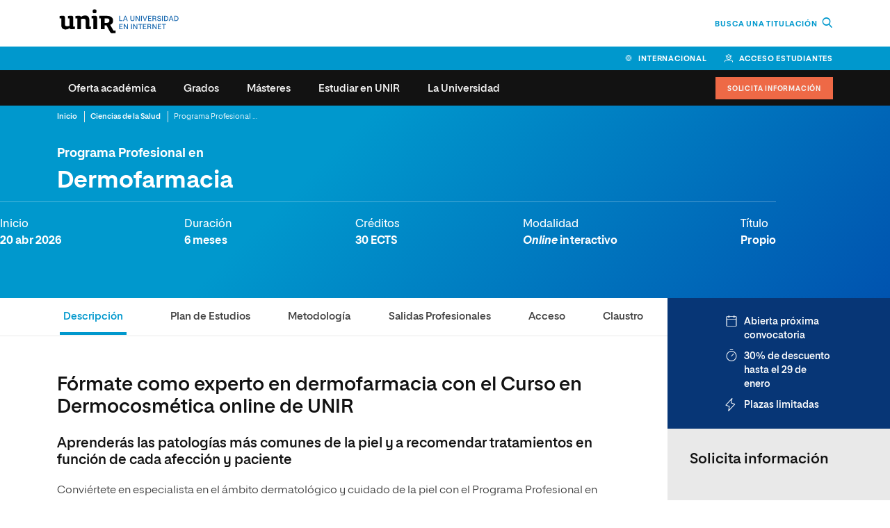

--- FILE ---
content_type: text/html; charset=UTF-8
request_url: https://www.unir.net/salud/curso-dermofarmacia/
body_size: 75379
content:
<!DOCTYPE html><html lang="es-ES"><head><meta charset="UTF-8"><script type="text/javascript">(window.NREUM||(NREUM={})).init={privacy:{cookies_enabled:true},ajax:{deny_list:["bam.eu01.nr-data.net"]},feature_flags:["soft_nav"],distributed_tracing:{enabled:true}};(window.NREUM||(NREUM={})).loader_config={agentID:"538705780",accountID:"3743526",trustKey:"3743526",xpid:"VwEDUlNRDhAEV1ZbBQAGX1A=",licenseKey:"NRJS-b047dc312585d295edc",applicationID:"437921194",browserID:"538705780"};;/*! For license information please see nr-loader-spa-1.308.0.min.js.LICENSE.txt */
(()=>{var e,t,r={384:(e,t,r)=>{"use strict";r.d(t,{NT:()=>a,US:()=>u,Zm:()=>o,bQ:()=>d,dV:()=>c,pV:()=>l});var n=r(6154),i=r(1863),s=r(1910);const a={beacon:"bam.nr-data.net",errorBeacon:"bam.nr-data.net"};function o(){return n.gm.NREUM||(n.gm.NREUM={}),void 0===n.gm.newrelic&&(n.gm.newrelic=n.gm.NREUM),n.gm.NREUM}function c(){let e=o();return e.o||(e.o={ST:n.gm.setTimeout,SI:n.gm.setImmediate||n.gm.setInterval,CT:n.gm.clearTimeout,XHR:n.gm.XMLHttpRequest,REQ:n.gm.Request,EV:n.gm.Event,PR:n.gm.Promise,MO:n.gm.MutationObserver,FETCH:n.gm.fetch,WS:n.gm.WebSocket},(0,s.i)(...Object.values(e.o))),e}function d(e,t){let r=o();r.initializedAgents??={},t.initializedAt={ms:(0,i.t)(),date:new Date},r.initializedAgents[e]=t}function u(e,t){o()[e]=t}function l(){return function(){let e=o();const t=e.info||{};e.info={beacon:a.beacon,errorBeacon:a.errorBeacon,...t}}(),function(){let e=o();const t=e.init||{};e.init={...t}}(),c(),function(){let e=o();const t=e.loader_config||{};e.loader_config={...t}}(),o()}},782:(e,t,r)=>{"use strict";r.d(t,{T:()=>n});const n=r(860).K7.pageViewTiming},860:(e,t,r)=>{"use strict";r.d(t,{$J:()=>u,K7:()=>c,P3:()=>d,XX:()=>i,Yy:()=>o,df:()=>s,qY:()=>n,v4:()=>a});const n="events",i="jserrors",s="browser/blobs",a="rum",o="browser/logs",c={ajax:"ajax",genericEvents:"generic_events",jserrors:i,logging:"logging",metrics:"metrics",pageAction:"page_action",pageViewEvent:"page_view_event",pageViewTiming:"page_view_timing",sessionReplay:"session_replay",sessionTrace:"session_trace",softNav:"soft_navigations",spa:"spa"},d={[c.pageViewEvent]:1,[c.pageViewTiming]:2,[c.metrics]:3,[c.jserrors]:4,[c.spa]:5,[c.ajax]:6,[c.sessionTrace]:7,[c.softNav]:8,[c.sessionReplay]:9,[c.logging]:10,[c.genericEvents]:11},u={[c.pageViewEvent]:a,[c.pageViewTiming]:n,[c.ajax]:n,[c.spa]:n,[c.softNav]:n,[c.metrics]:i,[c.jserrors]:i,[c.sessionTrace]:s,[c.sessionReplay]:s,[c.logging]:o,[c.genericEvents]:"ins"}},944:(e,t,r)=>{"use strict";r.d(t,{R:()=>i});var n=r(3241);function i(e,t){"function"==typeof console.debug&&(console.debug("New Relic Warning: https://github.com/newrelic/newrelic-browser-agent/blob/main/docs/warning-codes.md#".concat(e),t),(0,n.W)({agentIdentifier:null,drained:null,type:"data",name:"warn",feature:"warn",data:{code:e,secondary:t}}))}},993:(e,t,r)=>{"use strict";r.d(t,{A$:()=>s,ET:()=>a,TZ:()=>o,p_:()=>i});var n=r(860);const i={ERROR:"ERROR",WARN:"WARN",INFO:"INFO",DEBUG:"DEBUG",TRACE:"TRACE"},s={OFF:0,ERROR:1,WARN:2,INFO:3,DEBUG:4,TRACE:5},a="log",o=n.K7.logging},1541:(e,t,r)=>{"use strict";r.d(t,{U:()=>i,f:()=>n});const n={MFE:"MFE",BA:"BA"};function i(e,t){if(2!==t?.harvestEndpointVersion)return{};const r=t.agentRef.runtime.appMetadata.agents[0].entityGuid;return e?{"source.id":e.id,"source.name":e.name,"source.type":e.type,"parent.id":e.parent?.id||r,"parent.type":e.parent?.type||n.BA}:{"entity.guid":r,appId:t.agentRef.info.applicationID}}},1687:(e,t,r)=>{"use strict";r.d(t,{Ak:()=>d,Ze:()=>h,x3:()=>u});var n=r(3241),i=r(7836),s=r(3606),a=r(860),o=r(2646);const c={};function d(e,t){const r={staged:!1,priority:a.P3[t]||0};l(e),c[e].get(t)||c[e].set(t,r)}function u(e,t){e&&c[e]&&(c[e].get(t)&&c[e].delete(t),p(e,t,!1),c[e].size&&f(e))}function l(e){if(!e)throw new Error("agentIdentifier required");c[e]||(c[e]=new Map)}function h(e="",t="feature",r=!1){if(l(e),!e||!c[e].get(t)||r)return p(e,t);c[e].get(t).staged=!0,f(e)}function f(e){const t=Array.from(c[e]);t.every(([e,t])=>t.staged)&&(t.sort((e,t)=>e[1].priority-t[1].priority),t.forEach(([t])=>{c[e].delete(t),p(e,t)}))}function p(e,t,r=!0){const a=e?i.ee.get(e):i.ee,c=s.i.handlers;if(!a.aborted&&a.backlog&&c){if((0,n.W)({agentIdentifier:e,type:"lifecycle",name:"drain",feature:t}),r){const e=a.backlog[t],r=c[t];if(r){for(let t=0;e&&t<e.length;++t)g(e[t],r);Object.entries(r).forEach(([e,t])=>{Object.values(t||{}).forEach(t=>{t[0]?.on&&t[0]?.context()instanceof o.y&&t[0].on(e,t[1])})})}}a.isolatedBacklog||delete c[t],a.backlog[t]=null,a.emit("drain-"+t,[])}}function g(e,t){var r=e[1];Object.values(t[r]||{}).forEach(t=>{var r=e[0];if(t[0]===r){var n=t[1],i=e[3],s=e[2];n.apply(i,s)}})}},1738:(e,t,r)=>{"use strict";r.d(t,{U:()=>f,Y:()=>h});var n=r(3241),i=r(9908),s=r(1863),a=r(944),o=r(5701),c=r(3969),d=r(8362),u=r(860),l=r(4261);function h(e,t,r,s){const h=s||r;!h||h[e]&&h[e]!==d.d.prototype[e]||(h[e]=function(){(0,i.p)(c.xV,["API/"+e+"/called"],void 0,u.K7.metrics,r.ee),(0,n.W)({agentIdentifier:r.agentIdentifier,drained:!!o.B?.[r.agentIdentifier],type:"data",name:"api",feature:l.Pl+e,data:{}});try{return t.apply(this,arguments)}catch(e){(0,a.R)(23,e)}})}function f(e,t,r,n,a){const o=e.info;null===r?delete o.jsAttributes[t]:o.jsAttributes[t]=r,(a||null===r)&&(0,i.p)(l.Pl+n,[(0,s.t)(),t,r],void 0,"session",e.ee)}},1741:(e,t,r)=>{"use strict";r.d(t,{W:()=>s});var n=r(944),i=r(4261);class s{#e(e,...t){if(this[e]!==s.prototype[e])return this[e](...t);(0,n.R)(35,e)}addPageAction(e,t){return this.#e(i.hG,e,t)}register(e){return this.#e(i.eY,e)}recordCustomEvent(e,t){return this.#e(i.fF,e,t)}setPageViewName(e,t){return this.#e(i.Fw,e,t)}setCustomAttribute(e,t,r){return this.#e(i.cD,e,t,r)}noticeError(e,t){return this.#e(i.o5,e,t)}setUserId(e,t=!1){return this.#e(i.Dl,e,t)}setApplicationVersion(e){return this.#e(i.nb,e)}setErrorHandler(e){return this.#e(i.bt,e)}addRelease(e,t){return this.#e(i.k6,e,t)}log(e,t){return this.#e(i.$9,e,t)}start(){return this.#e(i.d3)}finished(e){return this.#e(i.BL,e)}recordReplay(){return this.#e(i.CH)}pauseReplay(){return this.#e(i.Tb)}addToTrace(e){return this.#e(i.U2,e)}setCurrentRouteName(e){return this.#e(i.PA,e)}interaction(e){return this.#e(i.dT,e)}wrapLogger(e,t,r){return this.#e(i.Wb,e,t,r)}measure(e,t){return this.#e(i.V1,e,t)}consent(e){return this.#e(i.Pv,e)}}},1863:(e,t,r)=>{"use strict";function n(){return Math.floor(performance.now())}r.d(t,{t:()=>n})},1910:(e,t,r)=>{"use strict";r.d(t,{i:()=>s});var n=r(944);const i=new Map;function s(...e){return e.every(e=>{if(i.has(e))return i.get(e);const t="function"==typeof e?e.toString():"",r=t.includes("[native code]"),s=t.includes("nrWrapper");return r||s||(0,n.R)(64,e?.name||t),i.set(e,r),r})}},2555:(e,t,r)=>{"use strict";r.d(t,{D:()=>o,f:()=>a});var n=r(384),i=r(8122);const s={beacon:n.NT.beacon,errorBeacon:n.NT.errorBeacon,licenseKey:void 0,applicationID:void 0,sa:void 0,queueTime:void 0,applicationTime:void 0,ttGuid:void 0,user:void 0,account:void 0,product:void 0,extra:void 0,jsAttributes:{},userAttributes:void 0,atts:void 0,transactionName:void 0,tNamePlain:void 0};function a(e){try{return!!e.licenseKey&&!!e.errorBeacon&&!!e.applicationID}catch(e){return!1}}const o=e=>(0,i.a)(e,s)},2614:(e,t,r)=>{"use strict";r.d(t,{BB:()=>a,H3:()=>n,g:()=>d,iL:()=>c,tS:()=>o,uh:()=>i,wk:()=>s});const n="NRBA",i="SESSION",s=144e5,a=18e5,o={STARTED:"session-started",PAUSE:"session-pause",RESET:"session-reset",RESUME:"session-resume",UPDATE:"session-update"},c={SAME_TAB:"same-tab",CROSS_TAB:"cross-tab"},d={OFF:0,FULL:1,ERROR:2}},2646:(e,t,r)=>{"use strict";r.d(t,{y:()=>n});class n{constructor(e){this.contextId=e}}},2843:(e,t,r)=>{"use strict";r.d(t,{G:()=>s,u:()=>i});var n=r(3878);function i(e,t=!1,r,i){(0,n.DD)("visibilitychange",function(){if(t)return void("hidden"===document.visibilityState&&e());e(document.visibilityState)},r,i)}function s(e,t,r){(0,n.sp)("pagehide",e,t,r)}},3241:(e,t,r)=>{"use strict";r.d(t,{W:()=>s});var n=r(6154);const i="newrelic";function s(e={}){try{n.gm.dispatchEvent(new CustomEvent(i,{detail:e}))}catch(e){}}},3304:(e,t,r)=>{"use strict";r.d(t,{A:()=>s});var n=r(7836);const i=()=>{const e=new WeakSet;return(t,r)=>{if("object"==typeof r&&null!==r){if(e.has(r))return;e.add(r)}return r}};function s(e){try{return JSON.stringify(e,i())??""}catch(e){try{n.ee.emit("internal-error",[e])}catch(e){}return""}}},3333:(e,t,r)=>{"use strict";r.d(t,{$v:()=>u,TZ:()=>n,Xh:()=>c,Zp:()=>i,kd:()=>d,mq:()=>o,nf:()=>a,qN:()=>s});const n=r(860).K7.genericEvents,i=["auxclick","click","copy","keydown","paste","scrollend"],s=["focus","blur"],a=4,o=1e3,c=2e3,d=["PageAction","UserAction","BrowserPerformance"],u={RESOURCES:"experimental.resources",REGISTER:"register"}},3434:(e,t,r)=>{"use strict";r.d(t,{Jt:()=>s,YM:()=>d});var n=r(7836),i=r(5607);const s="nr@original:".concat(i.W),a=50;var o=Object.prototype.hasOwnProperty,c=!1;function d(e,t){return e||(e=n.ee),r.inPlace=function(e,t,n,i,s){n||(n="");const a="-"===n.charAt(0);for(let o=0;o<t.length;o++){const c=t[o],d=e[c];l(d)||(e[c]=r(d,a?c+n:n,i,c,s))}},r.flag=s,r;function r(t,r,n,c,d){return l(t)?t:(r||(r=""),nrWrapper[s]=t,function(e,t,r){if(Object.defineProperty&&Object.keys)try{return Object.keys(e).forEach(function(r){Object.defineProperty(t,r,{get:function(){return e[r]},set:function(t){return e[r]=t,t}})}),t}catch(e){u([e],r)}for(var n in e)o.call(e,n)&&(t[n]=e[n])}(t,nrWrapper,e),nrWrapper);function nrWrapper(){var s,o,l,h;let f;try{o=this,s=[...arguments],l="function"==typeof n?n(s,o):n||{}}catch(t){u([t,"",[s,o,c],l],e)}i(r+"start",[s,o,c],l,d);const p=performance.now();let g;try{return h=t.apply(o,s),g=performance.now(),h}catch(e){throw g=performance.now(),i(r+"err",[s,o,e],l,d),f=e,f}finally{const e=g-p,t={start:p,end:g,duration:e,isLongTask:e>=a,methodName:c,thrownError:f};t.isLongTask&&i("long-task",[t,o],l,d),i(r+"end",[s,o,h],l,d)}}}function i(r,n,i,s){if(!c||t){var a=c;c=!0;try{e.emit(r,n,i,t,s)}catch(t){u([t,r,n,i],e)}c=a}}}function u(e,t){t||(t=n.ee);try{t.emit("internal-error",e)}catch(e){}}function l(e){return!(e&&"function"==typeof e&&e.apply&&!e[s])}},3606:(e,t,r)=>{"use strict";r.d(t,{i:()=>s});var n=r(9908);s.on=a;var i=s.handlers={};function s(e,t,r,s){a(s||n.d,i,e,t,r)}function a(e,t,r,i,s){s||(s="feature"),e||(e=n.d);var a=t[s]=t[s]||{};(a[r]=a[r]||[]).push([e,i])}},3738:(e,t,r)=>{"use strict";r.d(t,{He:()=>i,Kp:()=>o,Lc:()=>d,Rz:()=>u,TZ:()=>n,bD:()=>s,d3:()=>a,jx:()=>l,sl:()=>h,uP:()=>c});const n=r(860).K7.sessionTrace,i="bstResource",s="resource",a="-start",o="-end",c="fn"+a,d="fn"+o,u="pushState",l=1e3,h=3e4},3785:(e,t,r)=>{"use strict";r.d(t,{R:()=>c,b:()=>d});var n=r(9908),i=r(1863),s=r(860),a=r(3969),o=r(993);function c(e,t,r={},c=o.p_.INFO,d=!0,u,l=(0,i.t)()){(0,n.p)(a.xV,["API/logging/".concat(c.toLowerCase(),"/called")],void 0,s.K7.metrics,e),(0,n.p)(o.ET,[l,t,r,c,d,u],void 0,s.K7.logging,e)}function d(e){return"string"==typeof e&&Object.values(o.p_).some(t=>t===e.toUpperCase().trim())}},3878:(e,t,r)=>{"use strict";function n(e,t){return{capture:e,passive:!1,signal:t}}function i(e,t,r=!1,i){window.addEventListener(e,t,n(r,i))}function s(e,t,r=!1,i){document.addEventListener(e,t,n(r,i))}r.d(t,{DD:()=>s,jT:()=>n,sp:()=>i})},3962:(e,t,r)=>{"use strict";r.d(t,{AM:()=>a,O2:()=>l,OV:()=>s,Qu:()=>h,TZ:()=>c,ih:()=>f,pP:()=>o,t1:()=>u,tC:()=>i,wD:()=>d});var n=r(860);const i=["click","keydown","submit"],s="popstate",a="api",o="initialPageLoad",c=n.K7.softNav,d=5e3,u=500,l={INITIAL_PAGE_LOAD:"",ROUTE_CHANGE:1,UNSPECIFIED:2},h={INTERACTION:1,AJAX:2,CUSTOM_END:3,CUSTOM_TRACER:4},f={IP:"in progress",PF:"pending finish",FIN:"finished",CAN:"cancelled"}},3969:(e,t,r)=>{"use strict";r.d(t,{TZ:()=>n,XG:()=>o,rs:()=>i,xV:()=>a,z_:()=>s});const n=r(860).K7.metrics,i="sm",s="cm",a="storeSupportabilityMetrics",o="storeEventMetrics"},4234:(e,t,r)=>{"use strict";r.d(t,{W:()=>s});var n=r(7836),i=r(1687);class s{constructor(e,t){this.agentIdentifier=e,this.ee=n.ee.get(e),this.featureName=t,this.blocked=!1}deregisterDrain(){(0,i.x3)(this.agentIdentifier,this.featureName)}}},4261:(e,t,r)=>{"use strict";r.d(t,{$9:()=>u,BL:()=>c,CH:()=>p,Dl:()=>R,Fw:()=>w,PA:()=>v,Pl:()=>n,Pv:()=>A,Tb:()=>h,U2:()=>a,V1:()=>E,Wb:()=>T,bt:()=>y,cD:()=>b,d3:()=>x,dT:()=>d,eY:()=>g,fF:()=>f,hG:()=>s,hw:()=>i,k6:()=>o,nb:()=>m,o5:()=>l});const n="api-",i=n+"ixn-",s="addPageAction",a="addToTrace",o="addRelease",c="finished",d="interaction",u="log",l="noticeError",h="pauseReplay",f="recordCustomEvent",p="recordReplay",g="register",m="setApplicationVersion",v="setCurrentRouteName",b="setCustomAttribute",y="setErrorHandler",w="setPageViewName",R="setUserId",x="start",T="wrapLogger",E="measure",A="consent"},5205:(e,t,r)=>{"use strict";r.d(t,{j:()=>S});var n=r(384),i=r(1741);var s=r(2555),a=r(3333);const o=e=>{if(!e||"string"!=typeof e)return!1;try{document.createDocumentFragment().querySelector(e)}catch{return!1}return!0};var c=r(2614),d=r(944),u=r(8122);const l="[data-nr-mask]",h=e=>(0,u.a)(e,(()=>{const e={feature_flags:[],experimental:{allow_registered_children:!1,resources:!1},mask_selector:"*",block_selector:"[data-nr-block]",mask_input_options:{color:!1,date:!1,"datetime-local":!1,email:!1,month:!1,number:!1,range:!1,search:!1,tel:!1,text:!1,time:!1,url:!1,week:!1,textarea:!1,select:!1,password:!0}};return{ajax:{deny_list:void 0,block_internal:!0,enabled:!0,autoStart:!0},api:{get allow_registered_children(){return e.feature_flags.includes(a.$v.REGISTER)||e.experimental.allow_registered_children},set allow_registered_children(t){e.experimental.allow_registered_children=t},duplicate_registered_data:!1},browser_consent_mode:{enabled:!1},distributed_tracing:{enabled:void 0,exclude_newrelic_header:void 0,cors_use_newrelic_header:void 0,cors_use_tracecontext_headers:void 0,allowed_origins:void 0},get feature_flags(){return e.feature_flags},set feature_flags(t){e.feature_flags=t},generic_events:{enabled:!0,autoStart:!0},harvest:{interval:30},jserrors:{enabled:!0,autoStart:!0},logging:{enabled:!0,autoStart:!0},metrics:{enabled:!0,autoStart:!0},obfuscate:void 0,page_action:{enabled:!0},page_view_event:{enabled:!0,autoStart:!0},page_view_timing:{enabled:!0,autoStart:!0},performance:{capture_marks:!1,capture_measures:!1,capture_detail:!0,resources:{get enabled(){return e.feature_flags.includes(a.$v.RESOURCES)||e.experimental.resources},set enabled(t){e.experimental.resources=t},asset_types:[],first_party_domains:[],ignore_newrelic:!0}},privacy:{cookies_enabled:!0},proxy:{assets:void 0,beacon:void 0},session:{expiresMs:c.wk,inactiveMs:c.BB},session_replay:{autoStart:!0,enabled:!1,preload:!1,sampling_rate:10,error_sampling_rate:100,collect_fonts:!1,inline_images:!1,fix_stylesheets:!0,mask_all_inputs:!0,get mask_text_selector(){return e.mask_selector},set mask_text_selector(t){o(t)?e.mask_selector="".concat(t,",").concat(l):""===t||null===t?e.mask_selector=l:(0,d.R)(5,t)},get block_class(){return"nr-block"},get ignore_class(){return"nr-ignore"},get mask_text_class(){return"nr-mask"},get block_selector(){return e.block_selector},set block_selector(t){o(t)?e.block_selector+=",".concat(t):""!==t&&(0,d.R)(6,t)},get mask_input_options(){return e.mask_input_options},set mask_input_options(t){t&&"object"==typeof t?e.mask_input_options={...t,password:!0}:(0,d.R)(7,t)}},session_trace:{enabled:!0,autoStart:!0},soft_navigations:{enabled:!0,autoStart:!0},spa:{enabled:!0,autoStart:!0},ssl:void 0,user_actions:{enabled:!0,elementAttributes:["id","className","tagName","type"]}}})());var f=r(6154),p=r(9324);let g=0;const m={buildEnv:p.F3,distMethod:p.Xs,version:p.xv,originTime:f.WN},v={consented:!1},b={appMetadata:{},get consented(){return this.session?.state?.consent||v.consented},set consented(e){v.consented=e},customTransaction:void 0,denyList:void 0,disabled:!1,harvester:void 0,isolatedBacklog:!1,isRecording:!1,loaderType:void 0,maxBytes:3e4,obfuscator:void 0,onerror:void 0,ptid:void 0,releaseIds:{},session:void 0,timeKeeper:void 0,registeredEntities:[],jsAttributesMetadata:{bytes:0},get harvestCount(){return++g}},y=e=>{const t=(0,u.a)(e,b),r=Object.keys(m).reduce((e,t)=>(e[t]={value:m[t],writable:!1,configurable:!0,enumerable:!0},e),{});return Object.defineProperties(t,r)};var w=r(5701);const R=e=>{const t=e.startsWith("http");e+="/",r.p=t?e:"https://"+e};var x=r(7836),T=r(3241);const E={accountID:void 0,trustKey:void 0,agentID:void 0,licenseKey:void 0,applicationID:void 0,xpid:void 0},A=e=>(0,u.a)(e,E),_=new Set;function S(e,t={},r,a){let{init:o,info:c,loader_config:d,runtime:u={},exposed:l=!0}=t;if(!c){const e=(0,n.pV)();o=e.init,c=e.info,d=e.loader_config}e.init=h(o||{}),e.loader_config=A(d||{}),c.jsAttributes??={},f.bv&&(c.jsAttributes.isWorker=!0),e.info=(0,s.D)(c);const p=e.init,g=[c.beacon,c.errorBeacon];_.has(e.agentIdentifier)||(p.proxy.assets&&(R(p.proxy.assets),g.push(p.proxy.assets)),p.proxy.beacon&&g.push(p.proxy.beacon),e.beacons=[...g],function(e){const t=(0,n.pV)();Object.getOwnPropertyNames(i.W.prototype).forEach(r=>{const n=i.W.prototype[r];if("function"!=typeof n||"constructor"===n)return;let s=t[r];e[r]&&!1!==e.exposed&&"micro-agent"!==e.runtime?.loaderType&&(t[r]=(...t)=>{const n=e[r](...t);return s?s(...t):n})})}(e),(0,n.US)("activatedFeatures",w.B)),u.denyList=[...p.ajax.deny_list||[],...p.ajax.block_internal?g:[]],u.ptid=e.agentIdentifier,u.loaderType=r,e.runtime=y(u),_.has(e.agentIdentifier)||(e.ee=x.ee.get(e.agentIdentifier),e.exposed=l,(0,T.W)({agentIdentifier:e.agentIdentifier,drained:!!w.B?.[e.agentIdentifier],type:"lifecycle",name:"initialize",feature:void 0,data:e.config})),_.add(e.agentIdentifier)}},5270:(e,t,r)=>{"use strict";r.d(t,{Aw:()=>a,SR:()=>s,rF:()=>o});var n=r(384),i=r(7767);function s(e){return!!(0,n.dV)().o.MO&&(0,i.V)(e)&&!0===e?.session_trace.enabled}function a(e){return!0===e?.session_replay.preload&&s(e)}function o(e,t){try{if("string"==typeof t?.type){if("password"===t.type.toLowerCase())return"*".repeat(e?.length||0);if(void 0!==t?.dataset?.nrUnmask||t?.classList?.contains("nr-unmask"))return e}}catch(e){}return"string"==typeof e?e.replace(/[\S]/g,"*"):"*".repeat(e?.length||0)}},5289:(e,t,r)=>{"use strict";r.d(t,{GG:()=>a,Qr:()=>c,sB:()=>o});var n=r(3878),i=r(6389);function s(){return"undefined"==typeof document||"complete"===document.readyState}function a(e,t){if(s())return e();const r=(0,i.J)(e),a=setInterval(()=>{s()&&(clearInterval(a),r())},500);(0,n.sp)("load",r,t)}function o(e){if(s())return e();(0,n.DD)("DOMContentLoaded",e)}function c(e){if(s())return e();(0,n.sp)("popstate",e)}},5607:(e,t,r)=>{"use strict";r.d(t,{W:()=>n});const n=(0,r(9566).bz)()},5701:(e,t,r)=>{"use strict";r.d(t,{B:()=>s,t:()=>a});var n=r(3241);const i=new Set,s={};function a(e,t){const r=t.agentIdentifier;s[r]??={},e&&"object"==typeof e&&(i.has(r)||(t.ee.emit("rumresp",[e]),s[r]=e,i.add(r),(0,n.W)({agentIdentifier:r,loaded:!0,drained:!0,type:"lifecycle",name:"load",feature:void 0,data:e})))}},6154:(e,t,r)=>{"use strict";r.d(t,{OF:()=>d,RI:()=>i,WN:()=>h,bv:()=>s,eN:()=>f,gm:()=>a,lR:()=>l,m:()=>c,mw:()=>o,sb:()=>u});var n=r(1863);const i="undefined"!=typeof window&&!!window.document,s="undefined"!=typeof WorkerGlobalScope&&("undefined"!=typeof self&&self instanceof WorkerGlobalScope&&self.navigator instanceof WorkerNavigator||"undefined"!=typeof globalThis&&globalThis instanceof WorkerGlobalScope&&globalThis.navigator instanceof WorkerNavigator),a=i?window:"undefined"!=typeof WorkerGlobalScope&&("undefined"!=typeof self&&self instanceof WorkerGlobalScope&&self||"undefined"!=typeof globalThis&&globalThis instanceof WorkerGlobalScope&&globalThis),o=Boolean("hidden"===a?.document?.visibilityState),c=""+a?.location,d=/iPad|iPhone|iPod/.test(a.navigator?.userAgent),u=d&&"undefined"==typeof SharedWorker,l=(()=>{const e=a.navigator?.userAgent?.match(/Firefox[/\s](\d+\.\d+)/);return Array.isArray(e)&&e.length>=2?+e[1]:0})(),h=Date.now()-(0,n.t)(),f=()=>"undefined"!=typeof PerformanceNavigationTiming&&a?.performance?.getEntriesByType("navigation")?.[0]?.responseStart},6344:(e,t,r)=>{"use strict";r.d(t,{BB:()=>u,Qb:()=>l,TZ:()=>i,Ug:()=>a,Vh:()=>s,_s:()=>o,bc:()=>d,yP:()=>c});var n=r(2614);const i=r(860).K7.sessionReplay,s="errorDuringReplay",a=.12,o={DomContentLoaded:0,Load:1,FullSnapshot:2,IncrementalSnapshot:3,Meta:4,Custom:5},c={[n.g.ERROR]:15e3,[n.g.FULL]:3e5,[n.g.OFF]:0},d={RESET:{message:"Session was reset",sm:"Reset"},IMPORT:{message:"Recorder failed to import",sm:"Import"},TOO_MANY:{message:"429: Too Many Requests",sm:"Too-Many"},TOO_BIG:{message:"Payload was too large",sm:"Too-Big"},CROSS_TAB:{message:"Session Entity was set to OFF on another tab",sm:"Cross-Tab"},ENTITLEMENTS:{message:"Session Replay is not allowed and will not be started",sm:"Entitlement"}},u=5e3,l={API:"api",RESUME:"resume",SWITCH_TO_FULL:"switchToFull",INITIALIZE:"initialize",PRELOAD:"preload"}},6389:(e,t,r)=>{"use strict";function n(e,t=500,r={}){const n=r?.leading||!1;let i;return(...r)=>{n&&void 0===i&&(e.apply(this,r),i=setTimeout(()=>{i=clearTimeout(i)},t)),n||(clearTimeout(i),i=setTimeout(()=>{e.apply(this,r)},t))}}function i(e){let t=!1;return(...r)=>{t||(t=!0,e.apply(this,r))}}r.d(t,{J:()=>i,s:()=>n})},6630:(e,t,r)=>{"use strict";r.d(t,{T:()=>n});const n=r(860).K7.pageViewEvent},6774:(e,t,r)=>{"use strict";r.d(t,{T:()=>n});const n=r(860).K7.jserrors},7295:(e,t,r)=>{"use strict";r.d(t,{Xv:()=>a,gX:()=>i,iW:()=>s});var n=[];function i(e){if(!e||s(e))return!1;if(0===n.length)return!0;if("*"===n[0].hostname)return!1;for(var t=0;t<n.length;t++){var r=n[t];if(r.hostname.test(e.hostname)&&r.pathname.test(e.pathname))return!1}return!0}function s(e){return void 0===e.hostname}function a(e){if(n=[],e&&e.length)for(var t=0;t<e.length;t++){let r=e[t];if(!r)continue;if("*"===r)return void(n=[{hostname:"*"}]);0===r.indexOf("http://")?r=r.substring(7):0===r.indexOf("https://")&&(r=r.substring(8));const i=r.indexOf("/");let s,a;i>0?(s=r.substring(0,i),a=r.substring(i)):(s=r,a="*");let[c]=s.split(":");n.push({hostname:o(c),pathname:o(a,!0)})}}function o(e,t=!1){const r=e.replace(/[.+?^${}()|[\]\\]/g,e=>"\\"+e).replace(/\*/g,".*?");return new RegExp((t?"^":"")+r+"$")}},7485:(e,t,r)=>{"use strict";r.d(t,{D:()=>i});var n=r(6154);function i(e){if(0===(e||"").indexOf("data:"))return{protocol:"data"};try{const t=new URL(e,location.href),r={port:t.port,hostname:t.hostname,pathname:t.pathname,search:t.search,protocol:t.protocol.slice(0,t.protocol.indexOf(":")),sameOrigin:t.protocol===n.gm?.location?.protocol&&t.host===n.gm?.location?.host};return r.port&&""!==r.port||("http:"===t.protocol&&(r.port="80"),"https:"===t.protocol&&(r.port="443")),r.pathname&&""!==r.pathname?r.pathname.startsWith("/")||(r.pathname="/".concat(r.pathname)):r.pathname="/",r}catch(e){return{}}}},7699:(e,t,r)=>{"use strict";r.d(t,{It:()=>s,KC:()=>o,No:()=>i,qh:()=>a});var n=r(860);const i=16e3,s=1e6,a="SESSION_ERROR",o={[n.K7.logging]:!0,[n.K7.genericEvents]:!1,[n.K7.jserrors]:!1,[n.K7.ajax]:!1}},7767:(e,t,r)=>{"use strict";r.d(t,{V:()=>i});var n=r(6154);const i=e=>n.RI&&!0===e?.privacy.cookies_enabled},7836:(e,t,r)=>{"use strict";r.d(t,{P:()=>o,ee:()=>c});var n=r(384),i=r(8990),s=r(2646),a=r(5607);const o="nr@context:".concat(a.W),c=function e(t,r){var n={},a={},u={},l=!1;try{l=16===r.length&&d.initializedAgents?.[r]?.runtime.isolatedBacklog}catch(e){}var h={on:p,addEventListener:p,removeEventListener:function(e,t){var r=n[e];if(!r)return;for(var i=0;i<r.length;i++)r[i]===t&&r.splice(i,1)},emit:function(e,r,n,i,s){!1!==s&&(s=!0);if(c.aborted&&!i)return;t&&s&&t.emit(e,r,n);var o=f(n);g(e).forEach(e=>{e.apply(o,r)});var d=v()[a[e]];d&&d.push([h,e,r,o]);return o},get:m,listeners:g,context:f,buffer:function(e,t){const r=v();if(t=t||"feature",h.aborted)return;Object.entries(e||{}).forEach(([e,n])=>{a[n]=t,t in r||(r[t]=[])})},abort:function(){h._aborted=!0,Object.keys(h.backlog).forEach(e=>{delete h.backlog[e]})},isBuffering:function(e){return!!v()[a[e]]},debugId:r,backlog:l?{}:t&&"object"==typeof t.backlog?t.backlog:{},isolatedBacklog:l};return Object.defineProperty(h,"aborted",{get:()=>{let e=h._aborted||!1;return e||(t&&(e=t.aborted),e)}}),h;function f(e){return e&&e instanceof s.y?e:e?(0,i.I)(e,o,()=>new s.y(o)):new s.y(o)}function p(e,t){n[e]=g(e).concat(t)}function g(e){return n[e]||[]}function m(t){return u[t]=u[t]||e(h,t)}function v(){return h.backlog}}(void 0,"globalEE"),d=(0,n.Zm)();d.ee||(d.ee=c)},8122:(e,t,r)=>{"use strict";r.d(t,{a:()=>i});var n=r(944);function i(e,t){try{if(!e||"object"!=typeof e)return(0,n.R)(3);if(!t||"object"!=typeof t)return(0,n.R)(4);const r=Object.create(Object.getPrototypeOf(t),Object.getOwnPropertyDescriptors(t)),s=0===Object.keys(r).length?e:r;for(let a in s)if(void 0!==e[a])try{if(null===e[a]){r[a]=null;continue}Array.isArray(e[a])&&Array.isArray(t[a])?r[a]=Array.from(new Set([...e[a],...t[a]])):"object"==typeof e[a]&&"object"==typeof t[a]?r[a]=i(e[a],t[a]):r[a]=e[a]}catch(e){r[a]||(0,n.R)(1,e)}return r}catch(e){(0,n.R)(2,e)}}},8139:(e,t,r)=>{"use strict";r.d(t,{u:()=>h});var n=r(7836),i=r(3434),s=r(8990),a=r(6154);const o={},c=a.gm.XMLHttpRequest,d="addEventListener",u="removeEventListener",l="nr@wrapped:".concat(n.P);function h(e){var t=function(e){return(e||n.ee).get("events")}(e);if(o[t.debugId]++)return t;o[t.debugId]=1;var r=(0,i.YM)(t,!0);function h(e){r.inPlace(e,[d,u],"-",p)}function p(e,t){return e[1]}return"getPrototypeOf"in Object&&(a.RI&&f(document,h),c&&f(c.prototype,h),f(a.gm,h)),t.on(d+"-start",function(e,t){var n=e[1];if(null!==n&&("function"==typeof n||"object"==typeof n)&&"newrelic"!==e[0]){var i=(0,s.I)(n,l,function(){var e={object:function(){if("function"!=typeof n.handleEvent)return;return n.handleEvent.apply(n,arguments)},function:n}[typeof n];return e?r(e,"fn-",null,e.name||"anonymous"):n});this.wrapped=e[1]=i}}),t.on(u+"-start",function(e){e[1]=this.wrapped||e[1]}),t}function f(e,t,...r){let n=e;for(;"object"==typeof n&&!Object.prototype.hasOwnProperty.call(n,d);)n=Object.getPrototypeOf(n);n&&t(n,...r)}},8362:(e,t,r)=>{"use strict";r.d(t,{d:()=>s});var n=r(9566),i=r(1741);class s extends i.W{agentIdentifier=(0,n.LA)(16)}},8374:(e,t,r)=>{r.nc=(()=>{try{return document?.currentScript?.nonce}catch(e){}return""})()},8990:(e,t,r)=>{"use strict";r.d(t,{I:()=>i});var n=Object.prototype.hasOwnProperty;function i(e,t,r){if(n.call(e,t))return e[t];var i=r();if(Object.defineProperty&&Object.keys)try{return Object.defineProperty(e,t,{value:i,writable:!0,enumerable:!1}),i}catch(e){}return e[t]=i,i}},9119:(e,t,r)=>{"use strict";r.d(t,{L:()=>s});var n=/([^?#]*)[^#]*(#[^?]*|$).*/,i=/([^?#]*)().*/;function s(e,t){return e?e.replace(t?n:i,"$1$2"):e}},9300:(e,t,r)=>{"use strict";r.d(t,{T:()=>n});const n=r(860).K7.ajax},9324:(e,t,r)=>{"use strict";r.d(t,{AJ:()=>a,F3:()=>i,Xs:()=>s,Yq:()=>o,xv:()=>n});const n="1.308.0",i="PROD",s="CDN",a="@newrelic/rrweb",o="1.0.1"},9566:(e,t,r)=>{"use strict";r.d(t,{LA:()=>o,ZF:()=>c,bz:()=>a,el:()=>d});var n=r(6154);const i="xxxxxxxx-xxxx-4xxx-yxxx-xxxxxxxxxxxx";function s(e,t){return e?15&e[t]:16*Math.random()|0}function a(){const e=n.gm?.crypto||n.gm?.msCrypto;let t,r=0;return e&&e.getRandomValues&&(t=e.getRandomValues(new Uint8Array(30))),i.split("").map(e=>"x"===e?s(t,r++).toString(16):"y"===e?(3&s()|8).toString(16):e).join("")}function o(e){const t=n.gm?.crypto||n.gm?.msCrypto;let r,i=0;t&&t.getRandomValues&&(r=t.getRandomValues(new Uint8Array(e)));const a=[];for(var o=0;o<e;o++)a.push(s(r,i++).toString(16));return a.join("")}function c(){return o(16)}function d(){return o(32)}},9908:(e,t,r)=>{"use strict";r.d(t,{d:()=>n,p:()=>i});var n=r(7836).ee.get("handle");function i(e,t,r,i,s){s?(s.buffer([e],i),s.emit(e,t,r)):(n.buffer([e],i),n.emit(e,t,r))}}},n={};function i(e){var t=n[e];if(void 0!==t)return t.exports;var s=n[e]={exports:{}};return r[e](s,s.exports,i),s.exports}i.m=r,i.d=(e,t)=>{for(var r in t)i.o(t,r)&&!i.o(e,r)&&Object.defineProperty(e,r,{enumerable:!0,get:t[r]})},i.f={},i.e=e=>Promise.all(Object.keys(i.f).reduce((t,r)=>(i.f[r](e,t),t),[])),i.u=e=>({212:"nr-spa-compressor",249:"nr-spa-recorder",478:"nr-spa"}[e]+"-1.308.0.min.js"),i.o=(e,t)=>Object.prototype.hasOwnProperty.call(e,t),e={},t="NRBA-1.308.0.PROD:",i.l=(r,n,s,a)=>{if(e[r])e[r].push(n);else{var o,c;if(void 0!==s)for(var d=document.getElementsByTagName("script"),u=0;u<d.length;u++){var l=d[u];if(l.getAttribute("src")==r||l.getAttribute("data-webpack")==t+s){o=l;break}}if(!o){c=!0;var h={478:"sha512-RSfSVnmHk59T/uIPbdSE0LPeqcEdF4/+XhfJdBuccH5rYMOEZDhFdtnh6X6nJk7hGpzHd9Ujhsy7lZEz/ORYCQ==",249:"sha512-ehJXhmntm85NSqW4MkhfQqmeKFulra3klDyY0OPDUE+sQ3GokHlPh1pmAzuNy//3j4ac6lzIbmXLvGQBMYmrkg==",212:"sha512-B9h4CR46ndKRgMBcK+j67uSR2RCnJfGefU+A7FrgR/k42ovXy5x/MAVFiSvFxuVeEk/pNLgvYGMp1cBSK/G6Fg=="};(o=document.createElement("script")).charset="utf-8",i.nc&&o.setAttribute("nonce",i.nc),o.setAttribute("data-webpack",t+s),o.src=r,0!==o.src.indexOf(window.location.origin+"/")&&(o.crossOrigin="anonymous"),h[a]&&(o.integrity=h[a])}e[r]=[n];var f=(t,n)=>{o.onerror=o.onload=null,clearTimeout(p);var i=e[r];if(delete e[r],o.parentNode&&o.parentNode.removeChild(o),i&&i.forEach(e=>e(n)),t)return t(n)},p=setTimeout(f.bind(null,void 0,{type:"timeout",target:o}),12e4);o.onerror=f.bind(null,o.onerror),o.onload=f.bind(null,o.onload),c&&document.head.appendChild(o)}},i.r=e=>{"undefined"!=typeof Symbol&&Symbol.toStringTag&&Object.defineProperty(e,Symbol.toStringTag,{value:"Module"}),Object.defineProperty(e,"__esModule",{value:!0})},i.p="https://js-agent.newrelic.com/",(()=>{var e={38:0,788:0};i.f.j=(t,r)=>{var n=i.o(e,t)?e[t]:void 0;if(0!==n)if(n)r.push(n[2]);else{var s=new Promise((r,i)=>n=e[t]=[r,i]);r.push(n[2]=s);var a=i.p+i.u(t),o=new Error;i.l(a,r=>{if(i.o(e,t)&&(0!==(n=e[t])&&(e[t]=void 0),n)){var s=r&&("load"===r.type?"missing":r.type),a=r&&r.target&&r.target.src;o.message="Loading chunk "+t+" failed: ("+s+": "+a+")",o.name="ChunkLoadError",o.type=s,o.request=a,n[1](o)}},"chunk-"+t,t)}};var t=(t,r)=>{var n,s,[a,o,c]=r,d=0;if(a.some(t=>0!==e[t])){for(n in o)i.o(o,n)&&(i.m[n]=o[n]);if(c)c(i)}for(t&&t(r);d<a.length;d++)s=a[d],i.o(e,s)&&e[s]&&e[s][0](),e[s]=0},r=self["webpackChunk:NRBA-1.308.0.PROD"]=self["webpackChunk:NRBA-1.308.0.PROD"]||[];r.forEach(t.bind(null,0)),r.push=t.bind(null,r.push.bind(r))})(),(()=>{"use strict";i(8374);var e=i(8362),t=i(860);const r=Object.values(t.K7);var n=i(5205);var s=i(9908),a=i(1863),o=i(4261),c=i(1738);var d=i(1687),u=i(4234),l=i(5289),h=i(6154),f=i(944),p=i(5270),g=i(7767),m=i(6389),v=i(7699);class b extends u.W{constructor(e,t){super(e.agentIdentifier,t),this.agentRef=e,this.abortHandler=void 0,this.featAggregate=void 0,this.loadedSuccessfully=void 0,this.onAggregateImported=new Promise(e=>{this.loadedSuccessfully=e}),this.deferred=Promise.resolve(),!1===e.init[this.featureName].autoStart?this.deferred=new Promise((t,r)=>{this.ee.on("manual-start-all",(0,m.J)(()=>{(0,d.Ak)(e.agentIdentifier,this.featureName),t()}))}):(0,d.Ak)(e.agentIdentifier,t)}importAggregator(e,t,r={}){if(this.featAggregate)return;const n=async()=>{let n;await this.deferred;try{if((0,g.V)(e.init)){const{setupAgentSession:t}=await i.e(478).then(i.bind(i,8766));n=t(e)}}catch(e){(0,f.R)(20,e),this.ee.emit("internal-error",[e]),(0,s.p)(v.qh,[e],void 0,this.featureName,this.ee)}try{if(!this.#t(this.featureName,n,e.init))return(0,d.Ze)(this.agentIdentifier,this.featureName),void this.loadedSuccessfully(!1);const{Aggregate:i}=await t();this.featAggregate=new i(e,r),e.runtime.harvester.initializedAggregates.push(this.featAggregate),this.loadedSuccessfully(!0)}catch(e){(0,f.R)(34,e),this.abortHandler?.(),(0,d.Ze)(this.agentIdentifier,this.featureName,!0),this.loadedSuccessfully(!1),this.ee&&this.ee.abort()}};h.RI?(0,l.GG)(()=>n(),!0):n()}#t(e,r,n){if(this.blocked)return!1;switch(e){case t.K7.sessionReplay:return(0,p.SR)(n)&&!!r;case t.K7.sessionTrace:return!!r;default:return!0}}}var y=i(6630),w=i(2614),R=i(3241);class x extends b{static featureName=y.T;constructor(e){var t;super(e,y.T),this.setupInspectionEvents(e.agentIdentifier),t=e,(0,c.Y)(o.Fw,function(e,r){"string"==typeof e&&("/"!==e.charAt(0)&&(e="/"+e),t.runtime.customTransaction=(r||"http://custom.transaction")+e,(0,s.p)(o.Pl+o.Fw,[(0,a.t)()],void 0,void 0,t.ee))},t),this.importAggregator(e,()=>i.e(478).then(i.bind(i,2467)))}setupInspectionEvents(e){const t=(t,r)=>{t&&(0,R.W)({agentIdentifier:e,timeStamp:t.timeStamp,loaded:"complete"===t.target.readyState,type:"window",name:r,data:t.target.location+""})};(0,l.sB)(e=>{t(e,"DOMContentLoaded")}),(0,l.GG)(e=>{t(e,"load")}),(0,l.Qr)(e=>{t(e,"navigate")}),this.ee.on(w.tS.UPDATE,(t,r)=>{(0,R.W)({agentIdentifier:e,type:"lifecycle",name:"session",data:r})})}}var T=i(384);class E extends e.d{constructor(e){var t;(super(),h.gm)?(this.features={},(0,T.bQ)(this.agentIdentifier,this),this.desiredFeatures=new Set(e.features||[]),this.desiredFeatures.add(x),(0,n.j)(this,e,e.loaderType||"agent"),t=this,(0,c.Y)(o.cD,function(e,r,n=!1){if("string"==typeof e){if(["string","number","boolean"].includes(typeof r)||null===r)return(0,c.U)(t,e,r,o.cD,n);(0,f.R)(40,typeof r)}else(0,f.R)(39,typeof e)},t),function(e){(0,c.Y)(o.Dl,function(t,r=!1){if("string"!=typeof t&&null!==t)return void(0,f.R)(41,typeof t);const n=e.info.jsAttributes["enduser.id"];r&&null!=n&&n!==t?(0,s.p)(o.Pl+"setUserIdAndResetSession",[t],void 0,"session",e.ee):(0,c.U)(e,"enduser.id",t,o.Dl,!0)},e)}(this),function(e){(0,c.Y)(o.nb,function(t){if("string"==typeof t||null===t)return(0,c.U)(e,"application.version",t,o.nb,!1);(0,f.R)(42,typeof t)},e)}(this),function(e){(0,c.Y)(o.d3,function(){e.ee.emit("manual-start-all")},e)}(this),function(e){(0,c.Y)(o.Pv,function(t=!0){if("boolean"==typeof t){if((0,s.p)(o.Pl+o.Pv,[t],void 0,"session",e.ee),e.runtime.consented=t,t){const t=e.features.page_view_event;t.onAggregateImported.then(e=>{const r=t.featAggregate;e&&!r.sentRum&&r.sendRum()})}}else(0,f.R)(65,typeof t)},e)}(this),this.run()):(0,f.R)(21)}get config(){return{info:this.info,init:this.init,loader_config:this.loader_config,runtime:this.runtime}}get api(){return this}run(){try{const e=function(e){const t={};return r.forEach(r=>{t[r]=!!e[r]?.enabled}),t}(this.init),n=[...this.desiredFeatures];n.sort((e,r)=>t.P3[e.featureName]-t.P3[r.featureName]),n.forEach(r=>{if(!e[r.featureName]&&r.featureName!==t.K7.pageViewEvent)return;if(r.featureName===t.K7.spa)return void(0,f.R)(67);const n=function(e){switch(e){case t.K7.ajax:return[t.K7.jserrors];case t.K7.sessionTrace:return[t.K7.ajax,t.K7.pageViewEvent];case t.K7.sessionReplay:return[t.K7.sessionTrace];case t.K7.pageViewTiming:return[t.K7.pageViewEvent];default:return[]}}(r.featureName).filter(e=>!(e in this.features));n.length>0&&(0,f.R)(36,{targetFeature:r.featureName,missingDependencies:n}),this.features[r.featureName]=new r(this)})}catch(e){(0,f.R)(22,e);for(const e in this.features)this.features[e].abortHandler?.();const t=(0,T.Zm)();delete t.initializedAgents[this.agentIdentifier]?.features,delete this.sharedAggregator;return t.ee.get(this.agentIdentifier).abort(),!1}}}var A=i(2843),_=i(782);class S extends b{static featureName=_.T;constructor(e){super(e,_.T),h.RI&&((0,A.u)(()=>(0,s.p)("docHidden",[(0,a.t)()],void 0,_.T,this.ee),!0),(0,A.G)(()=>(0,s.p)("winPagehide",[(0,a.t)()],void 0,_.T,this.ee)),this.importAggregator(e,()=>i.e(478).then(i.bind(i,9917))))}}var O=i(3969);class I extends b{static featureName=O.TZ;constructor(e){super(e,O.TZ),h.RI&&document.addEventListener("securitypolicyviolation",e=>{(0,s.p)(O.xV,["Generic/CSPViolation/Detected"],void 0,this.featureName,this.ee)}),this.importAggregator(e,()=>i.e(478).then(i.bind(i,6555)))}}var N=i(6774),P=i(3878),k=i(3304);class D{constructor(e,t,r,n,i){this.name="UncaughtError",this.message="string"==typeof e?e:(0,k.A)(e),this.sourceURL=t,this.line=r,this.column=n,this.__newrelic=i}}function C(e){return M(e)?e:new D(void 0!==e?.message?e.message:e,e?.filename||e?.sourceURL,e?.lineno||e?.line,e?.colno||e?.col,e?.__newrelic,e?.cause)}function j(e){const t="Unhandled Promise Rejection: ";if(!e?.reason)return;if(M(e.reason)){try{e.reason.message.startsWith(t)||(e.reason.message=t+e.reason.message)}catch(e){}return C(e.reason)}const r=C(e.reason);return(r.message||"").startsWith(t)||(r.message=t+r.message),r}function L(e){if(e.error instanceof SyntaxError&&!/:\d+$/.test(e.error.stack?.trim())){const t=new D(e.message,e.filename,e.lineno,e.colno,e.error.__newrelic,e.cause);return t.name=SyntaxError.name,t}return M(e.error)?e.error:C(e)}function M(e){return e instanceof Error&&!!e.stack}function H(e,r,n,i,o=(0,a.t)()){"string"==typeof e&&(e=new Error(e)),(0,s.p)("err",[e,o,!1,r,n.runtime.isRecording,void 0,i],void 0,t.K7.jserrors,n.ee),(0,s.p)("uaErr",[],void 0,t.K7.genericEvents,n.ee)}var B=i(1541),K=i(993),W=i(3785);function U(e,{customAttributes:t={},level:r=K.p_.INFO}={},n,i,s=(0,a.t)()){(0,W.R)(n.ee,e,t,r,!1,i,s)}function F(e,r,n,i,c=(0,a.t)()){(0,s.p)(o.Pl+o.hG,[c,e,r,i],void 0,t.K7.genericEvents,n.ee)}function V(e,r,n,i,c=(0,a.t)()){const{start:d,end:u,customAttributes:l}=r||{},h={customAttributes:l||{}};if("object"!=typeof h.customAttributes||"string"!=typeof e||0===e.length)return void(0,f.R)(57);const p=(e,t)=>null==e?t:"number"==typeof e?e:e instanceof PerformanceMark?e.startTime:Number.NaN;if(h.start=p(d,0),h.end=p(u,c),Number.isNaN(h.start)||Number.isNaN(h.end))(0,f.R)(57);else{if(h.duration=h.end-h.start,!(h.duration<0))return(0,s.p)(o.Pl+o.V1,[h,e,i],void 0,t.K7.genericEvents,n.ee),h;(0,f.R)(58)}}function G(e,r={},n,i,c=(0,a.t)()){(0,s.p)(o.Pl+o.fF,[c,e,r,i],void 0,t.K7.genericEvents,n.ee)}function z(e){(0,c.Y)(o.eY,function(t){return Y(e,t)},e)}function Y(e,r,n){(0,f.R)(54,"newrelic.register"),r||={},r.type=B.f.MFE,r.licenseKey||=e.info.licenseKey,r.blocked=!1,r.parent=n||{},Array.isArray(r.tags)||(r.tags=[]);const i={};r.tags.forEach(e=>{"name"!==e&&"id"!==e&&(i["source.".concat(e)]=!0)}),r.isolated??=!0;let o=()=>{};const c=e.runtime.registeredEntities;if(!r.isolated){const e=c.find(({metadata:{target:{id:e}}})=>e===r.id&&!r.isolated);if(e)return e}const d=e=>{r.blocked=!0,o=e};function u(e){return"string"==typeof e&&!!e.trim()&&e.trim().length<501||"number"==typeof e}e.init.api.allow_registered_children||d((0,m.J)(()=>(0,f.R)(55))),u(r.id)&&u(r.name)||d((0,m.J)(()=>(0,f.R)(48,r)));const l={addPageAction:(t,n={})=>g(F,[t,{...i,...n},e],r),deregister:()=>{d((0,m.J)(()=>(0,f.R)(68)))},log:(t,n={})=>g(U,[t,{...n,customAttributes:{...i,...n.customAttributes||{}}},e],r),measure:(t,n={})=>g(V,[t,{...n,customAttributes:{...i,...n.customAttributes||{}}},e],r),noticeError:(t,n={})=>g(H,[t,{...i,...n},e],r),register:(t={})=>g(Y,[e,t],l.metadata.target),recordCustomEvent:(t,n={})=>g(G,[t,{...i,...n},e],r),setApplicationVersion:e=>p("application.version",e),setCustomAttribute:(e,t)=>p(e,t),setUserId:e=>p("enduser.id",e),metadata:{customAttributes:i,target:r}},h=()=>(r.blocked&&o(),r.blocked);h()||c.push(l);const p=(e,t)=>{h()||(i[e]=t)},g=(r,n,i)=>{if(h())return;const o=(0,a.t)();(0,s.p)(O.xV,["API/register/".concat(r.name,"/called")],void 0,t.K7.metrics,e.ee);try{if(e.init.api.duplicate_registered_data&&"register"!==r.name){let e=n;if(n[1]instanceof Object){const t={"child.id":i.id,"child.type":i.type};e="customAttributes"in n[1]?[n[0],{...n[1],customAttributes:{...n[1].customAttributes,...t}},...n.slice(2)]:[n[0],{...n[1],...t},...n.slice(2)]}r(...e,void 0,o)}return r(...n,i,o)}catch(e){(0,f.R)(50,e)}};return l}class Z extends b{static featureName=N.T;constructor(e){var t;super(e,N.T),t=e,(0,c.Y)(o.o5,(e,r)=>H(e,r,t),t),function(e){(0,c.Y)(o.bt,function(t){e.runtime.onerror=t},e)}(e),function(e){let t=0;(0,c.Y)(o.k6,function(e,r){++t>10||(this.runtime.releaseIds[e.slice(-200)]=(""+r).slice(-200))},e)}(e),z(e);try{this.removeOnAbort=new AbortController}catch(e){}this.ee.on("internal-error",(t,r)=>{this.abortHandler&&(0,s.p)("ierr",[C(t),(0,a.t)(),!0,{},e.runtime.isRecording,r],void 0,this.featureName,this.ee)}),h.gm.addEventListener("unhandledrejection",t=>{this.abortHandler&&(0,s.p)("err",[j(t),(0,a.t)(),!1,{unhandledPromiseRejection:1},e.runtime.isRecording],void 0,this.featureName,this.ee)},(0,P.jT)(!1,this.removeOnAbort?.signal)),h.gm.addEventListener("error",t=>{this.abortHandler&&(0,s.p)("err",[L(t),(0,a.t)(),!1,{},e.runtime.isRecording],void 0,this.featureName,this.ee)},(0,P.jT)(!1,this.removeOnAbort?.signal)),this.abortHandler=this.#r,this.importAggregator(e,()=>i.e(478).then(i.bind(i,2176)))}#r(){this.removeOnAbort?.abort(),this.abortHandler=void 0}}var q=i(8990);let X=1;function J(e){const t=typeof e;return!e||"object"!==t&&"function"!==t?-1:e===h.gm?0:(0,q.I)(e,"nr@id",function(){return X++})}function Q(e){if("string"==typeof e&&e.length)return e.length;if("object"==typeof e){if("undefined"!=typeof ArrayBuffer&&e instanceof ArrayBuffer&&e.byteLength)return e.byteLength;if("undefined"!=typeof Blob&&e instanceof Blob&&e.size)return e.size;if(!("undefined"!=typeof FormData&&e instanceof FormData))try{return(0,k.A)(e).length}catch(e){return}}}var ee=i(8139),te=i(7836),re=i(3434);const ne={},ie=["open","send"];function se(e){var t=e||te.ee;const r=function(e){return(e||te.ee).get("xhr")}(t);if(void 0===h.gm.XMLHttpRequest)return r;if(ne[r.debugId]++)return r;ne[r.debugId]=1,(0,ee.u)(t);var n=(0,re.YM)(r),i=h.gm.XMLHttpRequest,s=h.gm.MutationObserver,a=h.gm.Promise,o=h.gm.setInterval,c="readystatechange",d=["onload","onerror","onabort","onloadstart","onloadend","onprogress","ontimeout"],u=[],l=h.gm.XMLHttpRequest=function(e){const t=new i(e),s=r.context(t);try{r.emit("new-xhr",[t],s),t.addEventListener(c,(a=s,function(){var e=this;e.readyState>3&&!a.resolved&&(a.resolved=!0,r.emit("xhr-resolved",[],e)),n.inPlace(e,d,"fn-",y)}),(0,P.jT)(!1))}catch(e){(0,f.R)(15,e);try{r.emit("internal-error",[e])}catch(e){}}var a;return t};function p(e,t){n.inPlace(t,["onreadystatechange"],"fn-",y)}if(function(e,t){for(var r in e)t[r]=e[r]}(i,l),l.prototype=i.prototype,n.inPlace(l.prototype,ie,"-xhr-",y),r.on("send-xhr-start",function(e,t){p(e,t),function(e){u.push(e),s&&(g?g.then(b):o?o(b):(m=-m,v.data=m))}(t)}),r.on("open-xhr-start",p),s){var g=a&&a.resolve();if(!o&&!a){var m=1,v=document.createTextNode(m);new s(b).observe(v,{characterData:!0})}}else t.on("fn-end",function(e){e[0]&&e[0].type===c||b()});function b(){for(var e=0;e<u.length;e++)p(0,u[e]);u.length&&(u=[])}function y(e,t){return t}return r}var ae="fetch-",oe=ae+"body-",ce=["arrayBuffer","blob","json","text","formData"],de=h.gm.Request,ue=h.gm.Response,le="prototype";const he={};function fe(e){const t=function(e){return(e||te.ee).get("fetch")}(e);if(!(de&&ue&&h.gm.fetch))return t;if(he[t.debugId]++)return t;function r(e,r,n){var i=e[r];"function"==typeof i&&(e[r]=function(){var e,r=[...arguments],s={};t.emit(n+"before-start",[r],s),s[te.P]&&s[te.P].dt&&(e=s[te.P].dt);var a=i.apply(this,r);return t.emit(n+"start",[r,e],a),a.then(function(e){return t.emit(n+"end",[null,e],a),e},function(e){throw t.emit(n+"end",[e],a),e})})}return he[t.debugId]=1,ce.forEach(e=>{r(de[le],e,oe),r(ue[le],e,oe)}),r(h.gm,"fetch",ae),t.on(ae+"end",function(e,r){var n=this;if(r){var i=r.headers.get("content-length");null!==i&&(n.rxSize=i),t.emit(ae+"done",[null,r],n)}else t.emit(ae+"done",[e],n)}),t}var pe=i(7485),ge=i(9566);class me{constructor(e){this.agentRef=e}generateTracePayload(e){const t=this.agentRef.loader_config;if(!this.shouldGenerateTrace(e)||!t)return null;var r=(t.accountID||"").toString()||null,n=(t.agentID||"").toString()||null,i=(t.trustKey||"").toString()||null;if(!r||!n)return null;var s=(0,ge.ZF)(),a=(0,ge.el)(),o=Date.now(),c={spanId:s,traceId:a,timestamp:o};return(e.sameOrigin||this.isAllowedOrigin(e)&&this.useTraceContextHeadersForCors())&&(c.traceContextParentHeader=this.generateTraceContextParentHeader(s,a),c.traceContextStateHeader=this.generateTraceContextStateHeader(s,o,r,n,i)),(e.sameOrigin&&!this.excludeNewrelicHeader()||!e.sameOrigin&&this.isAllowedOrigin(e)&&this.useNewrelicHeaderForCors())&&(c.newrelicHeader=this.generateTraceHeader(s,a,o,r,n,i)),c}generateTraceContextParentHeader(e,t){return"00-"+t+"-"+e+"-01"}generateTraceContextStateHeader(e,t,r,n,i){return i+"@nr=0-1-"+r+"-"+n+"-"+e+"----"+t}generateTraceHeader(e,t,r,n,i,s){if(!("function"==typeof h.gm?.btoa))return null;var a={v:[0,1],d:{ty:"Browser",ac:n,ap:i,id:e,tr:t,ti:r}};return s&&n!==s&&(a.d.tk=s),btoa((0,k.A)(a))}shouldGenerateTrace(e){return this.agentRef.init?.distributed_tracing?.enabled&&this.isAllowedOrigin(e)}isAllowedOrigin(e){var t=!1;const r=this.agentRef.init?.distributed_tracing;if(e.sameOrigin)t=!0;else if(r?.allowed_origins instanceof Array)for(var n=0;n<r.allowed_origins.length;n++){var i=(0,pe.D)(r.allowed_origins[n]);if(e.hostname===i.hostname&&e.protocol===i.protocol&&e.port===i.port){t=!0;break}}return t}excludeNewrelicHeader(){var e=this.agentRef.init?.distributed_tracing;return!!e&&!!e.exclude_newrelic_header}useNewrelicHeaderForCors(){var e=this.agentRef.init?.distributed_tracing;return!!e&&!1!==e.cors_use_newrelic_header}useTraceContextHeadersForCors(){var e=this.agentRef.init?.distributed_tracing;return!!e&&!!e.cors_use_tracecontext_headers}}var ve=i(9300),be=i(7295);function ye(e){return"string"==typeof e?e:e instanceof(0,T.dV)().o.REQ?e.url:h.gm?.URL&&e instanceof URL?e.href:void 0}var we=["load","error","abort","timeout"],Re=we.length,xe=(0,T.dV)().o.REQ,Te=(0,T.dV)().o.XHR;const Ee="X-NewRelic-App-Data";class Ae extends b{static featureName=ve.T;constructor(e){super(e,ve.T),this.dt=new me(e),this.handler=(e,t,r,n)=>(0,s.p)(e,t,r,n,this.ee);try{const e={xmlhttprequest:"xhr",fetch:"fetch",beacon:"beacon"};h.gm?.performance?.getEntriesByType("resource").forEach(r=>{if(r.initiatorType in e&&0!==r.responseStatus){const n={status:r.responseStatus},i={rxSize:r.transferSize,duration:Math.floor(r.duration),cbTime:0};_e(n,r.name),this.handler("xhr",[n,i,r.startTime,r.responseEnd,e[r.initiatorType]],void 0,t.K7.ajax)}})}catch(e){}fe(this.ee),se(this.ee),function(e,r,n,i){function o(e){var t=this;t.totalCbs=0,t.called=0,t.cbTime=0,t.end=T,t.ended=!1,t.xhrGuids={},t.lastSize=null,t.loadCaptureCalled=!1,t.params=this.params||{},t.metrics=this.metrics||{},t.latestLongtaskEnd=0,e.addEventListener("load",function(r){E(t,e)},(0,P.jT)(!1)),h.lR||e.addEventListener("progress",function(e){t.lastSize=e.loaded},(0,P.jT)(!1))}function c(e){this.params={method:e[0]},_e(this,e[1]),this.metrics={}}function d(t,r){e.loader_config.xpid&&this.sameOrigin&&r.setRequestHeader("X-NewRelic-ID",e.loader_config.xpid);var n=i.generateTracePayload(this.parsedOrigin);if(n){var s=!1;n.newrelicHeader&&(r.setRequestHeader("newrelic",n.newrelicHeader),s=!0),n.traceContextParentHeader&&(r.setRequestHeader("traceparent",n.traceContextParentHeader),n.traceContextStateHeader&&r.setRequestHeader("tracestate",n.traceContextStateHeader),s=!0),s&&(this.dt=n)}}function u(e,t){var n=this.metrics,i=e[0],s=this;if(n&&i){var o=Q(i);o&&(n.txSize=o)}this.startTime=(0,a.t)(),this.body=i,this.listener=function(e){try{"abort"!==e.type||s.loadCaptureCalled||(s.params.aborted=!0),("load"!==e.type||s.called===s.totalCbs&&(s.onloadCalled||"function"!=typeof t.onload)&&"function"==typeof s.end)&&s.end(t)}catch(e){try{r.emit("internal-error",[e])}catch(e){}}};for(var c=0;c<Re;c++)t.addEventListener(we[c],this.listener,(0,P.jT)(!1))}function l(e,t,r){this.cbTime+=e,t?this.onloadCalled=!0:this.called+=1,this.called!==this.totalCbs||!this.onloadCalled&&"function"==typeof r.onload||"function"!=typeof this.end||this.end(r)}function f(e,t){var r=""+J(e)+!!t;this.xhrGuids&&!this.xhrGuids[r]&&(this.xhrGuids[r]=!0,this.totalCbs+=1)}function p(e,t){var r=""+J(e)+!!t;this.xhrGuids&&this.xhrGuids[r]&&(delete this.xhrGuids[r],this.totalCbs-=1)}function g(){this.endTime=(0,a.t)()}function m(e,t){t instanceof Te&&"load"===e[0]&&r.emit("xhr-load-added",[e[1],e[2]],t)}function v(e,t){t instanceof Te&&"load"===e[0]&&r.emit("xhr-load-removed",[e[1],e[2]],t)}function b(e,t,r){t instanceof Te&&("onload"===r&&(this.onload=!0),("load"===(e[0]&&e[0].type)||this.onload)&&(this.xhrCbStart=(0,a.t)()))}function y(e,t){this.xhrCbStart&&r.emit("xhr-cb-time",[(0,a.t)()-this.xhrCbStart,this.onload,t],t)}function w(e){var t,r=e[1]||{};if("string"==typeof e[0]?0===(t=e[0]).length&&h.RI&&(t=""+h.gm.location.href):e[0]&&e[0].url?t=e[0].url:h.gm?.URL&&e[0]&&e[0]instanceof URL?t=e[0].href:"function"==typeof e[0].toString&&(t=e[0].toString()),"string"==typeof t&&0!==t.length){t&&(this.parsedOrigin=(0,pe.D)(t),this.sameOrigin=this.parsedOrigin.sameOrigin);var n=i.generateTracePayload(this.parsedOrigin);if(n&&(n.newrelicHeader||n.traceContextParentHeader))if(e[0]&&e[0].headers)o(e[0].headers,n)&&(this.dt=n);else{var s={};for(var a in r)s[a]=r[a];s.headers=new Headers(r.headers||{}),o(s.headers,n)&&(this.dt=n),e.length>1?e[1]=s:e.push(s)}}function o(e,t){var r=!1;return t.newrelicHeader&&(e.set("newrelic",t.newrelicHeader),r=!0),t.traceContextParentHeader&&(e.set("traceparent",t.traceContextParentHeader),t.traceContextStateHeader&&e.set("tracestate",t.traceContextStateHeader),r=!0),r}}function R(e,t){this.params={},this.metrics={},this.startTime=(0,a.t)(),this.dt=t,e.length>=1&&(this.target=e[0]),e.length>=2&&(this.opts=e[1]);var r=this.opts||{},n=this.target;_e(this,ye(n));var i=(""+(n&&n instanceof xe&&n.method||r.method||"GET")).toUpperCase();this.params.method=i,this.body=r.body,this.txSize=Q(r.body)||0}function x(e,r){if(this.endTime=(0,a.t)(),this.params||(this.params={}),(0,be.iW)(this.params))return;let i;this.params.status=r?r.status:0,"string"==typeof this.rxSize&&this.rxSize.length>0&&(i=+this.rxSize);const s={txSize:this.txSize,rxSize:i,duration:(0,a.t)()-this.startTime};n("xhr",[this.params,s,this.startTime,this.endTime,"fetch"],this,t.K7.ajax)}function T(e){const r=this.params,i=this.metrics;if(!this.ended){this.ended=!0;for(let t=0;t<Re;t++)e.removeEventListener(we[t],this.listener,!1);r.aborted||(0,be.iW)(r)||(i.duration=(0,a.t)()-this.startTime,this.loadCaptureCalled||4!==e.readyState?null==r.status&&(r.status=0):E(this,e),i.cbTime=this.cbTime,n("xhr",[r,i,this.startTime,this.endTime,"xhr"],this,t.K7.ajax))}}function E(e,n){e.params.status=n.status;var i=function(e,t){var r=e.responseType;return"json"===r&&null!==t?t:"arraybuffer"===r||"blob"===r||"json"===r?Q(e.response):"text"===r||""===r||void 0===r?Q(e.responseText):void 0}(n,e.lastSize);if(i&&(e.metrics.rxSize=i),e.sameOrigin&&n.getAllResponseHeaders().indexOf(Ee)>=0){var a=n.getResponseHeader(Ee);a&&((0,s.p)(O.rs,["Ajax/CrossApplicationTracing/Header/Seen"],void 0,t.K7.metrics,r),e.params.cat=a.split(", ").pop())}e.loadCaptureCalled=!0}r.on("new-xhr",o),r.on("open-xhr-start",c),r.on("open-xhr-end",d),r.on("send-xhr-start",u),r.on("xhr-cb-time",l),r.on("xhr-load-added",f),r.on("xhr-load-removed",p),r.on("xhr-resolved",g),r.on("addEventListener-end",m),r.on("removeEventListener-end",v),r.on("fn-end",y),r.on("fetch-before-start",w),r.on("fetch-start",R),r.on("fn-start",b),r.on("fetch-done",x)}(e,this.ee,this.handler,this.dt),this.importAggregator(e,()=>i.e(478).then(i.bind(i,3845)))}}function _e(e,t){var r=(0,pe.D)(t),n=e.params||e;n.hostname=r.hostname,n.port=r.port,n.protocol=r.protocol,n.host=r.hostname+":"+r.port,n.pathname=r.pathname,e.parsedOrigin=r,e.sameOrigin=r.sameOrigin}const Se={},Oe=["pushState","replaceState"];function Ie(e){const t=function(e){return(e||te.ee).get("history")}(e);return!h.RI||Se[t.debugId]++||(Se[t.debugId]=1,(0,re.YM)(t).inPlace(window.history,Oe,"-")),t}var Ne=i(3738);function Pe(e){(0,c.Y)(o.BL,function(r=Date.now()){const n=r-h.WN;n<0&&(0,f.R)(62,r),(0,s.p)(O.XG,[o.BL,{time:n}],void 0,t.K7.metrics,e.ee),e.addToTrace({name:o.BL,start:r,origin:"nr"}),(0,s.p)(o.Pl+o.hG,[n,o.BL],void 0,t.K7.genericEvents,e.ee)},e)}const{He:ke,bD:De,d3:Ce,Kp:je,TZ:Le,Lc:Me,uP:He,Rz:Be}=Ne;class Ke extends b{static featureName=Le;constructor(e){var r;super(e,Le),r=e,(0,c.Y)(o.U2,function(e){if(!(e&&"object"==typeof e&&e.name&&e.start))return;const n={n:e.name,s:e.start-h.WN,e:(e.end||e.start)-h.WN,o:e.origin||"",t:"api"};n.s<0||n.e<0||n.e<n.s?(0,f.R)(61,{start:n.s,end:n.e}):(0,s.p)("bstApi",[n],void 0,t.K7.sessionTrace,r.ee)},r),Pe(e);if(!(0,g.V)(e.init))return void this.deregisterDrain();const n=this.ee;let d;Ie(n),this.eventsEE=(0,ee.u)(n),this.eventsEE.on(He,function(e,t){this.bstStart=(0,a.t)()}),this.eventsEE.on(Me,function(e,r){(0,s.p)("bst",[e[0],r,this.bstStart,(0,a.t)()],void 0,t.K7.sessionTrace,n)}),n.on(Be+Ce,function(e){this.time=(0,a.t)(),this.startPath=location.pathname+location.hash}),n.on(Be+je,function(e){(0,s.p)("bstHist",[location.pathname+location.hash,this.startPath,this.time],void 0,t.K7.sessionTrace,n)});try{d=new PerformanceObserver(e=>{const r=e.getEntries();(0,s.p)(ke,[r],void 0,t.K7.sessionTrace,n)}),d.observe({type:De,buffered:!0})}catch(e){}this.importAggregator(e,()=>i.e(478).then(i.bind(i,6974)),{resourceObserver:d})}}var We=i(6344);class Ue extends b{static featureName=We.TZ;#n;recorder;constructor(e){var r;let n;super(e,We.TZ),r=e,(0,c.Y)(o.CH,function(){(0,s.p)(o.CH,[],void 0,t.K7.sessionReplay,r.ee)},r),function(e){(0,c.Y)(o.Tb,function(){(0,s.p)(o.Tb,[],void 0,t.K7.sessionReplay,e.ee)},e)}(e);try{n=JSON.parse(localStorage.getItem("".concat(w.H3,"_").concat(w.uh)))}catch(e){}(0,p.SR)(e.init)&&this.ee.on(o.CH,()=>this.#i()),this.#s(n)&&this.importRecorder().then(e=>{e.startRecording(We.Qb.PRELOAD,n?.sessionReplayMode)}),this.importAggregator(this.agentRef,()=>i.e(478).then(i.bind(i,6167)),this),this.ee.on("err",e=>{this.blocked||this.agentRef.runtime.isRecording&&(this.errorNoticed=!0,(0,s.p)(We.Vh,[e],void 0,this.featureName,this.ee))})}#s(e){return e&&(e.sessionReplayMode===w.g.FULL||e.sessionReplayMode===w.g.ERROR)||(0,p.Aw)(this.agentRef.init)}importRecorder(){return this.recorder?Promise.resolve(this.recorder):(this.#n??=Promise.all([i.e(478),i.e(249)]).then(i.bind(i,4866)).then(({Recorder:e})=>(this.recorder=new e(this),this.recorder)).catch(e=>{throw this.ee.emit("internal-error",[e]),this.blocked=!0,e}),this.#n)}#i(){this.blocked||(this.featAggregate?this.featAggregate.mode!==w.g.FULL&&this.featAggregate.initializeRecording(w.g.FULL,!0,We.Qb.API):this.importRecorder().then(()=>{this.recorder.startRecording(We.Qb.API,w.g.FULL)}))}}var Fe=i(3962);class Ve extends b{static featureName=Fe.TZ;constructor(e){if(super(e,Fe.TZ),function(e){const r=e.ee.get("tracer");function n(){}(0,c.Y)(o.dT,function(e){return(new n).get("object"==typeof e?e:{})},e);const i=n.prototype={createTracer:function(n,i){var o={},c=this,d="function"==typeof i;return(0,s.p)(O.xV,["API/createTracer/called"],void 0,t.K7.metrics,e.ee),function(){if(r.emit((d?"":"no-")+"fn-start",[(0,a.t)(),c,d],o),d)try{return i.apply(this,arguments)}catch(e){const t="string"==typeof e?new Error(e):e;throw r.emit("fn-err",[arguments,this,t],o),t}finally{r.emit("fn-end",[(0,a.t)()],o)}}}};["actionText","setName","setAttribute","save","ignore","onEnd","getContext","end","get"].forEach(r=>{c.Y.apply(this,[r,function(){return(0,s.p)(o.hw+r,[performance.now(),...arguments],this,t.K7.softNav,e.ee),this},e,i])}),(0,c.Y)(o.PA,function(){(0,s.p)(o.hw+"routeName",[performance.now(),...arguments],void 0,t.K7.softNav,e.ee)},e)}(e),!h.RI||!(0,T.dV)().o.MO)return;const r=Ie(this.ee);try{this.removeOnAbort=new AbortController}catch(e){}Fe.tC.forEach(e=>{(0,P.sp)(e,e=>{l(e)},!0,this.removeOnAbort?.signal)});const n=()=>(0,s.p)("newURL",[(0,a.t)(),""+window.location],void 0,this.featureName,this.ee);r.on("pushState-end",n),r.on("replaceState-end",n),(0,P.sp)(Fe.OV,e=>{l(e),(0,s.p)("newURL",[e.timeStamp,""+window.location],void 0,this.featureName,this.ee)},!0,this.removeOnAbort?.signal);let d=!1;const u=new((0,T.dV)().o.MO)((e,t)=>{d||(d=!0,requestAnimationFrame(()=>{(0,s.p)("newDom",[(0,a.t)()],void 0,this.featureName,this.ee),d=!1}))}),l=(0,m.s)(e=>{"loading"!==document.readyState&&((0,s.p)("newUIEvent",[e],void 0,this.featureName,this.ee),u.observe(document.body,{attributes:!0,childList:!0,subtree:!0,characterData:!0}))},100,{leading:!0});this.abortHandler=function(){this.removeOnAbort?.abort(),u.disconnect(),this.abortHandler=void 0},this.importAggregator(e,()=>i.e(478).then(i.bind(i,4393)),{domObserver:u})}}var Ge=i(3333),ze=i(9119);const Ye={},Ze=new Set;function qe(e){return"string"==typeof e?{type:"string",size:(new TextEncoder).encode(e).length}:e instanceof ArrayBuffer?{type:"ArrayBuffer",size:e.byteLength}:e instanceof Blob?{type:"Blob",size:e.size}:e instanceof DataView?{type:"DataView",size:e.byteLength}:ArrayBuffer.isView(e)?{type:"TypedArray",size:e.byteLength}:{type:"unknown",size:0}}class Xe{constructor(e,t){this.timestamp=(0,a.t)(),this.currentUrl=(0,ze.L)(window.location.href),this.socketId=(0,ge.LA)(8),this.requestedUrl=(0,ze.L)(e),this.requestedProtocols=Array.isArray(t)?t.join(","):t||"",this.openedAt=void 0,this.protocol=void 0,this.extensions=void 0,this.binaryType=void 0,this.messageOrigin=void 0,this.messageCount=0,this.messageBytes=0,this.messageBytesMin=0,this.messageBytesMax=0,this.messageTypes=void 0,this.sendCount=0,this.sendBytes=0,this.sendBytesMin=0,this.sendBytesMax=0,this.sendTypes=void 0,this.closedAt=void 0,this.closeCode=void 0,this.closeReason="unknown",this.closeWasClean=void 0,this.connectedDuration=0,this.hasErrors=void 0}}class $e extends b{static featureName=Ge.TZ;constructor(e){super(e,Ge.TZ);const r=e.init.feature_flags.includes("websockets"),n=[e.init.page_action.enabled,e.init.performance.capture_marks,e.init.performance.capture_measures,e.init.performance.resources.enabled,e.init.user_actions.enabled,r];var d;let u,l;if(d=e,(0,c.Y)(o.hG,(e,t)=>F(e,t,d),d),function(e){(0,c.Y)(o.fF,(t,r)=>G(t,r,e),e)}(e),Pe(e),z(e),function(e){(0,c.Y)(o.V1,(t,r)=>V(t,r,e),e)}(e),r&&(l=function(e){if(!(0,T.dV)().o.WS)return e;const t=e.get("websockets");if(Ye[t.debugId]++)return t;Ye[t.debugId]=1,(0,A.G)(()=>{const e=(0,a.t)();Ze.forEach(r=>{r.nrData.closedAt=e,r.nrData.closeCode=1001,r.nrData.closeReason="Page navigating away",r.nrData.closeWasClean=!1,r.nrData.openedAt&&(r.nrData.connectedDuration=e-r.nrData.openedAt),t.emit("ws",[r.nrData],r)})});class r extends WebSocket{static name="WebSocket";static toString(){return"function WebSocket() { [native code] }"}toString(){return"[object WebSocket]"}get[Symbol.toStringTag](){return r.name}#a(e){(e.__newrelic??={}).socketId=this.nrData.socketId,this.nrData.hasErrors??=!0}constructor(...e){super(...e),this.nrData=new Xe(e[0],e[1]),this.addEventListener("open",()=>{this.nrData.openedAt=(0,a.t)(),["protocol","extensions","binaryType"].forEach(e=>{this.nrData[e]=this[e]}),Ze.add(this)}),this.addEventListener("message",e=>{const{type:t,size:r}=qe(e.data);this.nrData.messageOrigin??=(0,ze.L)(e.origin),this.nrData.messageCount++,this.nrData.messageBytes+=r,this.nrData.messageBytesMin=Math.min(this.nrData.messageBytesMin||1/0,r),this.nrData.messageBytesMax=Math.max(this.nrData.messageBytesMax,r),(this.nrData.messageTypes??"").includes(t)||(this.nrData.messageTypes=this.nrData.messageTypes?"".concat(this.nrData.messageTypes,",").concat(t):t)}),this.addEventListener("close",e=>{this.nrData.closedAt=(0,a.t)(),this.nrData.closeCode=e.code,e.reason&&(this.nrData.closeReason=e.reason),this.nrData.closeWasClean=e.wasClean,this.nrData.connectedDuration=this.nrData.closedAt-this.nrData.openedAt,Ze.delete(this),t.emit("ws",[this.nrData],this)})}addEventListener(e,t,...r){const n=this,i="function"==typeof t?function(...e){try{return t.apply(this,e)}catch(e){throw n.#a(e),e}}:t?.handleEvent?{handleEvent:function(...e){try{return t.handleEvent.apply(t,e)}catch(e){throw n.#a(e),e}}}:t;return super.addEventListener(e,i,...r)}send(e){if(this.readyState===WebSocket.OPEN){const{type:t,size:r}=qe(e);this.nrData.sendCount++,this.nrData.sendBytes+=r,this.nrData.sendBytesMin=Math.min(this.nrData.sendBytesMin||1/0,r),this.nrData.sendBytesMax=Math.max(this.nrData.sendBytesMax,r),(this.nrData.sendTypes??"").includes(t)||(this.nrData.sendTypes=this.nrData.sendTypes?"".concat(this.nrData.sendTypes,",").concat(t):t)}try{return super.send(e)}catch(e){throw this.#a(e),e}}close(...e){try{super.close(...e)}catch(e){throw this.#a(e),e}}}return h.gm.WebSocket=r,t}(this.ee)),h.RI){if(fe(this.ee),se(this.ee),u=Ie(this.ee),e.init.user_actions.enabled){function f(t){const r=(0,pe.D)(t);return e.beacons.includes(r.hostname+":"+r.port)}function p(){u.emit("navChange")}Ge.Zp.forEach(e=>(0,P.sp)(e,e=>(0,s.p)("ua",[e],void 0,this.featureName,this.ee),!0)),Ge.qN.forEach(e=>{const t=(0,m.s)(e=>{(0,s.p)("ua",[e],void 0,this.featureName,this.ee)},500,{leading:!0});(0,P.sp)(e,t)}),h.gm.addEventListener("error",()=>{(0,s.p)("uaErr",[],void 0,t.K7.genericEvents,this.ee)},(0,P.jT)(!1,this.removeOnAbort?.signal)),this.ee.on("open-xhr-start",(e,r)=>{f(e[1])||r.addEventListener("readystatechange",()=>{2===r.readyState&&(0,s.p)("uaXhr",[],void 0,t.K7.genericEvents,this.ee)})}),this.ee.on("fetch-start",e=>{e.length>=1&&!f(ye(e[0]))&&(0,s.p)("uaXhr",[],void 0,t.K7.genericEvents,this.ee)}),u.on("pushState-end",p),u.on("replaceState-end",p),window.addEventListener("hashchange",p,(0,P.jT)(!0,this.removeOnAbort?.signal)),window.addEventListener("popstate",p,(0,P.jT)(!0,this.removeOnAbort?.signal))}if(e.init.performance.resources.enabled&&h.gm.PerformanceObserver?.supportedEntryTypes.includes("resource")){new PerformanceObserver(e=>{e.getEntries().forEach(e=>{(0,s.p)("browserPerformance.resource",[e],void 0,this.featureName,this.ee)})}).observe({type:"resource",buffered:!0})}}r&&l.on("ws",e=>{(0,s.p)("ws-complete",[e],void 0,this.featureName,this.ee)});try{this.removeOnAbort=new AbortController}catch(g){}this.abortHandler=()=>{this.removeOnAbort?.abort(),this.abortHandler=void 0},n.some(e=>e)?this.importAggregator(e,()=>i.e(478).then(i.bind(i,8019))):this.deregisterDrain()}}var Je=i(2646);const Qe=new Map;function et(e,t,r,n,i=!0){if("object"!=typeof t||!t||"string"!=typeof r||!r||"function"!=typeof t[r])return(0,f.R)(29);const s=function(e){return(e||te.ee).get("logger")}(e),a=(0,re.YM)(s),o=new Je.y(te.P);o.level=n.level,o.customAttributes=n.customAttributes,o.autoCaptured=i;const c=t[r]?.[re.Jt]||t[r];return Qe.set(c,o),a.inPlace(t,[r],"wrap-logger-",()=>Qe.get(c)),s}var tt=i(1910);class rt extends b{static featureName=K.TZ;constructor(e){var t;super(e,K.TZ),t=e,(0,c.Y)(o.$9,(e,r)=>U(e,r,t),t),function(e){(0,c.Y)(o.Wb,(t,r,{customAttributes:n={},level:i=K.p_.INFO}={})=>{et(e.ee,t,r,{customAttributes:n,level:i},!1)},e)}(e),z(e);const r=this.ee;["log","error","warn","info","debug","trace"].forEach(e=>{(0,tt.i)(h.gm.console[e]),et(r,h.gm.console,e,{level:"log"===e?"info":e})}),this.ee.on("wrap-logger-end",function([e]){const{level:t,customAttributes:n,autoCaptured:i}=this;(0,W.R)(r,e,n,t,i)}),this.importAggregator(e,()=>i.e(478).then(i.bind(i,5288)))}}new E({features:[Ae,x,S,Ke,Ue,I,Z,$e,rt,Ve],loaderType:"spa"})})()})();</script><script>if(navigator.userAgent.match(/MSIE|Internet Explorer/i)||navigator.userAgent.match(/Trident\/7\..*?rv:11/i)){var href=document.location.href;if(!href.match(/[?&]nowprocket/)){if(href.indexOf("?")==-1){if(href.indexOf("#")==-1){document.location.href=href+"?nowprocket=1"}else{document.location.href=href.replace("#","?nowprocket=1#")}}else{if(href.indexOf("#")==-1){document.location.href=href+"&nowprocket=1"}else{document.location.href=href.replace("#","&nowprocket=1#")}}}}</script><script>(()=>{class RocketLazyLoadScripts{constructor(){this.v="1.2.6",this.triggerEvents=["keydown","mousedown","mousemove","touchmove","touchstart","touchend","wheel"],this.userEventHandler=this.t.bind(this),this.touchStartHandler=this.i.bind(this),this.touchMoveHandler=this.o.bind(this),this.touchEndHandler=this.h.bind(this),this.clickHandler=this.u.bind(this),this.interceptedClicks=[],this.interceptedClickListeners=[],this.l(this),window.addEventListener("pageshow",(t=>{this.persisted=t.persisted,this.everythingLoaded&&this.m()})),this.CSPIssue=sessionStorage.getItem("rocketCSPIssue"),document.addEventListener("securitypolicyviolation",(t=>{this.CSPIssue||"script-src-elem"!==t.violatedDirective||"data"!==t.blockedURI||(this.CSPIssue=!0,sessionStorage.setItem("rocketCSPIssue",!0))})),document.addEventListener("DOMContentLoaded",(()=>{this.k()})),this.delayedScripts={normal:[],async:[],defer:[]},this.trash=[],this.allJQueries=[]}p(t){document.hidden?t.t():(this.triggerEvents.forEach((e=>window.addEventListener(e,t.userEventHandler,{passive:!0}))),window.addEventListener("touchstart",t.touchStartHandler,{passive:!0}),window.addEventListener("mousedown",t.touchStartHandler),document.addEventListener("visibilitychange",t.userEventHandler))}_(){this.triggerEvents.forEach((t=>window.removeEventListener(t,this.userEventHandler,{passive:!0}))),document.removeEventListener("visibilitychange",this.userEventHandler)}i(t){"HTML"!==t.target.tagName&&(window.addEventListener("touchend",this.touchEndHandler),window.addEventListener("mouseup",this.touchEndHandler),window.addEventListener("touchmove",this.touchMoveHandler,{passive:!0}),window.addEventListener("mousemove",this.touchMoveHandler),t.target.addEventListener("click",this.clickHandler),this.L(t.target,!0),this.S(t.target,"onclick","rocket-onclick"),this.C())}o(t){window.removeEventListener("touchend",this.touchEndHandler),window.removeEventListener("mouseup",this.touchEndHandler),window.removeEventListener("touchmove",this.touchMoveHandler,{passive:!0}),window.removeEventListener("mousemove",this.touchMoveHandler),t.target.removeEventListener("click",this.clickHandler),this.L(t.target,!1),this.S(t.target,"rocket-onclick","onclick"),this.M()}h(){window.removeEventListener("touchend",this.touchEndHandler),window.removeEventListener("mouseup",this.touchEndHandler),window.removeEventListener("touchmove",this.touchMoveHandler,{passive:!0}),window.removeEventListener("mousemove",this.touchMoveHandler)}u(t){t.target.removeEventListener("click",this.clickHandler),this.L(t.target,!1),this.S(t.target,"rocket-onclick","onclick"),this.interceptedClicks.push(t),t.preventDefault(),t.stopPropagation(),t.stopImmediatePropagation(),this.M()}O(){window.removeEventListener("touchstart",this.touchStartHandler,{passive:!0}),window.removeEventListener("mousedown",this.touchStartHandler),this.interceptedClicks.forEach((t=>{t.target.dispatchEvent(new MouseEvent("click",{view:t.view,bubbles:!0,cancelable:!0}))}))}l(t){EventTarget.prototype.addEventListenerWPRocketBase=EventTarget.prototype.addEventListener,EventTarget.prototype.addEventListener=function(e,i,o){"click"!==e||t.windowLoaded||i===t.clickHandler||t.interceptedClickListeners.push({target:this,func:i,options:o}),(this||window).addEventListenerWPRocketBase(e,i,o)}}L(t,e){this.interceptedClickListeners.forEach((i=>{i.target===t&&(e?t.removeEventListener("click",i.func,i.options):t.addEventListener("click",i.func,i.options))})),t.parentNode!==document.documentElement&&this.L(t.parentNode,e)}D(){return new Promise((t=>{this.P?this.M=t:t()}))}C(){this.P=!0}M(){this.P=!1}S(t,e,i){t.hasAttribute&&t.hasAttribute(e)&&(event.target.setAttribute(i,event.target.getAttribute(e)),event.target.removeAttribute(e))}t(){this._(this),"loading"===document.readyState?document.addEventListener("DOMContentLoaded",this.R.bind(this)):this.R()}k(){let t=[];document.querySelectorAll("script[type=rocketlazyloadscript][data-rocket-src]").forEach((e=>{let i=e.getAttribute("data-rocket-src");if(i&&!i.startsWith("data:")){0===i.indexOf("//")&&(i=location.protocol+i);try{const o=new URL(i).origin;o!==location.origin&&t.push({src:o,crossOrigin:e.crossOrigin||"module"===e.getAttribute("data-rocket-type")})}catch(t){}}})),t=[...new Map(t.map((t=>[JSON.stringify(t),t]))).values()],this.T(t,"preconnect")}async R(){this.lastBreath=Date.now(),this.j(this),this.F(this),this.I(),this.W(),this.q(),await this.A(this.delayedScripts.normal),await this.A(this.delayedScripts.defer),await this.A(this.delayedScripts.async);try{await this.U(),await this.H(this),await this.J()}catch(t){console.error(t)}window.dispatchEvent(new Event("rocket-allScriptsLoaded")),this.everythingLoaded=!0,this.D().then((()=>{this.O()})),this.N()}W(){document.querySelectorAll("script[type=rocketlazyloadscript]").forEach((t=>{t.hasAttribute("data-rocket-src")?t.hasAttribute("async")&&!1!==t.async?this.delayedScripts.async.push(t):t.hasAttribute("defer")&&!1!==t.defer||"module"===t.getAttribute("data-rocket-type")?this.delayedScripts.defer.push(t):this.delayedScripts.normal.push(t):this.delayedScripts.normal.push(t)}))}async B(t){if(await this.G(),!0!==t.noModule||!("noModule"in HTMLScriptElement.prototype))return new Promise((e=>{let i;function o(){(i||t).setAttribute("data-rocket-status","executed"),e()}try{if(navigator.userAgent.indexOf("Firefox/")>0||""===navigator.vendor||this.CSPIssue)i=document.createElement("script"),[...t.attributes].forEach((t=>{let e=t.nodeName;"type"!==e&&("data-rocket-type"===e&&(e="type"),"data-rocket-src"===e&&(e="src"),i.setAttribute(e,t.nodeValue))})),t.text&&(i.text=t.text),i.hasAttribute("src")?(i.addEventListener("load",o),i.addEventListener("error",(function(){i.setAttribute("data-rocket-status","failed-network"),e()})),setTimeout((()=>{i.isConnected||e()}),1)):(i.text=t.text,o()),t.parentNode.replaceChild(i,t);else{const i=t.getAttribute("data-rocket-type"),s=t.getAttribute("data-rocket-src");i?(t.type=i,t.removeAttribute("data-rocket-type")):t.removeAttribute("type"),t.addEventListener("load",o),t.addEventListener("error",(i=>{this.CSPIssue&&i.target.src.startsWith("data:")?(console.log("WPRocket: data-uri blocked by CSP -> fallback"),t.removeAttribute("src"),this.B(t).then(e)):(t.setAttribute("data-rocket-status","failed-network"),e())})),s?(t.removeAttribute("data-rocket-src"),t.src=s):t.src="data:text/javascript;base64,"+window.btoa(unescape(encodeURIComponent(t.text)))}}catch(i){t.setAttribute("data-rocket-status","failed-transform"),e()}}));t.setAttribute("data-rocket-status","skipped")}async A(t){const e=t.shift();return e&&e.isConnected?(await this.B(e),this.A(t)):Promise.resolve()}q(){this.T([...this.delayedScripts.normal,...this.delayedScripts.defer,...this.delayedScripts.async],"preload")}T(t,e){var i=document.createDocumentFragment();t.forEach((t=>{const o=t.getAttribute&&t.getAttribute("data-rocket-src")||t.src;if(o&&!o.startsWith("data:")){const s=document.createElement("link");s.href=o,s.rel=e,"preconnect"!==e&&(s.as="script"),t.getAttribute&&"module"===t.getAttribute("data-rocket-type")&&(s.crossOrigin=!0),t.crossOrigin&&(s.crossOrigin=t.crossOrigin),t.integrity&&(s.integrity=t.integrity),i.appendChild(s),this.trash.push(s)}})),document.head.appendChild(i)}j(t){let e={};function i(i,o){return e[o].eventsToRewrite.indexOf(i)>=0&&!t.everythingLoaded?"rocket-"+i:i}function o(t,o){!function(t){e[t]||(e[t]={originalFunctions:{add:t.addEventListener,remove:t.removeEventListener},eventsToRewrite:[]},t.addEventListener=function(){arguments[0]=i(arguments[0],t),e[t].originalFunctions.add.apply(t,arguments)},t.removeEventListener=function(){arguments[0]=i(arguments[0],t),e[t].originalFunctions.remove.apply(t,arguments)})}(t),e[t].eventsToRewrite.push(o)}function s(e,i){let o=e[i];e[i]=null,Object.defineProperty(e,i,{get:()=>o||function(){},set(s){t.everythingLoaded?o=s:e["rocket"+i]=o=s}})}o(document,"DOMContentLoaded"),o(window,"DOMContentLoaded"),o(window,"load"),o(window,"pageshow"),o(document,"readystatechange"),s(document,"onreadystatechange"),s(window,"onload"),s(window,"onpageshow");try{Object.defineProperty(document,"readyState",{get:()=>t.rocketReadyState,set(e){t.rocketReadyState=e},configurable:!0}),document.readyState="loading"}catch(t){console.log("WPRocket DJE readyState conflict, bypassing")}}F(t){let e;function i(e){return t.everythingLoaded?e:e.split(" ").map((t=>"load"===t||0===t.indexOf("load.")?"rocket-jquery-load":t)).join(" ")}function o(o){function s(t){const e=o.fn[t];o.fn[t]=o.fn.init.prototype[t]=function(){return this[0]===window&&("string"==typeof arguments[0]||arguments[0]instanceof String?arguments[0]=i(arguments[0]):"object"==typeof arguments[0]&&Object.keys(arguments[0]).forEach((t=>{const e=arguments[0][t];delete arguments[0][t],arguments[0][i(t)]=e}))),e.apply(this,arguments),this}}o&&o.fn&&!t.allJQueries.includes(o)&&(o.fn.ready=o.fn.init.prototype.ready=function(e){return t.domReadyFired?e.bind(document)(o):document.addEventListener("rocket-DOMContentLoaded",(()=>e.bind(document)(o))),o([])},s("on"),s("one"),t.allJQueries.push(o)),e=o}o(window.jQuery),Object.defineProperty(window,"jQuery",{get:()=>e,set(t){o(t)}})}async H(t){const e=document.querySelector("script[data-webpack]");e&&(await async function(){return new Promise((t=>{e.addEventListener("load",t),e.addEventListener("error",t)}))}(),await t.K(),await t.H(t))}async U(){this.domReadyFired=!0;try{document.readyState="interactive"}catch(t){}await this.G(),document.dispatchEvent(new Event("rocket-readystatechange")),await this.G(),document.rocketonreadystatechange&&document.rocketonreadystatechange(),await this.G(),document.dispatchEvent(new Event("rocket-DOMContentLoaded")),await this.G(),window.dispatchEvent(new Event("rocket-DOMContentLoaded"))}async J(){try{document.readyState="complete"}catch(t){}await this.G(),document.dispatchEvent(new Event("rocket-readystatechange")),await this.G(),document.rocketonreadystatechange&&document.rocketonreadystatechange(),await this.G(),window.dispatchEvent(new Event("rocket-load")),await this.G(),window.rocketonload&&window.rocketonload(),await this.G(),this.allJQueries.forEach((t=>t(window).trigger("rocket-jquery-load"))),await this.G();const t=new Event("rocket-pageshow");t.persisted=this.persisted,window.dispatchEvent(t),await this.G(),window.rocketonpageshow&&window.rocketonpageshow({persisted:this.persisted}),this.windowLoaded=!0}m(){document.onreadystatechange&&document.onreadystatechange(),window.onload&&window.onload(),window.onpageshow&&window.onpageshow({persisted:this.persisted})}I(){const t=new Map;document.write=document.writeln=function(e){const i=document.currentScript;i||console.error("WPRocket unable to document.write this: "+e);const o=document.createRange(),s=i.parentElement;let n=t.get(i);void 0===n&&(n=i.nextSibling,t.set(i,n));const c=document.createDocumentFragment();o.setStart(c,0),c.appendChild(o.createContextualFragment(e)),s.insertBefore(c,n)}}async G(){Date.now()-this.lastBreath>45&&(await this.K(),this.lastBreath=Date.now())}async K(){return document.hidden?new Promise((t=>setTimeout(t))):new Promise((t=>requestAnimationFrame(t)))}N(){this.trash.forEach((t=>t.remove()))}static run(){const t=new RocketLazyLoadScripts;t.p(t)}}RocketLazyLoadScripts.run()})();</script> <meta name="viewport" content="width=device-width, initial-scale=1.0"> <meta name='robots' content='max-image-preview:large' /><title>Curso en Dermofarmacia Online | UNIR</title><link rel="preload" as="font" href="https://www.unir.net/wp-content/themes/unir/assets/fonts/unir-icons.woff2" crossorigin><link rel="preload" as="font" href="https://www.unir.net/wp-content/themes/unir/assets/fonts/proeduca-regular.woff2" crossorigin><link rel="preload" as="font" href="https://www.unir.net/wp-content/themes/unir/assets/fonts/proeduca-medium.woff2" crossorigin><link rel="preload" as="font" href="https://www.unir.net/wp-content/themes/unir/assets/fonts/proeduca-semibold.woff2" crossorigin><link rel="preload" as="font" href="https://www.unir.net/wp-content/themes/unir/assets/fonts/proeduca-bold.woff2" crossorigin><meta name="description" content="Aprende a elaborar y asesorar sobre productos dermocosméticos con nuestro Curso en Dermofarmacia. ¡Especialízate a distancia con UNIR!" /><meta name="robots" content="index, follow, max-snippet:-1, max-image-preview:large, max-video-preview:-1" /><link rel="canonical" href="https://www.unir.net/salud/curso-dermofarmacia/" /><meta property="og:locale" content="es_ES" /><meta property="og:type" content="article" /><meta property="og:title" content="Curso en Dermofarmacia Online | UNIR" /><meta property="og:description" content="Aprende a elaborar y asesorar sobre productos dermocosméticos con nuestro Curso en Dermofarmacia. ¡Especialízate a distancia con UNIR!" /><meta property="og:url" content="https://www.unir.net/salud/curso-dermofarmacia/" /><meta property="og:site_name" content="UNIR" /><meta property="article:publisher" content="https://www.facebook.com/UNIRUniversidad" /><meta property="article:modified_time" content="2026-01-21T14:10:18+00:00" /><meta property="og:image" content="https://www.unir.net/wp-content/uploads/2016/04/2312_lp_tp_dermofarmacia_desk_1920x1080.jpg" /><meta property="og:image:width" content="1920" /><meta property="og:image:height" content="1080" /><meta name="twitter:card" content="summary_large_image" /><meta name="twitter:site" content="@UNIRuniversidad" /><style id='elasticpress-related-posts-style-inline-css' type='text/css'>.editor-styles-wrapper .wp-block-elasticpress-related-posts ul,.wp-block-elasticpress-related-posts ul{list-style-type:none;padding:0}.editor-styles-wrapper .wp-block-elasticpress-related-posts ul li a>div{display:inline}</style><link rel='stylesheet' id='unir-c-form-style-css' href='https://assets.unir.net/prisma1_web_components/style.css' type='text/css' media='all' /><link rel='stylesheet' id='prisma-styles-css' href='https://www.unir.net/wp-content/themes/unir/assets/css/app.0b30290522c6423b6c0f.css' type='text/css' media='all' /><link rel='stylesheet' id='prisma-styles-768-css' href='https://www.unir.net/wp-content/themes/unir/assets/css/app-768.e81803efbdc7c90eb8cc.css' type='text/css' media='(min-width:768px)' /><link rel='stylesheet' id='prisma-styles-1280-css' href='https://www.unir.net/wp-content/themes/unir/assets/css/app-1280.a4bd9761e24f58ce7b86.css' type='text/css' media='(min-width:1280px)' /> <script type="rocketlazyloadscript" data-rocket-type="text/javascript"> var jQueryMigrateHelperHasSentDowngrade = false;window.onerror = function( msg, url, line, col, error ) {if ( jQueryMigrateHelperHasSentDowngrade ) {return true; }var xhr = new XMLHttpRequest();var nonce = '6b2c81f5d6';var jQueryFunctions = ['andSelf','browser','live','boxModel','support.boxModel','size','swap','clean','sub', ];var match_pattern = /\)\.(.+?) is not a function/; var erroredFunction = msg.match( match_pattern ); if ( typeof erroredFunction !== 'object' || typeof erroredFunction[1] === "undefined" || -1 === jQueryFunctions.indexOf( erroredFunction[1] ) ) { return true; } jQueryMigrateHelperHasSentDowngrade = true;xhr.open( 'POST', 'https://www.unir.net/wp-admin/admin-ajax.php' );xhr.setRequestHeader( 'Content-Type', 'application/x-www-form-urlencoded' );xhr.onload = function () {var response, reload = false;if ( 200 === xhr.status ) { try { response = JSON.parse( xhr.response ); reload = response.data.reload; } catch ( e ) { reload = false; } }if ( reload ) {location.reload(); }};xhr.send( encodeURI( 'action=jquery-migrate-downgrade-version&_wpnonce=' + nonce ) );return true;} </script><link rel='alternate' hreflang='es-CO' href='https://colombia.unir.net/salud/curso-dermofarmacia/' /><link rel='alternate' hreflang='es-EC' href='https://ecuador.unir.net/gestion-sanitaria/curso-dermofarmacia/' /><link rel='alternate' hreflang='es-ES' href='https://www.unir.net/salud/curso-dermofarmacia/' /><link rel='alternate' hreflang='es-MX' href='https://mexico.unir.net/salud/curso-dermofarmacia/' /><link rel='alternate' hreflang='es-PE' href='https://peru.unir.net/gestion-sanitaria/curso-dermofarmacia/' /><script type="rocketlazyloadscript"> window.UNIR_UTM_PHONE_NUMBER = {"_google-bus_":"+34 941 059 500","_bing_bus_":"+34 941 059 494","_fb-ig_rrss_":"+34 941 059 600","_rrss_":"+34 941 059 696","_dis_":"+34 941 059 595","default":"+34 941 209 743"};</script><link rel='manifest' href='https://www.unir.net/wp-json/manifest/web-app/'><meta name='theme-color' content=''><meta name='application-name' content='UNIR'><meta name='mobile-web-app-capable' content='yes'><meta name='apple-mobile-web-app-title' content='UNIR'><meta name='apple-mobile-web-app-capable' content='yes'><meta name='apple-mobile-web-app-status-bar-style' content='black-translucent'><meta name='apple-touch-fullscreen' content='yes'><link rel='apple-touch-startup-image' href='https://www.unir.net/wp-content/uploads/2023/06/favicon_16x16.png'><script> window.dataLayer = window.dataLayer || []; dataLayer[0] = window.dataLayer[0] || {}; dataLayer[0] = Object.assign({}, dataLayer[0], {'event':'page_info','page_type':'producto','area_negocio':'area titulo propio','area_negocio_id':'a01','subarea_negocio':'subarea titulo propio','subarea_negocio_id':'68','centro_educativo':'unir','facultad':'facultad de ciencias de la salud','facultad_id':'5','publication_date':'20160406','start_date':'no aplica','study_duration':'6 meses','study_format':'online','study_language':'es_es','study_id':'76031','study_name':'programa profesional en dermofarmacia','study_sku':'es-76031-1','nivel_estudio':'titulo propio','nivel_estudio_id':'3','page_path':'\/salud\/curso-dermofarmacia\/','page_section':'producto','forms':[{'form_fields':'7','form_fields_array':'first_name, last_name, email, country_code, province_code, last_studies, phone_raw','id':'formulario-info','form_id':'formulario-info','form_name':'solicita informacion','form_type':'cupon','form_version':'solicitud_info_contextual','form_vertical':'area titulo propio','form_unique_id':6026477},{'form_fields':'7','form_fields_array':'first_name, last_name, email, country_code, province_code, last_studies, phone_raw','id':'formulario-info','form_id':'formulario-info','form_name':'solicita informacion','form_type':'cupon','form_version':'solicitud_info_contextual','form_vertical':'area titulo propio','form_unique_id':5545040},{'form_fields':'10','form_fields_array':'study_type, area, study_id, first_name, last_name, country_code, province_code, email, phone_raw, last_studies','id':'formulario-info','form_id':'formulario-info','form_name':'solicita informacion','form_type':'cupon','form_version':'solicitud_info_general','form_vertical':'area titulo propio','form_unique_id':6082761},{'form_fields':'7','form_fields_array':'first_name, last_name, email, country_code, province_code, last_studies, phone_raw','id':'formulario-info','form_id':'formulario-info','form_name':'solicita informacion','form_type':'cupon','form_version':'solicitud_info_contextual','form_vertical':'area titulo propio','form_unique_id':5545037},{'form_fields':'8','form_fields_array':'study_id, first_name, last_name, country_code, province_code, last_studies, email, phone_raw','id':'formulario-info','form_id':'formulario-info','form_name':'solicita informacion','form_type':'cupon','form_version':'solicitud_contenido_adicional','form_vertical':'area titulo propio','form_unique_id':6067079},{'form_fields':'7','form_fields_array':'first_name, last_name, country_code, province_code, last_studies, email, phone_raw','id':'formulario-info','form_id':'formulario-info','form_name':'solicita informacion','form_type':'cupon','form_version':'solicitud_contenido_adicional','form_vertical':'area titulo propio','form_unique_id':6067082},{'form_fields':'7','form_fields_array':'first_name, last_name, country_code, province_code, last_studies, email, phone_raw','id':'formulario-info','form_id':'formulario-info','form_name':'solicita informacion','form_type':'cupon','form_version':'descarga_plan_estudios','form_vertical':'area titulo propio','form_unique_id':5627102},{'form_fields':'0','id':'formulario-busqueda','form_id':'formulario-busqueda','form_name':'busqueda','form_type':'busqueda','form_version':'busqueda','form_vertical':'area titulo propio','form_unique_id':906},{'form_fields':'0','id':'formulario-busqueda','form_id':'formulario-busqueda','form_name':'busqueda','form_type':'busqueda','form_version':'busqueda','form_vertical':'area titulo propio','form_unique_id':906},{'form_fields':'8','form_fields_array':'study_id, first_name, last_name, country_code, province_code, last_studies, email, phone_raw','id':'formulario-info','form_id':'formulario-info','form_name':'solicita informacion','form_type':'cupon','form_version':'descarga_plan_estudios','form_vertical':'area titulo propio','form_unique_id':5754076},{'form_fields':'8','form_fields_array':'study_id, first_name, last_name, country_code, province_code, last_studies, email, phone_raw','id':'formulario-info','form_id':'formulario-info','form_name':'solicita informacion','form_type':'cupon','form_version':'descarga_plan_estudios','form_vertical':'area titulo propio','form_unique_id':6035651},{'form_fields':'8','form_fields_array':'first_name, last_name, country_code, province_code, last_studies, access_study, email, phone_raw','id':'formulario-info','form_id':'formulario-info','form_name':'solicita informacion','form_type':'cupon','form_version':'descarga_archivo','form_vertical':'area titulo propio','form_unique_id':5797963}],'study_name_bi':'programa profesional en dermofarmacia','study_name_norm_bi':'programa prof. en dermofarmacia','study_id_norm_bi':'163','subnivel_estudio':'master de formacion permanente','subnivel_estudio_id':'25','mercado':'espa\u00f1a','posts_type':'tp'});</script><script>(function() { var is_student = (document.cookie.match(/^(?:.*;)?\s*Dig\s*=\s*([^;]+)(?:.*)?$/) || [, null])[1]; var user_is_student_var_value = is_student ? 'estudiante' : 'no estudiante'; dataLayer[0] = dataLayer[0] || {}; dataLayer[0]['user_type'] = user_is_student_var_value; var pageType = dataLayer[0]['page_type']; var pageSection = dataLayer[0]['page_section']; var url_referer = document.referrer; if(url_referer){ let refererPageType = sessionStorage.getItem("refererPageType"); sessionStorage.setItem("refererPageType", pageType+ " " +pageSection); if(refererPageType){ dataLayer[0]['referrer_page_type'] = refererPageType; return; }else{ dataLayer[0]['referrer_page_type'] = "externo"; return; } } sessionStorage.setItem("refererPageType", pageType+ " " + pageSection); dataLayer[0]['referrer_page_type'] = "externo";})();</script><link rel="icon" href="https://www.unir.net/wp-content/uploads/2023/06/favicon_16x16.png" sizes="32x32" /><link rel="icon" href="https://www.unir.net/wp-content/uploads/2023/06/favicon_16x16.png" sizes="192x192" /><link rel="apple-touch-icon" href="https://www.unir.net/wp-content/uploads/2023/06/favicon_16x16.png" /><meta name="msapplication-TileImage" content="https://www.unir.net/wp-content/uploads/2023/06/favicon_16x16.png" /><!--script defer src="https://cdn.optimizely.com/js/26508610118.js"></script--><script>(function(w,d,s,l,i){w[l]=w[l]||[];w[l].push({'gtm.start':new Date().getTime(),event:'gtm.js'});var f=d.getElementsByTagName(s)[0],j=d.createElement(s),dl=l!='dataLayer'?'&l='+l:'';j.async=true;j.src='https://www.googletagmanager.com/gtm.js?id='+i+dl;f.parentNode.insertBefore(j,f);})(window,document,'script','dataLayer','GTM-W37L9KL');</script><style>@media screen and (min-width: 768px) {.numbers--cypher-trio:not(:has(> article:nth-child(3))) {width: 66.67%;}}</style><noscript><style id="rocket-lazyload-nojs-css">.rll-youtube-player, [data-lazy-src]{display:none !important;}</style></noscript> <style>html{--c-primary: 0,152,205;--c-primary-hover: 0,114,154;--c-secondary: 0,108,143;--c-secondary-outstanding: 7,54,118;}</style> 
<script>(window.BOOMR_mq=window.BOOMR_mq||[]).push(["addVar",{"rua.upush":"false","rua.cpush":"true","rua.upre":"false","rua.cpre":"false","rua.uprl":"false","rua.cprl":"false","rua.cprf":"false","rua.trans":"SJ-1c97b536-d669-432a-93a6-2d163eddc14f","rua.cook":"false","rua.ims":"false","rua.ufprl":"false","rua.cfprl":"true","rua.isuxp":"false","rua.texp":"norulematch","rua.ceh":"false","rua.ueh":"false","rua.ieh.st":"0"}]);</script>
                              <script>!function(e){var n="https://s.go-mpulse.net/boomerang/";if("False"=="True")e.BOOMR_config=e.BOOMR_config||{},e.BOOMR_config.PageParams=e.BOOMR_config.PageParams||{},e.BOOMR_config.PageParams.pci=!0,n="https://s2.go-mpulse.net/boomerang/";if(window.BOOMR_API_key="9R8N2-2AJ9S-U7FEP-E6Q3T-JJZ8Y",function(){function e(){if(!r){var e=document.createElement("script");e.id="boomr-scr-as",e.src=window.BOOMR.url,e.async=!0,o.appendChild(e),r=!0}}function t(e){r=!0;var n,t,a,i,d=document,O=window;if(window.BOOMR.snippetMethod=e?"if":"i",t=function(e,n){var t=d.createElement("script");t.id=n||"boomr-if-as",t.src=window.BOOMR.url,BOOMR_lstart=(new Date).getTime(),e=e||d.body,e.appendChild(t)},!window.addEventListener&&window.attachEvent&&navigator.userAgent.match(/MSIE [67]\./))return window.BOOMR.snippetMethod="s",void t(o,"boomr-async");a=document.createElement("IFRAME"),a.src="about:blank",a.title="",a.role="presentation",a.loading="eager",i=(a.frameElement||a).style,i.width=0,i.height=0,i.border=0,i.display="none",o.appendChild(a);try{O=a.contentWindow,d=O.document.open()}catch(_){n=document.domain,a.src="javascript:var d=document.open();d.domain='"+n+"';void 0;",O=a.contentWindow,d=O.document.open()}if(n)d._boomrl=function(){this.domain=n,t()},d.write("<bo"+"dy onload='document._boomrl();'>");else if(O._boomrl=function(){t()},O.addEventListener)O.addEventListener("load",O._boomrl,!1);else if(O.attachEvent)O.attachEvent("onload",O._boomrl);d.close()}function a(e){window.BOOMR_onload=e&&e.timeStamp||(new Date).getTime()}if(!window.BOOMR||!window.BOOMR.version&&!window.BOOMR.snippetExecuted){window.BOOMR=window.BOOMR||{},window.BOOMR.snippetStart=(new Date).getTime(),window.BOOMR.snippetExecuted=!0,window.BOOMR.snippetVersion=14,window.BOOMR.url=n+"9R8N2-2AJ9S-U7FEP-E6Q3T-JJZ8Y";var i=document.currentScript||document.getElementsByTagName("script")[0],o=i.parentNode,r=!1,d=document.createElement("link");if(d.relList&&"function"==typeof d.relList.supports&&d.relList.supports("preload")&&"as"in d)window.BOOMR.snippetMethod="p",d.href=window.BOOMR.url,d.rel="preload",d.as="script",d.addEventListener("load",e),d.addEventListener("error",function(){t(!0)}),setTimeout(function(){if(!r)t(!0)},3e3),BOOMR_lstart=(new Date).getTime(),o.appendChild(d);else t(!1);if(window.addEventListener)window.addEventListener("load",a,!1);else if(window.attachEvent)window.attachEvent("onload",a)}}(),"".length>0)if(e&&"performance"in e&&e.performance&&"function"==typeof e.performance.setResourceTimingBufferSize)e.performance.setResourceTimingBufferSize();!function(){if(BOOMR=e.BOOMR||{},BOOMR.plugins=BOOMR.plugins||{},!BOOMR.plugins.AK){var n="true"=="true"?1:0,t="",a="aokoypix2w5ms2lug2tq-f-5b33f0c7a-clientnsv4-s.akamaihd.net",i="false"=="true"?2:1,o={"ak.v":"39","ak.cp":"1642874","ak.ai":parseInt("1160434",10),"ak.ol":"0","ak.cr":9,"ak.ipv":4,"ak.proto":"h2","ak.rid":"90dcd1f7","ak.r":51095,"ak.a2":n,"ak.m":"dsca","ak.n":"essl","ak.bpcip":"3.148.236.0","ak.cport":47114,"ak.gh":"23.215.214.243","ak.quicv":"","ak.tlsv":"tls1.3","ak.0rtt":"","ak.0rtt.ed":"","ak.csrc":"-","ak.acc":"","ak.t":"1769223847","ak.ak":"hOBiQwZUYzCg5VSAfCLimQ==0z8EA2jsn/6hGV8zi8iJAZ/BThl4NZ+UihBkVw/[base64]/2d788sSuLqyU2BwBJ/WBRXIMu4Hx3d4dCwUqT1G1TWHoE8CfPvPR6yuPNCVs/xpi9UN5gq/xALCNtwea56tncpaHUYQ4UE/4dgRTOm3fhnIAsBuyfX/mbuRus7kfiVgI7xKYSN2v6AGiftH8ygGHMruEz4Sdv52sBSkpJk=","ak.pv":"64","ak.dpoabenc":"","ak.tf":i};if(""!==t)o["ak.ruds"]=t;var r={i:!1,av:function(n){var t="http.initiator";if(n&&(!n[t]||"spa_hard"===n[t]))o["ak.feo"]=void 0!==e.aFeoApplied?1:0,BOOMR.addVar(o)},rv:function(){var e=["ak.bpcip","ak.cport","ak.cr","ak.csrc","ak.gh","ak.ipv","ak.m","ak.n","ak.ol","ak.proto","ak.quicv","ak.tlsv","ak.0rtt","ak.0rtt.ed","ak.r","ak.acc","ak.t","ak.tf"];BOOMR.removeVar(e)}};BOOMR.plugins.AK={akVars:o,akDNSPreFetchDomain:a,init:function(){if(!r.i){var e=BOOMR.subscribe;e("before_beacon",r.av,null,null),e("onbeacon",r.rv,null,null),r.i=!0}return this},is_complete:function(){return!0}}}}()}(window);</script></head><body class="unir_course-template-default single-unir_course postid-2941 unir-body newFont"><script type="application/ld+json">[{"@context":"https://schema.org/","@type":"EducationEvent","name":"Programa Profesional en Dermofarmacia","description":"Aprende a elaborar y asesorar sobre productos dermocosm\u00e9ticos con nuestro Curso en Dermofarmacia. \u00a1Especial\u00edzate a distancia con UNIR!", "startDate":"1970-01-01","location":{"@type":"Place","name":"Online","address":"Online"},"url":"https://www.unir.net/salud/curso-dermofarmacia/","organizer": {"@type":"EducationalOrganization","name":"UNIR, Universidad Internacional de La Rioja"}}, {"@context": "https://schema.org","@type": "Course","name": "Programa Profesional en Dermofarmacia","description": "Aprende a elaborar y asesorar sobre productos dermocosm\u00e9ticos con nuestro Curso en Dermofarmacia. \u00a1Especial\u00edzate a distancia con UNIR!","sameAs": "https://www.unir.net/salud/curso-dermofarmacia/","provider": {"@type": "Organization","@id": "https://www.unir.net/#organization","name": "Universidad Internacional de La Rioja","url": "https://www.unir.net/"},"hasCourseInstance": { "@type": "CourseInstance","courseMode": "online", "courseWorkload": "PT8760H"},"offers": {"@type": "Offer","category": "Paid", "url": "https://www.unir.net/salud/curso-dermofarmacia/"}}, { "@context": "https://schema.org", "@type": "BreadcrumbList", "itemListElement":[{"@type": "ListItem","position": "1","item":{"@id": "https://www.unir.net","name": "Inicio"}},{"@type": "ListItem","position": "2","item":{"@id": "https://www.unir.net/salud/","name": "Ciencias de la Salud"}},{"@type": "ListItem","position": "3","item":{"@id": "https://www.unir.net/salud/curso-dermofarmacia/","name": "Programa Profesional en Dermofarmacia"}}]}]</script><script type="rocketlazyloadscript">(function () {var imgtag = document.createElement('img');imgtag.height = '1';imgtag.width = '1';imgtag.style = 'display:none';imgtag.src = 'https://dq.ms1222.net/bc728002-f335-44ce-b386-a8b8303f9f65.png?s=onsite&host=' + window.location.hostname + '&path=' + window.location.pathname;})()</script><noscript><iframe src="https://www.googletagmanager.com/ns.html?id=GTM-W37L9KL"height="0" width="0" style="display:none;visibility:hidden"></iframe></noscript><script type="rocketlazyloadscript"> document.addEventListener('DOMContentLoaded', function () { const IS_ACTIVE = 'is-active'; const originalAdd = DOMTokenList.prototype.add; DOMTokenList.prototype.add = function (...args) { const shouldFilter = this.value.includes('button--menu-item-highlight'); const filteredArgs = shouldFilter ? args.filter(cls => cls !== IS_ACTIVE) : args; return originalAdd.apply(this, filteredArgs); }; const buttons = document.querySelectorAll('.button--menu-item-highlight'); buttons.forEach(el => el.classList.remove(IS_ACTIVE)); });</script><div class="promo promo-horizontal promo-horizontal--fixed -bg-secondary-outstanding list--no-bullets promo--visible -hidden" ><div class="l-flex" ><ul class="promo__content l-flex--row l-flex l-flex--align-start" ><li class="promo__items -icon-before icon--calendar-blank">Abierta próxima convocatoria</li><li class="promo__items -icon-before icon--timer-clock">30% de descuento hasta el 29 de enero</li><li class="promo__items -icon-before icon--lightning">Plazas limitadas</li></ul><div id="modalCalculadoraTop" class="-hidden" style ="width: 16rem;"><div class="promo__items icon--arrow-right-circle -icon-before"><a class=" -text-underline" href="#" target="_blank" data-gtm="calculadora" data-gtm-container="acelerador" data-gtm-category="calculadora" data-gtm-action="becas" data-toggle="modal" data-target="modalPDF">Calcular beca</a></div></div></div></div><div id="testUP125--A" class=" fichaMBA" ><header class="header js-datalayer" ><div id="main-header" class="js-fixed" data-fixed ="top" data-fixed-xs ="1" data-fixed-lg ="1" data-fixed-at ="bottom" data-fixed-scrollup ="false" data-fixed-height ="true"><div class="navbar__backdrop" ></div><div class="header__brand l-flex--row l-flex--center -padding-lateral" ><div class="header__logo col-xs-7" ><a href ="https://www.unir.net" data-gtm-container ="header" data-gtm-category ="logo_home" data-gtm-action ="navigation"><img width="613" height="137" src="https://www.unir.net/wp-content/uploads/2019/11/Unir_2021_logo.svg" class="no-lazy img-responsive img-responsive" alt="" loading="eager" /></a></div><div class="header__claim -text-right col-xs-5" ><a class="link -hidden-xs" href="https://www.unir.net/oferta-academica/" target="_self" data-gtm-container="header" data-gtm-category="search_open" data-gtm-action="navigation">Busca una titulación <i class="icon--search -icon-before -icon--md" style="margin-left:4px"></i></a><a class="-text-primary -hidden-from-sm" href="https://www.unir.net/oferta-academica/" target="_self" data-gtm-container="header" data-gtm-category="search_open" data-gtm-action="navigation"><i class="icon--search -icon-before -icon--md"></i></a></div></div><div class="header__toolbar--desktop -padding-lateral -bg-primary" ><a class=" link--icon-before icon--globe -border-right gtm_toolbar_link_cabecera" data-gtm-container ="header" data-gtm-category ="internacional" data-gtm-action ="navigation" href="https://www.unir.net/internacional/" >Internacional</a><a class=" link--icon-before icon--student -border-right gtm_toolbar_link_cabecera" rel ="nofollow noreferrer" data-gtm-container ="header" data-gtm-category ="acceso estudiantes" data-gtm-action ="navigation" href="https://crosscutting.unir.net/?university=unir_es" target=" _blank" >Acceso estudiantes</a></div><div id="navbar-fix" class="header__navbar header__navbar--compact l-flex--row l-flex--center -padding-lateral -flex-row-reverse" ><style>.header__navbar {--font-body: proeduca, arial, sans-serif;--font-heading: proeduca, arial, sans-serif;}</style><a class=" button--menu-highlight -hidden-from-lg gtm_navbar_button_solicita_info js-scroll-features-origin" data-gtm-container ="boton_info" data-gtm-category ="solicitud_info_general_modal" data-gtm-action ="form_open" href="/solicitud-informacion/" >Solicita información</a><nav class="navbar--compact js-navbar-compact is-test" ><button type="button" class="navbar__button -icon-before icon--navbar" data-gtm-container="header" data-gtm-category="menu_principal_nivel_0" data-gtm-action="navigation">Menú</button><div id="navbar-content" class=" navbar__content" ><ul class="navbar__list">  <li class="menu-item-has-children navbar__cols--lg-4 -extra-gap"> <label class="navbar__item" data-gtm="menu-categoria" data-gtm-container="header" data-gtm-category="menu_principal_nivel_1" data-gtm-action="navigation">Oferta acad&eacute;mica</label> <div class="navbar__sub-level"> <a href="https://www.unir.net/oferta-academica/" class="navbar__link--outline navbar__link--secondary gtm_navbar_link_primary_ver" data-gtm="menu-boton" data-gtm-container="header" data-gtm-category="menu_principal_nivel_2" data-gtm-action="navigation">Ir a oferta acad&eacute;mica</a> <div class="navbar__sub-content"> <ul class="navbar__sub-list navbar__title " title="TIPO DE ESTUDIO"> <li class=""> <a href="https://www.unir.net/grados-online/" data-gtm-container="header" data-gtm-category="menu_principal_nivel_3" data-gtm-action="navigation" target="" data-gtm="menu-subcategoria">Grados </a> </li><li class=""> <a href="https://www.unir.net/masters-online/" data-gtm-container="header" data-gtm-category="menu_principal_nivel_3" data-gtm-action="navigation" target="" data-gtm="menu-subcategoria">M&aacute;steres </a> </li><li class=""> <a href="https://www.unir.net/formacion-permanente/" data-gtm-container="header" data-gtm-category="menu_principal_nivel_3" data-gtm-action="navigation" target="" data-gtm="menu-subcategoria">Formaci&oacute;n Permanente </a> </li><li class=""> <a href="https://www.unir.net/doctorados/" data-gtm-container="header" data-gtm-category="menu_principal_nivel_3" data-gtm-action="navigation" target="" data-gtm="menu-subcategoria">Doctorados </a> </li><li class=""> <a href="https://unirfp.unir.net/" data-gtm-container="header" data-gtm-category="menu_principal_nivel_3" data-gtm-action="navigation" target="_blank" data-gtm="menu-subcategoria" class="icon--external -icon-after"><span>Formaci&oacute;n profesional</span> </a> </li></ul><ul class="navbar__sub-list navbar__title " title="&Aacute;reas de estudio"> <li class=""> <a href="https://www.unir.net/educacion/" data-gtm-container="header" data-gtm-category="menu_principal_nivel_3" data-gtm-action="navigation" target="" data-gtm="menu-subcategoria">Educaci&oacute;n </a> </li><li class=""> <a href="https://www.unir.net/salud/" data-gtm-container="header" data-gtm-category="menu_principal_nivel_3" data-gtm-action="navigation" target="" data-gtm="menu-subcategoria">Ciencias de la Salud </a> </li><li class=""> <a href="https://www.unir.net/empresa/" data-gtm-container="header" data-gtm-category="menu_principal_nivel_3" data-gtm-action="navigation" target="" data-gtm="menu-subcategoria">Empresa </a> </li><li class=""> <a href="https://www.unir.net/mba/" data-gtm-container="header" data-gtm-category="menu_principal_nivel_3" data-gtm-action="navigation" target="" data-gtm="menu-subcategoria">MBA </a> </li><li class=""> <a href="https://www.unir.net/marketing-comunicacion/" data-gtm-container="header" data-gtm-category="menu_principal_nivel_3" data-gtm-action="navigation" target="" data-gtm="menu-subcategoria">Marketing y Comunicaci&oacute;n </a> </li><li class=""> <a href="https://www.unir.net/ingenieria/" data-gtm-container="header" data-gtm-category="menu_principal_nivel_3" data-gtm-action="navigation" target="" data-gtm="menu-subcategoria">Ingenier&iacute;a y Tecnolog&iacute;a </a> </li><li class=""> <a href="https://www.unir.net/diseno/" data-gtm-container="header" data-gtm-category="menu_principal_nivel_3" data-gtm-action="navigation" target="" data-gtm="menu-subcategoria">Dise&ntilde;o </a> </li><li class=""> <a href="https://www.unir.net/ciencias-politicas/" data-gtm-container="header" data-gtm-category="menu_principal_nivel_3" data-gtm-action="navigation" target="" data-gtm="menu-subcategoria">Ciencias Pol&iacute;ticas y Relaciones Internacionales </a> </li></ul><ul class="navbar__sub-list navbar__title invisible" title="."> <li class=""> <a href="https://www.unir.net/derecho/" data-gtm-container="header" data-gtm-category="menu_principal_nivel_3" data-gtm-action="navigation" target="" data-gtm="menu-subcategoria">Derecho </a> </li><li class=""> <a href="https://www.unir.net/ciencias-seguridad/" data-gtm-container="header" data-gtm-category="menu_principal_nivel_3" data-gtm-action="navigation" target="" data-gtm="menu-subcategoria">Ciencias de la Seguridad </a> </li><li class=""> <a href="https://www.unir.net/ciencias-sociales/" data-gtm-container="header" data-gtm-category="menu_principal_nivel_3" data-gtm-action="navigation" target="" data-gtm="menu-subcategoria">Ciencias Sociales </a> </li><li class=""> <a href="https://www.unir.net/artes/" data-gtm-container="header" data-gtm-category="menu_principal_nivel_3" data-gtm-action="navigation" target="" data-gtm="menu-subcategoria">Artes </a> </li><li class=""> <a href="https://www.unir.net/humanidades/" data-gtm-container="header" data-gtm-category="menu_principal_nivel_3" data-gtm-action="navigation" target="" data-gtm="menu-subcategoria">Humanidades </a> </li><li class=""> <a href="https://www.unir.net/musica/" data-gtm-container="header" data-gtm-category="menu_principal_nivel_3" data-gtm-action="navigation" target="" data-gtm="menu-subcategoria">M&uacute;sica </a> </li><li class=""> <a href="https://www.unir.net/idiomas/" data-gtm-container="header" data-gtm-category="menu_principal_nivel_3" data-gtm-action="navigation" target="" data-gtm="menu-subcategoria">Idiomas </a> </li><li class=""> <a href="https://www.unir.net/acceso-a-mayores/" data-gtm-container="header" data-gtm-category="menu_principal_nivel_3" data-gtm-action="navigation" target="" data-gtm="menu-subcategoria">Acceso universitario para mayores </a> </li></ul> </div> </div></li><li class="menu-item-has-children navbar-tabs "> <label class="navbar__item" data-gtm="menu-categoria" data-gtm-container="header" data-gtm-category="menu_principal_nivel_1" data-gtm-action="navigation">Grados</label> <div class="navbar__sub-level"> <div class="navbar__sub-content"> <ul class="navbar__sub-list"> <li class="menu-item-has-children navbar-tabs__button "> <label class="menu-walker-educacion" data-gtm-container="header" data-gtm-category="menu_principal_nivel_2" data-gtm-action="navigation">Educaci&oacute;n</label> <div class="navbar__sub-level"> <a href="https://www.unir.net/educacion/grados-online/" class="navbar__link--outline navbar__link--secondary gtm_navbar_link_secondary_ir_a" data-gtm="menu-boton" data-gtm-container="header" data-gtm-category="menu_principal_nivel_2" data-gtm-action="navigation">Ver todos los Grados de Educaci&oacute;n</a><div class="navbar__sub-content -padding-sub-content"> <ul class="navbar__sub-list navbar__title" title="GRADOS M&Aacute;S DEMANDADOS"> <li class=" navbar__sub-list-tag"> <a href="https://www.unir.net/educacion/grado-maestro-primaria/" data-gtm-container="header" data-gtm-category="menu_principal_nivel_3" data-gtm-action="navigation" target="">Grado en Maestro en Educaci&oacute;n Primaria </a> </li><li class=" navbar__sub-list-tag"> <a href="https://www.unir.net/educacion/grado-maestro-infantil/" data-gtm-container="header" data-gtm-category="menu_principal_nivel_3" data-gtm-action="navigation" target="">Grado en Maestro en Educaci&oacute;n Infantil </a> </li><li class=" navbar__sub-list-tag"> <a href="https://www.unir.net/educacion/grado-pedagogia-online/" data-gtm-container="header" data-gtm-category="menu_principal_nivel_3" data-gtm-action="navigation" target="">Grado en Pedagog&iacute;a </a> </li><li class=" navbar__sub-list-tag"> <a href="https://www.unir.net/educacion/doble-grado-educacion-primaria-pedagogia/" data-gtm-container="header" data-gtm-category="menu_principal_nivel_3" data-gtm-action="navigation" target="">Doble Grado en Maestro en Educaci&oacute;n Primaria y Pedagog&iacute;a </a> </li><li class=" navbar__sub-list-tag"> <a href="https://www.unir.net/educacion/grado-bilingue-magisterio-educacion-primaria/" data-gtm-container="header" data-gtm-category="menu_principal_nivel_3" data-gtm-action="navigation" target="">Grado en Maestro en Educaci&oacute;n Primaria (Grupo Biling&uuml;e) </a> </li></ul> </div><li class="menu-item-has-children navbar-tabs__button "> <label data-gtm-container="header" data-gtm-category="menu_principal_nivel_2" data-gtm-action="navigation">Derecho</label> <div class="navbar__sub-level"> <div class="navbar__sub-content"> <ul class="navbar__sub-list navbar__title" title="Grados"> <li class=" navbar__sub-list-tag"> <a href="https://www.unir.net/derecho/grado-derecho-online/" data-gtm-container="header" data-gtm-category="menu_principal_nivel_3" data-gtm-action="navigation" target="">Grado en Derecho </a> </li><li class=" navbar__sub-list-tag"> <a href="https://www.unir.net/derecho/doble-grado-derecho-ade/" data-gtm-container="header" data-gtm-category="menu_principal_nivel_3" data-gtm-action="navigation" target="">Doble Grado en Derecho y ADE </a> </li><li class=" navbar__sub-list-tag"> <a href="https://www.unir.net/derecho/doble-grado-derecho-ciencias-politicas-online/" data-gtm-container="header" data-gtm-category="menu_principal_nivel_3" data-gtm-action="navigation" target="">Doble Grado en Derecho y Ciencias Pol&iacute;ticas </a> </li><li class=" navbar__sub-list-tag"> <a href="https://www.unir.net/derecho/doble-grado-derecho-criminologia/" data-gtm-container="header" data-gtm-category="menu_principal_nivel_3" data-gtm-action="navigation" target="">Doble Grado en Derecho y Criminolog&iacute;a </a> </li><li class=" navbar__sub-list-tag"> <a href="https://www.unir.net/derecho/doble-grado-derecho-relaciones-internacionales/" data-gtm-container="header" data-gtm-category="menu_principal_nivel_3" data-gtm-action="navigation" target="">Doble Grado en Derecho y Relaciones Internacionales </a> </li></ul> </div><li class="menu-item-has-children navbar-tabs__button "> <label class="menu-walker-ciencias-politicas" data-gtm-container="header" data-gtm-category="menu_principal_nivel_2" data-gtm-action="navigation">Ciencias Pol&iacute;ticas y Relaciones Internacionales</label> <div class="navbar__sub-level"> <div class="navbar__sub-content"> <ul class="navbar__sub-list navbar__title" title="Grados"> <li class=" navbar__sub-list-tag"> <a href="https://www.unir.net/ciencias-politicas/grado-relaciones-internacionales/" data-gtm-container="header" data-gtm-category="menu_principal_nivel_3" data-gtm-action="navigation" target="">Grado en Relaciones Internacionales </a> </li><li class=" navbar__sub-list-tag"> <a href="https://www.unir.net/ciencias-politicas/grado-politicas-gap/" data-gtm-container="header" data-gtm-category="menu_principal_nivel_3" data-gtm-action="navigation" target="">Grado en Ciencias Pol&iacute;ticas y Gesti&oacute;n P&uacute;blica </a> </li><li class=" navbar__sub-list-tag"> <a href="https://www.unir.net/ciencias-politicas/doble-grado-ciencias-politicas-relaciones-internacionales/" data-gtm-container="header" data-gtm-category="menu_principal_nivel_3" data-gtm-action="navigation" target="">Doble Grado en Ciencias Pol&iacute;ticas y Relaciones Internacionales </a> </li></ul> </div><li class="menu-item-has-children navbar-tabs__button "> <label class="menu-walker-ciencias-seguridad" data-gtm-container="header" data-gtm-category="menu_principal_nivel_2" data-gtm-action="navigation">Ciencias de la Seguridad</label> <div class="navbar__sub-level"> <div class="navbar__sub-content"> <ul class="navbar__sub-list navbar__title" title="Grados"> <li class=" navbar__sub-list-tag"> <a href="https://www.unir.net/ciencias-seguridad/grado-criminologia-online/" data-gtm-container="header" data-gtm-category="menu_principal_nivel_3" data-gtm-action="navigation" target="">Grado en Criminolog&iacute;a </a> </li></ul> </div><li class="menu-item-has-children navbar-tabs__button "> <label class="menu-walker-empresa" data-gtm-container="header" data-gtm-category="menu_principal_nivel_2" data-gtm-action="navigation">Empresa</label> <div class="navbar__sub-level"> <a href="https://www.unir.net/empresa/grados-online/" class="navbar__link--outline navbar__link--secondary gtm_navbar_link_secondary_ir_a" data-gtm="menu-boton" data-gtm-container="header" data-gtm-category="menu_principal_nivel_2" data-gtm-action="navigation">Ver todos los grados de Empresa</a><div class="navbar__sub-content -padding-sub-content"> <ul class="navbar__sub-list navbar__title" title="GRADOS M&Aacute;S DEMANDADOS"> <li class=" navbar__sub-list-tag"> <a href="https://www.unir.net/empresa/grado-ade-administracion-direccion-empresas/" data-gtm-container="header" data-gtm-category="menu_principal_nivel_3" data-gtm-action="navigation" target="">Grado en Administraci&oacute;n y Direcci&oacute;n de Empresas </a> </li><li class=" navbar__sub-list-tag"> <a href="https://www.unir.net/empresa/grado-relaciones-laborales-recursos-humanos-rrhh/" data-gtm-container="header" data-gtm-category="menu_principal_nivel_3" data-gtm-action="navigation" target="">Grado en Recursos Humanos y Relaciones Laborales </a> </li><li class=" navbar__sub-list-tag"> <a href="https://www.unir.net/empresa/grado-finanzas-contabilidad/" data-gtm-container="header" data-gtm-category="menu_principal_nivel_3" data-gtm-action="navigation" target="">Grado en Finanzas y Contabilidad </a> </li><li class=" navbar__sub-list-tag"> <a href="https://www.unir.net/empresa/grado-economia/" data-gtm-container="header" data-gtm-category="menu_principal_nivel_3" data-gtm-action="navigation" target="">Grado en Econom&iacute;a </a> </li><li class=" navbar__sub-list-tag"> <a href="https://www.unir.net/empresa/grado-logistica-transporte/" data-gtm-container="header" data-gtm-category="menu_principal_nivel_3" data-gtm-action="navigation" target="">Grado en Gesti&oacute;n Log&iacute;stica </a> </li></ul> </div><li class="menu-item-has-children navbar-tabs__button "> <label class="menu-walker-marketing-comunicacion" data-gtm-container="header" data-gtm-category="menu_principal_nivel_2" data-gtm-action="navigation">Marketing y Comunicaci&oacute;n</label> <div class="navbar__sub-level"> <div class="navbar__sub-content"> <ul class="navbar__sub-list navbar__title" title="Grados"> <li class=" navbar__sub-list-tag"> <a href="https://www.unir.net/marketing-comunicacion/grado-online-marketing/" data-gtm-container="header" data-gtm-category="menu_principal_nivel_3" data-gtm-action="navigation" target="">Grado en Marketing </a> </li><li class=" navbar__sub-list-tag"> <a href="https://www.unir.net/marketing-comunicacion/doble-grado-ade-marketing/" data-gtm-container="header" data-gtm-category="menu_principal_nivel_3" data-gtm-action="navigation" target="">Doble Grado en ADE + Marketing </a> </li><li class=" navbar__sub-list-tag"> <a href="https://www.unir.net/artes/grado-comunicacion-online/" data-gtm-container="header" data-gtm-category="menu_principal_nivel_3" data-gtm-action="navigation" target="">Grado en Comunicaci&oacute;n </a> </li><li class=" navbar__sub-list-tag"> <a href="https://www.unir.net/empresa/grado-publicidad/" data-gtm-container="header" data-gtm-category="menu_principal_nivel_3" data-gtm-action="navigation" target="">Grado en Publicidad </a> </li><li class=" navbar__sub-list-tag"> <a href="https://www.unir.net/marketing-comunicacion/grado-comunicacion-corporativa-protocolo-eventos/" data-gtm-container="header" data-gtm-category="menu_principal_nivel_3" data-gtm-action="navigation" target="">Grado en Comunicaci&oacute;n Corporativa, Protocolo y Eventos </a> </li></ul> </div><li class="menu-item-has-children navbar-tabs__button "> <label class="menu-walker-ingenieria" data-gtm-container="header" data-gtm-category="menu_principal_nivel_2" data-gtm-action="navigation">Ingenier&iacute;a y Tecnolog&iacute;a</label> <div class="navbar__sub-level"> <a href="https://www.unir.net/ingenieria/grados-online/" class="navbar__link--outline navbar__link--secondary gtm_navbar_link_secondary_ir_a" data-gtm="menu-boton" data-gtm-container="header" data-gtm-category="menu_principal_nivel_2" data-gtm-action="navigation">Ver todos los grados de Ingenier&iacute;a y Tecnolog&iacute;a</a><div class="navbar__sub-content -padding-sub-content"> <ul class="navbar__sub-list navbar__title" title="GRADOS M&Aacute;S DEMANDADOS"> <li class=" navbar__sub-list-tag"> <a href="https://www.unir.net/ingenieria/grado-online-organizacion-industrial/" data-gtm-container="header" data-gtm-category="menu_principal_nivel_3" data-gtm-action="navigation" target="">Grado en Ingenier&iacute;a en Organizaci&oacute;n Industrial </a> </li><li class=" navbar__sub-list-tag"> <a href="https://www.unir.net/ingenieria/grado-informatica/" data-gtm-container="header" data-gtm-category="menu_principal_nivel_3" data-gtm-action="navigation" target="">Grado en Ingenier&iacute;a Inform&aacute;tica </a> </li><li class=" navbar__sub-list-tag"> <a href="https://www.unir.net/ingenieria/grado-ciencia-datos/" data-gtm-container="header" data-gtm-category="menu_principal_nivel_3" data-gtm-action="navigation" target="">Grado en Ciencia de Datos </a> </li><li class=" navbar__sub-list-tag"> <a href="https://www.unir.net/ingenieria/grado-fisica/" data-gtm-container="header" data-gtm-category="menu_principal_nivel_3" data-gtm-action="navigation" target="">Grado en F&iacute;sica </a> </li><li class=" navbar__sub-list-tag"> <a href="https://www.unir.net/ingenieria/grado-ciberseguridad/" data-gtm-container="header" data-gtm-category="menu_principal_nivel_3" data-gtm-action="navigation" target="">Grado en Ciberseguridad </a> </li></ul> </div><li class="menu-item-has-children navbar-tabs__button "> <label class="menu-walker-diseno" data-gtm-container="header" data-gtm-category="menu_principal_nivel_2" data-gtm-action="navigation">Dise&ntilde;o</label> <div class="navbar__sub-level"> <div class="navbar__sub-content"> <ul class="navbar__sub-list navbar__title" title="Grados"> <li class=" navbar__sub-list-tag"> <a href="https://www.unir.net/ingenieria/grado-diseno-digital/" data-gtm-container="header" data-gtm-category="menu_principal_nivel_3" data-gtm-action="navigation" target="">Grado en Dise&ntilde;o Digital </a> </li><li class=" navbar__sub-list-tag"> <a href="https://www.unir.net/diseno/grado-diseno-desarrollo-videojuegos/" data-gtm-container="header" data-gtm-category="menu_principal_nivel_3" data-gtm-action="navigation" target="">Grado en Dise&ntilde;o y Desarrollo de Videojuegos </a> </li><li class=" navbar__sub-list-tag"> <a href="https://www.unir.net/diseno/grado-diseno-interiores/" data-gtm-container="header" data-gtm-category="menu_principal_nivel_3" data-gtm-action="navigation" target="">Grado en Dise&ntilde;o de Interiores </a> </li></ul> </div><li class="menu-item-has-children navbar-tabs__button "> <label class="menu-walker-salud" data-gtm-container="header" data-gtm-category="menu_principal_nivel_2" data-gtm-action="navigation">Ciencias de la Salud</label> <div class="navbar__sub-level"> <div class="navbar__sub-content"> <ul class="navbar__sub-list navbar__title" title="GRADOS M&Aacute;S DEMANDADOS"> <li class=" navbar__sub-list-tag"> <a href="https://www.unir.net/salud/grado-psicologia/" data-gtm-container="header" data-gtm-category="menu_principal_nivel_3" data-gtm-action="navigation" target="">Grado en Psicolog&iacute;a </a> </li><li class=" navbar__sub-list-tag"> <a href="https://www.unir.net/salud/grado-ciencias-actividad-fisica-deporte/" data-gtm-container="header" data-gtm-category="menu_principal_nivel_3" data-gtm-action="navigation" target="">Grado en Ciencias de la Actividad F&iacute;sica y del Deporte </a> </li><li class=" navbar__sub-list-tag"> <a href="https://www.unir.net/salud/grado-logopedia/" data-gtm-container="header" data-gtm-category="menu_principal_nivel_3" data-gtm-action="navigation" target="">Grado en Logopedia </a> </li><li class=" navbar__sub-list-tag"> <a href="https://www.unir.net/salud/grado-nutricion/" data-gtm-container="header" data-gtm-category="menu_principal_nivel_3" data-gtm-action="navigation" target="">Grado en Nutrici&oacute;n Humana y Diet&eacute;tica </a> </li></ul> </div><li class="menu-item-has-children navbar-tabs__button menu-walker-ciencias-sociales"> <label data-gtm-container="header" data-gtm-category="menu_principal_nivel_2" data-gtm-action="navigation">Ciencias Sociales</label> <div class="navbar__sub-level"> <a href="https://www.unir.net/ciencias-sociales/grados-online/" class="navbar__link--outline navbar__link--secondary gtm_navbar_link_secondary_ir_a" data-gtm="menu-boton" data-gtm-container="header" data-gtm-category="menu_principal_nivel_2" data-gtm-action="navigation">Ver todos los grados de Ciencias Sociales</a><div class="navbar__sub-content -padding-sub-content"> <ul class="navbar__sub-list navbar__title" title="Grados"> <li class=" navbar__sub-list-tag"> <a href="https://www.unir.net/ciencias-sociales/grado-educacion-social-oficial/" data-gtm-container="header" data-gtm-category="menu_principal_nivel_3" data-gtm-action="navigation" target="">Grado en Educaci&oacute;n Social </a> </li><li class=" navbar__sub-list-tag"> <a href="https://www.unir.net/ciencias-sociales/grado-trabajo-social-online/" data-gtm-container="header" data-gtm-category="menu_principal_nivel_3" data-gtm-action="navigation" target="">Grado en Trabajo Social </a> </li><li class=" navbar__sub-list-tag"> <a href="https://www.unir.net/ciencias-sociales/grado-sociologia/" data-gtm-container="header" data-gtm-category="menu_principal_nivel_3" data-gtm-action="navigation" target="">Grado en Sociolog&iacute;a </a> </li><li class=" navbar__sub-list-tag"> <a href="https://www.unir.net/ciencias-sociales/grado-cooperacion-internacional-desarrollo/" data-gtm-container="header" data-gtm-category="menu_principal_nivel_3" data-gtm-action="navigation" target="">Grado en Cooperaci&oacute;n Internacional para el Desarrollo </a> </li></ul> </div><li class="menu-item-has-children navbar-tabs__button "> <label class="menu-walker-humanidades" data-gtm-container="header" data-gtm-category="menu_principal_nivel_2" data-gtm-action="navigation">Humanidades</label> <div class="navbar__sub-level"> <a href="https://www.unir.net/humanidades/grados-online/" class="navbar__link--outline navbar__link--secondary gtm_navbar_link_secondary_ir_a" data-gtm="menu-boton" data-gtm-container="header" data-gtm-category="menu_principal_nivel_2" data-gtm-action="navigation">Ver todos los grados de Humanidades</a><div class="navbar__sub-content -padding-sub-content"> <ul class="navbar__sub-list navbar__title" title="GRADOS M&Aacute;S DEMANDADOS"> <li class=" navbar__sub-list-tag"> <a href="https://www.unir.net/humanidades/grado-traduccion-interpretacion/" data-gtm-container="header" data-gtm-category="menu_principal_nivel_3" data-gtm-action="navigation" target="">Grado en Traducci&oacute;n e Interpretaci&oacute;n </a> </li><li class=" navbar__sub-list-tag"> <a href="https://www.unir.net/humanidades/grado-humanidades/" data-gtm-container="header" data-gtm-category="menu_principal_nivel_3" data-gtm-action="navigation" target="">Grado en Humanidades </a> </li><li class=" navbar__sub-list-tag"> <a href="https://www.unir.net/humanidades/grado-historia-geografia/" data-gtm-container="header" data-gtm-category="menu_principal_nivel_3" data-gtm-action="navigation" target="">Grado en Historia y Geograf&iacute;a </a> </li><li class=" navbar__sub-list-tag"> <a href="https://www.unir.net/humanidades/grado-historia-del-arte-online/" data-gtm-container="header" data-gtm-category="menu_principal_nivel_3" data-gtm-action="navigation" target="">Grado en Historia del Arte </a> </li><li class=" navbar__sub-list-tag"> <a href="https://www.unir.net/humanidades/grado-filosofia-politica-economia/" data-gtm-container="header" data-gtm-category="menu_principal_nivel_3" data-gtm-action="navigation" target="">Grado en Filosof&iacute;a, Pol&iacute;tica y Econom&iacute;a </a> </li></ul> </div><li class="menu-item-has-children navbar-tabs__button "> <label data-gtm-container="header" data-gtm-category="menu_principal_nivel_2" data-gtm-action="navigation">Artes</label> <div class="navbar__sub-level"> <div class="navbar__sub-content"> <ul class="navbar__sub-list navbar__title" title="Grados"> <li class=" navbar__sub-list-tag"> <a href="https://www.unir.net/artes/grado-fotografia/" data-gtm-container="header" data-gtm-category="menu_principal_nivel_3" data-gtm-action="navigation" target="">Grado en Fotograf&iacute;a </a> </li></ul> </div><li class="menu-item-has-children navbar-tabs__button "> <label class="menu-walker-musica" data-gtm-container="header" data-gtm-category="menu_principal_nivel_2" data-gtm-action="navigation">M&uacute;sica</label> <div class="navbar__sub-level"> <div class="navbar__sub-content"> <ul class="navbar__sub-list navbar__title" title="Grados"> <li class=" navbar__sub-list-tag"> <a href="https://www.unir.net/musica/grado-musica/" data-gtm-container="header" data-gtm-category="menu_principal_nivel_3" data-gtm-action="navigation" target="">Grado en M&uacute;sica </a> </li></ul> </div> </div> </li></div></li><li class="menu-item-has-children navbar-tabs "> <label class="navbar__item" data-gtm="menu-categoria" data-gtm-container="header" data-gtm-category="menu_principal_nivel_1" data-gtm-action="navigation">M&aacute;steres</label> <div class="navbar__sub-level"> <div class="navbar__sub-content"> <ul class="navbar__sub-list"> <li class="menu-item-has-children navbar-tabs__button "> <label class="menu-walker-educacion" data-gtm-container="header" data-gtm-category="menu_principal_nivel_2" data-gtm-action="navigation">Educaci&oacute;n</label> <div class="navbar__sub-level"> <a href="https://www.unir.net/educacion/masters-online/" class="navbar__link--outline navbar__link--secondary gtm_navbar_link_secondary_ir_a" data-gtm="menu-boton" data-gtm-container="header" data-gtm-category="menu_principal_nivel_2" data-gtm-action="navigation">Ver todos los m&aacute;steres de Educaci&oacute;n</a><div class="navbar__sub-content -padding-sub-content"> <ul class="navbar__sub-list navbar__title" title="M&Aacute;STERES M&Aacute;S DEMANDADOS"> <li class=" navbar__sub-list-tag"> <a href="https://www.unir.net/educacion/master-secundaria/" data-gtm-container="header" data-gtm-category="menu_principal_nivel_3" data-gtm-action="navigation" target="">M&aacute;ster Universitario en Formaci&oacute;n del Profesorado de Educaci&oacute;n Secundaria Obligatoria y Bachillerato, Formaci&oacute;n Profesional y Ense&ntilde;anzas de Idiomas </a> </li><li class=" navbar__sub-list-tag"> <a href="https://www.unir.net/educacion/master-educacion-tic/" data-gtm-container="header" data-gtm-category="menu_principal_nivel_3" data-gtm-action="navigation" target="">M&aacute;ster Universitario en Tecnolog&iacute;a Educativa y Competencias Digitales </a> </li><li class=" navbar__sub-list-tag"> <a href="https://www.unir.net/educacion/master-neuropsicologia/" data-gtm-container="header" data-gtm-category="menu_principal_nivel_3" data-gtm-action="navigation" target="">M&aacute;ster Universitario en Neuropsicolog&iacute;a y Educaci&oacute;n </a> </li><li class=" navbar__sub-list-tag"> <a href="https://www.unir.net/educacion/master-educacion-especial/" data-gtm-container="header" data-gtm-category="menu_principal_nivel_3" data-gtm-action="navigation" target="">M&aacute;ster Universitario en Educaci&oacute;n Especial </a> </li><li class=" navbar__sub-list-tag"> <a href="https://www.unir.net/educacion/master-psicopedagogia/" data-gtm-container="header" data-gtm-category="menu_principal_nivel_3" data-gtm-action="navigation" target="">M&aacute;ster Universitario en Psicopedagog&iacute;a </a> </li><li class=" navbar__sub-list-tag"> <a href="https://www.unir.net/educacion/master-atencion-temprana-online/" data-gtm-container="header" data-gtm-category="menu_principal_nivel_3" data-gtm-action="navigation" target="">M&aacute;ster Universitario en Atenci&oacute;n Temprana y Desarrollo Infantil </a> </li><li class=" navbar__sub-list-tag"> <a href="https://www.unir.net/educacion/master-espanol-lengua-extranjera/" data-gtm-container="header" data-gtm-category="menu_principal_nivel_3" data-gtm-action="navigation" target="">M&aacute;ster Universitario en Ense&ntilde;anza de Espa&ntilde;ol como Lengua Extranjera </a> </li></ul> </div><li class="menu-item-has-children navbar-tabs__button "> <label class="menu-walker-derecho" data-gtm-container="header" data-gtm-category="menu_principal_nivel_2" data-gtm-action="navigation">Derecho</label> <div class="navbar__sub-level"> <a href="https://www.unir.net/derecho/masters-online/" class="navbar__link--outline navbar__link--secondary gtm_navbar_link_secondary_ir_a" data-gtm="menu-boton" data-gtm-container="header" data-gtm-category="menu_principal_nivel_2" data-gtm-action="navigation">Ver todos los m&aacute;steres de Derecho</a><div class="navbar__sub-content -padding-sub-content"> <ul class="navbar__sub-list navbar__title" title="M&Aacute;STERES M&Aacute;S DEMANDADOS"> <li class=" navbar__sub-list-tag"> <a href="https://www.unir.net/derecho/master-practica-juridica-abogacia/" data-gtm-container="header" data-gtm-category="menu_principal_nivel_3" data-gtm-action="navigation" target="">M&aacute;ster Universitario en el Ejercicio de la Abogac&iacute;a y la Procura </a> </li><li class=" navbar__sub-list-tag"> <a href="https://www.unir.net/derecho/master-asesoria-fiscal/" data-gtm-container="header" data-gtm-category="menu_principal_nivel_3" data-gtm-action="navigation" target="">M&aacute;ster Universitario en Asesor&iacute;a Fiscal </a> </li><li class=" navbar__sub-list-tag"> <a href="https://www.unir.net/derecho/master-oficial-derecho-penal-economico/" data-gtm-container="header" data-gtm-category="menu_principal_nivel_3" data-gtm-action="navigation" target="">M&aacute;ster Universitario en Derecho Penal Econ&oacute;mico </a> </li><li class=" navbar__sub-list-tag"> <a href="https://www.unir.net/derecho/master-derecho-laboral/" data-gtm-container="header" data-gtm-category="menu_principal_nivel_3" data-gtm-action="navigation" target="">M&aacute;ster Universitario en Derecho del Trabajo y de la Seguridad Social </a> </li><li class=" navbar__sub-list-tag"> <a href="https://www.unir.net/derecho/master-asesoria-juridica-empresas/" data-gtm-container="header" data-gtm-category="menu_principal_nivel_3" data-gtm-action="navigation" target="">M&aacute;ster Universitario en Asesor&iacute;a Jur&iacute;dica de Empresas </a> </li><li class=" navbar__sub-list-tag"> <a href="https://www.unir.net/derecho/master-online-mediacion/" data-gtm-container="header" data-gtm-category="menu_principal_nivel_3" data-gtm-action="navigation" target="">M&aacute;ster de Formaci&oacute;n Permanente en Mediaci&oacute;n y Gesti&oacute;n de Conflictos </a> </li><li class=" navbar__sub-list-tag"> <a href="https://www.unir.net/derecho/master-propiedad-intelectual/" data-gtm-container="header" data-gtm-category="menu_principal_nivel_3" data-gtm-action="navigation" target="">M&aacute;ster Universitario en Propiedad Intelectual e Industrial </a> </li></ul> </div><li class="menu-item-has-children navbar-tabs__button "> <label class="menu-walker-ciencias-politicas" data-gtm-container="header" data-gtm-category="menu_principal_nivel_2" data-gtm-action="navigation">Ciencias Pol&iacute;ticas y Relaciones Internacionales</label> <div class="navbar__sub-level"> <div class="navbar__sub-content"> <ul class="navbar__sub-list navbar__title" title="M&aacute;steres"> <li class=" navbar__sub-list-tag"> <a href="https://www.unir.net/ciencias-politicas/master-gestion-publica/" data-gtm-container="header" data-gtm-category="menu_principal_nivel_3" data-gtm-action="navigation" target="">M&aacute;ster Universitario en Direcci&oacute;n en la Gesti&oacute;n P&uacute;blica </a> </li><li class=" navbar__sub-list-tag"> <a href="https://www.unir.net/ciencias-politicas/master-anticorrupcion/" data-gtm-container="header" data-gtm-category="menu_principal_nivel_3" data-gtm-action="navigation" target="">M&aacute;ster Universitario en An&aacute;lisis y Prevenci&oacute;n de la Corrupci&oacute;n </a> </li><li class=" navbar__sub-list-tag"> <a href="https://www.unir.net/ciencias-politicas/master-administracion-electronica/" data-gtm-container="header" data-gtm-category="menu_principal_nivel_3" data-gtm-action="navigation" target="">M&aacute;ster Universitario en Administraci&oacute;n Electr&oacute;nica y Gobierno Abierto </a> </li><li class=" navbar__sub-list-tag"> <a href="https://www.unir.net/derecho/master-relaciones-internacionales/" data-gtm-container="header" data-gtm-category="menu_principal_nivel_3" data-gtm-action="navigation" target="">M&aacute;ster de Formaci&oacute;n Permanente en Relaciones Internacionales </a> </li></ul> </div><li class="menu-item-has-children navbar-tabs__button "> <label class="menu-walker-ciencias-seguridad" data-gtm-container="header" data-gtm-category="menu_principal_nivel_2" data-gtm-action="navigation">Ciencias de la Seguridad</label> <div class="navbar__sub-level"> <a href="https://www.unir.net/ciencias-seguridad/masters-online/" class="navbar__link--outline navbar__link--secondary gtm_navbar_link_secondary_ir_a" data-gtm="menu-boton" data-gtm-container="header" data-gtm-category="menu_principal_nivel_2" data-gtm-action="navigation">Ver todos los m&aacute;steres de Ciencias de la Seguridad</a><div class="navbar__sub-content -padding-sub-content"> <ul class="navbar__sub-list navbar__title" title="M&Aacute;STERES M&Aacute;S DEMANDADOS"> <li class=" navbar__sub-list-tag"> <a href="https://www.unir.net/ciencias-seguridad/master-seguridad-internacional/" data-gtm-container="header" data-gtm-category="menu_principal_nivel_3" data-gtm-action="navigation" target="">M&aacute;ster Universitario en Estudios de Seguridad Internacional </a> </li><li class=" navbar__sub-list-tag"> <a href="https://www.unir.net/ciencias-seguridad/master-analisis-conducta-criminal/" data-gtm-container="header" data-gtm-category="menu_principal_nivel_3" data-gtm-action="navigation" target="">M&aacute;ster Universitario en Investigaci&oacute;n Criminal </a> </li><li class=" navbar__sub-list-tag"> <a href="https://www.unir.net/ciencias-seguridad/master-delincuencia-juvenil/" data-gtm-container="header" data-gtm-category="menu_principal_nivel_3" data-gtm-action="navigation" target="">M&aacute;ster Universitario en Delincuencia Juvenil e Intervenci&oacute;n con Menores </a> </li><li class=" navbar__sub-list-tag"> <a href="https://www.unir.net/ciencias-seguridad/master-ciberdelincuencia/" data-gtm-container="header" data-gtm-category="menu_principal_nivel_3" data-gtm-action="navigation" target="">M&aacute;ster Universitario en Ciberdelincuencia </a> </li><li class=" navbar__sub-list-tag"> <a href="https://www.unir.net/derecho/master-detective-privado/" data-gtm-container="header" data-gtm-category="menu_principal_nivel_3" data-gtm-action="navigation" target="">M&aacute;ster de Formaci&oacute;n Permanente en Detective Privado, Inform&aacute;tica Forense y Ciberinvestigaci&oacute;n </a> </li><li class=" navbar__sub-list-tag"> <a href="https://www.unir.net/ciencias-seguridad/master-criminologia/" data-gtm-container="header" data-gtm-category="menu_principal_nivel_3" data-gtm-action="navigation" target="">M&aacute;ster Universitario en Victimolog&iacute;a y Criminolog&iacute;a Aplicada </a> </li><li class=" navbar__sub-list-tag"> <a href="https://www.unir.net/ciencias-seguridad/master-seguridad-publica/" data-gtm-container="header" data-gtm-category="menu_principal_nivel_3" data-gtm-action="navigation" target="">M&aacute;ster Universitario en Seguridad P&uacute;blica </a> </li></ul> </div><li class="menu-item-has-children navbar-tabs__button "> <label class="menu-walker-empresa" data-gtm-container="header" data-gtm-category="menu_principal_nivel_2" data-gtm-action="navigation">Empresa</label> <div class="navbar__sub-level"> <a href="https://www.unir.net/empresa/masters-online/" class="navbar__link--outline navbar__link--secondary gtm_navbar_link_secondary_ir_a" data-gtm="menu-boton" data-gtm-container="header" data-gtm-category="menu_principal_nivel_2" data-gtm-action="navigation">Ver todos los m&aacute;steres de Empresa</a><div class="navbar__sub-content -padding-sub-content"> <ul class="navbar__sub-list navbar__title" title="M&Aacute;STERES M&Aacute;S DEMANDADOS"> <li class=" navbar__sub-list-tag"> <a href="https://www.unir.net/empresa/master-direccion-gestion-recursos-humanos/" data-gtm-container="header" data-gtm-category="menu_principal_nivel_3" data-gtm-action="navigation" target="">M&aacute;ster Universitario en Direcci&oacute;n y Gesti&oacute;n de Recursos Humanos </a> </li><li class=" navbar__sub-list-tag"> <a href="https://www.unir.net/empresa/master-business-intelligence/" data-gtm-container="header" data-gtm-category="menu_principal_nivel_3" data-gtm-action="navigation" target="">M&aacute;ster Universitario en Inteligencia de Negocio </a> </li><li class=" navbar__sub-list-tag"> <a href="https://www.unir.net/empresa/master-online-direccion-finanzas/" data-gtm-container="header" data-gtm-category="menu_principal_nivel_3" data-gtm-action="navigation" target="">M&aacute;ster Universitario en Direcci&oacute;n y Gesti&oacute;n Financiera </a> </li><li class=" navbar__sub-list-tag"> <a href="https://www.unir.net/empresa/master-auditoria-cuentas/" data-gtm-container="header" data-gtm-category="menu_principal_nivel_3" data-gtm-action="navigation" target="">M&aacute;ster Universitario en Auditor&iacute;a de Cuentas </a> </li><li class=" navbar__sub-list-tag"> <a href="https://www.unir.net/empresa/master-comercio-exterior/" data-gtm-container="header" data-gtm-category="menu_principal_nivel_3" data-gtm-action="navigation" target="">M&aacute;ster Universitario en Direcci&oacute;n del Comercio y Negocios Internacionales </a> </li><li class=" navbar__sub-list-tag"> <a href="https://www.unir.net/empresa/master-gestion-deportiva/" data-gtm-container="header" data-gtm-category="menu_principal_nivel_3" data-gtm-action="navigation" target="">M&aacute;ster Universitario en Direcci&oacute;n y Gesti&oacute;n Deportiva </a> </li><li class=" navbar__sub-list-tag"> <a href="https://www.unir.net/empresa/master-control-gestion-controlling/" data-gtm-container="header" data-gtm-category="menu_principal_nivel_3" data-gtm-action="navigation" target="">M&aacute;ster Universitario en Control de Gesti&oacute;n / Controlling </a> </li></ul> </div><li class="menu-item-has-children navbar-tabs__button "> <label class="menu-walker-mba" data-gtm-container="header" data-gtm-category="menu_principal_nivel_2" data-gtm-action="navigation">MBA</label> <div class="navbar__sub-level"> <a href="https://www.unir.net/mba/masters-online/" class="navbar__link--outline navbar__link--secondary gtm_navbar_link_secondary_ir_a" data-gtm="menu-boton" data-gtm-container="header" data-gtm-category="menu_principal_nivel_2" data-gtm-action="navigation">Ver todos los m&aacute;steres de MBA</a><div class="navbar__sub-content -padding-sub-content"> <ul class="navbar__sub-list navbar__title" title="M&Aacute;STERES M&Aacute;S DEMANDADOS"> <li class=" navbar__sub-list-tag"> <a href="https://www.unir.net/mba/master-online-direccion-empresas-mba/" data-gtm-container="header" data-gtm-category="menu_principal_nivel_3" data-gtm-action="navigation" target="">M&aacute;ster Universitario en Direcci&oacute;n y Administraci&oacute;n de Empresas (MBA) </a> </li><li class=" navbar__sub-list-tag"> <a href="https://www.unir.net/mba/mba-business-administration-in-english/" data-gtm-container="header" data-gtm-category="menu_principal_nivel_3" data-gtm-action="navigation" target="">Master in Business Administration (MBA) &ndash; 100% in English </a> </li><li class=" navbar__sub-list-tag"> <a href="https://www.unir.net/mba/tech-mba-tecnologico/" data-gtm-container="header" data-gtm-category="menu_principal_nivel_3" data-gtm-action="navigation" target="">M&aacute;ster Universitario en Direcci&oacute;n y Administraci&oacute;n de Empresas &ndash; Tech MBA </a> </li></ul><ul class="navbar__sub-list navbar__title" title="Especialidades oficiales"> <li class=" navbar__sub-list-tag"> <a href="https://www.unir.net/mba/mba-project-management-online/" data-gtm-container="header" data-gtm-category="menu_principal_nivel_3" data-gtm-action="navigation" target="">MBA + Curso en Direcci&oacute;n de Proyectos </a> </li><li class=" navbar__sub-list-tag"> <a href="https://www.unir.net/mba/mba-big-data-bi/" data-gtm-container="header" data-gtm-category="menu_principal_nivel_3" data-gtm-action="navigation" target="">MBA + Curso en Business Intelligence </a> </li><li class=" navbar__sub-list-tag"> <a href="https://www.unir.net/mba/mba-especialidad-en-marketing-digital-doble-postgrado/" data-gtm-container="header" data-gtm-category="menu_principal_nivel_3" data-gtm-action="navigation" target="">MBA + Curso en Marketing Digital </a> </li><li class=" navbar__sub-list-tag"> <a href="https://www.unir.net/mba/mba-recursos-humanos/" data-gtm-container="header" data-gtm-category="menu_principal_nivel_3" data-gtm-action="navigation" target="">MBA + Curso en Recursos Humanos </a> </li></ul> </div><li class="menu-item-has-children navbar-tabs__button "> <label class="menu-walker-marketing-comunicacion" data-gtm-container="header" data-gtm-category="menu_principal_nivel_2" data-gtm-action="navigation">Marketing y Comunicaci&oacute;n</label> <div class="navbar__sub-level"> <a href="https://www.unir.net/marketing-comunicacion/masters-online/" class="navbar__link--outline navbar__link--secondary gtm_navbar_link_secondary_ir_a" data-gtm="menu-boton" data-gtm-container="header" data-gtm-category="menu_principal_nivel_2" data-gtm-action="navigation">Ver todos los m&aacute;steres de Marketing y Comunicaci&oacute;n</a><div class="navbar__sub-content -padding-sub-content"> <ul class="navbar__sub-list navbar__title" title="M&Aacute;STERES M&Aacute;S DEMANDADOS"> <li class=" navbar__sub-list-tag"> <a href="https://www.unir.net/marketing-comunicacion/master-marketing-digital/" data-gtm-container="header" data-gtm-category="menu_principal_nivel_3" data-gtm-action="navigation" target="">M&aacute;ster Universitario en Marketing Digital </a> </li><li class=" navbar__sub-list-tag"> <a href="https://www.unir.net/marketing-comunicacion/master-comunicacion-corporativa/" data-gtm-container="header" data-gtm-category="menu_principal_nivel_3" data-gtm-action="navigation" target="">M&aacute;ster Universitario en Comunicaci&oacute;n Corporativa </a> </li><li class=" navbar__sub-list-tag"> <a href="https://www.unir.net/marketing-comunicacion/master-neuromarketing/" data-gtm-container="header" data-gtm-category="menu_principal_nivel_3" data-gtm-action="navigation" target="">M&aacute;ster Universitario en Neuromarketing </a> </li><li class=" navbar__sub-list-tag"> <a href="https://www.unir.net/marketing-comunicacion/master-protocolo-organizacion-eventos/" data-gtm-container="header" data-gtm-category="menu_principal_nivel_3" data-gtm-action="navigation" target="">M&aacute;ster Universitario en Protocolo y Eventos </a> </li><li class=" navbar__sub-list-tag"> <a href="https://www.unir.net/marketing-comunicacion/master-marketing-farmaceutico/" data-gtm-container="header" data-gtm-category="menu_principal_nivel_3" data-gtm-action="navigation" target="">M&aacute;ster Universitario en Marketing Farmac&eacute;utico </a> </li><li class=" navbar__sub-list-tag"> <a href="https://www.unir.net/marketing-comunicacion/master-direccion-marketing/" data-gtm-container="header" data-gtm-category="menu_principal_nivel_3" data-gtm-action="navigation" target="">M&aacute;ster Universitario en Direcci&oacute;n de Marketing </a> </li><li class=" navbar__sub-list-tag"> <a href="https://www.unir.net/marketing-comunicacion/master-social-media/" data-gtm-container="header" data-gtm-category="menu_principal_nivel_3" data-gtm-action="navigation" target="">M&aacute;ster Universitario en Redes Sociales / Master in Social Media </a> </li></ul> </div><li class="menu-item-has-children navbar-tabs__button "> <label class="menu-walker-ingenieria" data-gtm-container="header" data-gtm-category="menu_principal_nivel_2" data-gtm-action="navigation">Ingenier&iacute;a y Tecnolog&iacute;a</label> <div class="navbar__sub-level"> <a href="https://www.unir.net/ingenieria/masters-online/" class="navbar__link--outline navbar__link--secondary gtm_navbar_link_secondary_ir_a" data-gtm="menu-boton" data-gtm-container="header" data-gtm-category="menu_principal_nivel_2" data-gtm-action="navigation">Ver todos los m&aacute;steres de Ingenier&iacute;a</a><div class="navbar__sub-content -padding-sub-content"> <ul class="navbar__sub-list navbar__title" title="M&Aacute;STERES M&Aacute;S DEMANDADOS"> <li class=" navbar__sub-list-tag"> <a href="https://www.unir.net/ingenieria/master-inteligencia-artificial/" data-gtm-container="header" data-gtm-category="menu_principal_nivel_3" data-gtm-action="navigation" target="">M&aacute;ster Universitario en Inteligencia Artificial </a> </li><li class=" navbar__sub-list-tag"> <a href="https://www.unir.net/ingenieria/master-prl-prevencion-riesgos-laborales/" data-gtm-container="header" data-gtm-category="menu_principal_nivel_3" data-gtm-action="navigation" target="">M&aacute;ster Universitario en Prevenci&oacute;n de Riesgos Laborales (PRL) </a> </li><li class=" navbar__sub-list-tag"> <a href="https://www.unir.net/ingenieria/master-seguridad-informatica/" data-gtm-container="header" data-gtm-category="menu_principal_nivel_3" data-gtm-action="navigation" target="">M&aacute;ster Universitario en Ciberseguridad </a> </li><li class=" navbar__sub-list-tag"> <a href="https://www.unir.net/ingenieria/master-visual-analytics-big-data/" data-gtm-container="header" data-gtm-category="menu_principal_nivel_3" data-gtm-action="navigation" target="">M&aacute;ster Universitario en An&aacute;lisis y Visualizaci&oacute;n de Datos Masivos / Visual Analytics &amp; Big Data </a> </li><li class=" navbar__sub-list-tag"> <a href="https://www.unir.net/ingenieria/master-project-management/" data-gtm-container="header" data-gtm-category="menu_principal_nivel_3" data-gtm-action="navigation" target="">M&aacute;ster de Formaci&oacute;n Permanente en Project Management (PMP)&reg; </a> </li><li class=" navbar__sub-list-tag"> <a href="https://www.unir.net/ingenieria/master-direccion-logistica/" data-gtm-container="header" data-gtm-category="menu_principal_nivel_3" data-gtm-action="navigation" target="">M&aacute;ster Universitario en Direcci&oacute;n Log&iacute;stica </a> </li><li class=" navbar__sub-list-tag"> <a href="https://www.unir.net/ingenieria/master-seguridad-alimentaria/" data-gtm-container="header" data-gtm-category="menu_principal_nivel_3" data-gtm-action="navigation" target="">M&aacute;ster Universitario en Gesti&oacute;n de la Seguridad Alimentaria </a> </li></ul> </div><li class="menu-item-has-children navbar-tabs__button "> <label class="menu-walker-diseno" data-gtm-container="header" data-gtm-category="menu_principal_nivel_2" data-gtm-action="navigation">Dise&ntilde;o</label> <div class="navbar__sub-level"> <a href="https://www.unir.net/diseno/masters-online/" class="navbar__link--outline navbar__link--secondary gtm_navbar_link_secondary_ir_a" data-gtm="menu-boton" data-gtm-container="header" data-gtm-category="menu_principal_nivel_2" data-gtm-action="navigation">Ver todos los m&aacute;steres de Dise&ntilde;o</a><div class="navbar__sub-content -padding-sub-content"> <ul class="navbar__sub-list navbar__title" title="M&Aacute;STERES M&Aacute;S DEMANDADOS"> <li class=" navbar__sub-list-tag"> <a href="https://www.unir.net/diseno/master-diseno-grafico-digital/" data-gtm-container="header" data-gtm-category="menu_principal_nivel_3" data-gtm-action="navigation" target="">M&aacute;ster Universitario en Dise&ntilde;o Gr&aacute;fico Digital </a> </li><li class=" navbar__sub-list-tag"> <a href="https://www.unir.net/diseno/master-experiencia-usuario/" data-gtm-container="header" data-gtm-category="menu_principal_nivel_3" data-gtm-action="navigation" target="">M&aacute;ster Universitario en Dise&ntilde;o de Experiencia de Usuario </a> </li><li class=" navbar__sub-list-tag"> <a href="https://www.unir.net/diseno/master-diseno-interiores/" data-gtm-container="header" data-gtm-category="menu_principal_nivel_3" data-gtm-action="navigation" target="">M&aacute;ster Universitario en Dise&ntilde;o de Interiores </a> </li><li class=" navbar__sub-list-tag"> <a href="https://www.unir.net/diseno/master-artes-visuales-produccion-multimedia/" data-gtm-container="header" data-gtm-category="menu_principal_nivel_3" data-gtm-action="navigation" target="">M&aacute;ster Universitario en Dise&ntilde;o y Producci&oacute;n Multimedia </a> </li><li class=" navbar__sub-list-tag"> <a href="https://www.unir.net/diseno/master-diseno-videojuegos/" data-gtm-container="header" data-gtm-category="menu_principal_nivel_3" data-gtm-action="navigation" target="">M&aacute;ster Universitario en Dise&ntilde;o y Desarrollo de Videojuegos </a> </li><li class=" navbar__sub-list-tag"> <a href="https://www.unir.net/diseno/master-animacion-3d/" data-gtm-container="header" data-gtm-category="menu_principal_nivel_3" data-gtm-action="navigation" target="">M&aacute;ster Universitario en Animaci&oacute;n 3D para las Industrias del Entretenimiento </a> </li><li class=" navbar__sub-list-tag"> <a href="https://www.unir.net/diseno/master-smart-building/" data-gtm-container="header" data-gtm-category="menu_principal_nivel_3" data-gtm-action="navigation" target="">M&aacute;ster Universitario en Herramientas y Tecnolog&iacute;as para el Dise&ntilde;o de Espacios Arquitect&oacute;nicos Inteligentes </a> </li></ul> </div><li class="menu-item-has-children navbar-tabs__button "> <label class="menu-walker-salud" data-gtm-container="header" data-gtm-category="menu_principal_nivel_2" data-gtm-action="navigation">Ciencias de la Salud</label> <div class="navbar__sub-level"> <a href="https://www.unir.net/salud/masters-online/" class="navbar__link--outline navbar__link--secondary gtm_navbar_link_secondary_ir_a" data-gtm="menu-boton" data-gtm-container="header" data-gtm-category="menu_principal_nivel_2" data-gtm-action="navigation">Ver todos los m&aacute;steres de Salud</a><div class="navbar__sub-content -padding-sub-content"> <ul class="navbar__sub-list navbar__title" title="M&Aacute;STERES M&Aacute;S DEMANDADOS"> <li class=" navbar__sub-list-tag"> <a href="https://www.unir.net/salud/master-psicologia-general-sanitaria/" data-gtm-container="header" data-gtm-category="menu_principal_nivel_3" data-gtm-action="navigation" target="">M&aacute;ster Universitario en Psicolog&iacute;a General Sanitaria </a> </li><li class=" navbar__sub-list-tag"> <a href="https://www.unir.net/salud/master-psicologia-infanto-juvenil/" data-gtm-container="header" data-gtm-category="menu_principal_nivel_3" data-gtm-action="navigation" target="">M&aacute;ster Universitario en Intervenci&oacute;n Psicol&oacute;gica en Ni&ntilde;os y Adolescentes </a> </li><li class=" navbar__sub-list-tag"> <a href="https://www.unir.net/salud/master-neuropsicologia-clinica/" data-gtm-container="header" data-gtm-category="menu_principal_nivel_3" data-gtm-action="navigation" target="">M&aacute;ster Universitario en Neuropsicolog&iacute;a Cl&iacute;nica </a> </li><li class=" navbar__sub-list-tag"> <a href="https://www.unir.net/salud/master-direccion-gestion-sanitaria/" data-gtm-container="header" data-gtm-category="menu_principal_nivel_3" data-gtm-action="navigation" target="">M&aacute;ster Universitario en Direcci&oacute;n y Gesti&oacute;n Sanitaria </a> </li><li class=" navbar__sub-list-tag"> <a href="https://www.unir.net/salud/master-psicologia-forense/" data-gtm-container="header" data-gtm-category="menu_principal_nivel_3" data-gtm-action="navigation" target="">M&aacute;ster Universitario en Psicolog&iacute;a Forense </a> </li><li class=" navbar__sub-list-tag"> <a href="https://www.unir.net/salud/master-direccion-gestion-unidades-enfermeria/" data-gtm-container="header" data-gtm-category="menu_principal_nivel_3" data-gtm-action="navigation" target="">M&aacute;ster Universitario en Direcci&oacute;n y Gesti&oacute;n de Unidades de Enfermer&iacute;a </a> </li><li class=" navbar__sub-list-tag"> <a href="https://www.unir.net/salud/master-investigacion-ciencias-salud/" data-gtm-container="header" data-gtm-category="menu_principal_nivel_3" data-gtm-action="navigation" target="">M&aacute;ster Universitario en Metodolog&iacute;a de la Investigaci&oacute;n en Ciencias de la Salud </a> </li></ul> </div><li class="menu-item-has-children navbar-tabs__button "> <label class="menu-walker-ciencias-sociales" data-gtm-container="header" data-gtm-category="menu_principal_nivel_2" data-gtm-action="navigation">Ciencias Sociales</label> <div class="navbar__sub-level"> <div class="navbar__sub-content"> <ul class="navbar__sub-list navbar__title" title="M&aacute;steres"> <li class=" navbar__sub-list-tag"> <a href="https://www.unir.net/ciencias-sociales/master-cooperacion-internacional-online/" data-gtm-container="header" data-gtm-category="menu_principal_nivel_3" data-gtm-action="navigation" target="">M&aacute;ster Universitario en Cooperaci&oacute;n Internacional al Desarrollo: Gesti&oacute;n y Direcci&oacute;n de Proyectos </a> </li><li class=" navbar__sub-list-tag"> <a href="https://www.unir.net/ciencias-sociales/master-gestion-intervencion-atencion-sociosanitaria/" data-gtm-container="header" data-gtm-category="menu_principal_nivel_3" data-gtm-action="navigation" target="">M&aacute;ster Universitario en Direcci&oacute;n e Intervenci&oacute;n Sociosanitaria </a> </li><li class=" navbar__sub-list-tag"> <a href="https://www.unir.net/ciencias-sociales/master-intervencion-social/" data-gtm-container="header" data-gtm-category="menu_principal_nivel_3" data-gtm-action="navigation" target="">M&aacute;ster Universitario en Intervenci&oacute;n Social en las Sociedades del Conocimiento </a> </li><li class=" navbar__sub-list-tag"> <a href="https://www.unir.net/ciencias-sociales/master-problem-solving/" data-gtm-container="header" data-gtm-category="menu_principal_nivel_3" data-gtm-action="navigation" target="">M&aacute;ster de Formaci&oacute;n Permanente en Resoluci&oacute;n de Problemas Complejos </a> </li><li class=" navbar__sub-list-tag"> <a href="https://www.unir.net/ciencias-sociales/master-terapia-familiar-sistemica/" data-gtm-container="header" data-gtm-category="menu_principal_nivel_3" data-gtm-action="navigation" target="">M&aacute;ster Universitario en Intervenci&oacute;n Social Familiar Sist&eacute;mica* </a> </li><li class=" navbar__sub-list-tag"> <a href="https://www.unir.net/ciencias-sociales/master-tisa/" data-gtm-container="header" data-gtm-category="menu_principal_nivel_3" data-gtm-action="navigation" target="">M&aacute;ster Universitario en M&eacute;todos y T&eacute;cnicas de Investigaci&oacute;n Social Aplicada </a> </li></ul> </div><li class="menu-item-has-children navbar-tabs__button "> <label class="menu-walker-humanidades" data-gtm-container="header" data-gtm-category="menu_principal_nivel_2" data-gtm-action="navigation">Humanidades</label> <div class="navbar__sub-level"> <a href="https://www.unir.net/humanidades/masters-online/" class="navbar__link--outline navbar__link--secondary gtm_navbar_link_secondary_ir_a" data-gtm="menu-boton" data-gtm-container="header" data-gtm-category="menu_principal_nivel_2" data-gtm-action="navigation">Ver todos los m&aacute;steres de Humanidades</a><div class="navbar__sub-content -padding-sub-content"> <ul class="navbar__sub-list navbar__title" title="M&Aacute;STERES M&Aacute;S DEMANDADOS"> <li class=" navbar__sub-list-tag"> <a href="https://www.unir.net/humanidades/master-escritura-creativa/" data-gtm-container="header" data-gtm-category="menu_principal_nivel_3" data-gtm-action="navigation" target="">M&aacute;ster Universitario en Escritura Creativa </a> </li><li class=" navbar__sub-list-tag"> <a href="https://www.unir.net/humanidades/master-literatura-espanola-latinoamericana/" data-gtm-container="header" data-gtm-category="menu_principal_nivel_3" data-gtm-action="navigation" target="">M&aacute;ster Universitario en Estudios Avanzados en Literatura Espa&ntilde;ola y Latinoamericana </a> </li><li class=" navbar__sub-list-tag"> <a href="https://www.unir.net/humanidades/master-oratoria-retorica/" data-gtm-container="header" data-gtm-category="menu_principal_nivel_3" data-gtm-action="navigation" target="">M&aacute;ster Universitario en Ret&oacute;rica y Oratoria </a> </li><li class=" navbar__sub-list-tag"> <a href="https://www.unir.net/humanidades/master-humanidades-digitales/" data-gtm-container="header" data-gtm-category="menu_principal_nivel_3" data-gtm-action="navigation" target="">M&aacute;ster Universitario en Humanidades Digitales </a> </li><li class=" navbar__sub-list-tag"> <a href="https://www.unir.net/humanidades/master-gestion-patrimonio-cultural/" data-gtm-container="header" data-gtm-category="menu_principal_nivel_3" data-gtm-action="navigation" target="">M&aacute;ster Universitario en Gesti&oacute;n del Patrimonio Cultural y Natural </a> </li><li class=" navbar__sub-list-tag"> <a href="https://www.unir.net/humanidades/master-estudios-biblicos/" data-gtm-container="header" data-gtm-category="menu_principal_nivel_3" data-gtm-action="navigation" target="">M&aacute;ster de Formaci&oacute;n Permanente en Estudios B&iacute;blicos </a> </li><li class=" navbar__sub-list-tag"> <a href="https://www.unir.net/humanidades/master-humanidades/" data-gtm-container="header" data-gtm-category="menu_principal_nivel_3" data-gtm-action="navigation" target="">M&aacute;ster de Formaci&oacute;n Permanente en Humanidades </a> </li></ul> </div><li class="menu-item-has-children navbar-tabs__button "> <label data-gtm-container="header" data-gtm-category="menu_principal_nivel_2" data-gtm-action="navigation">Artes</label> <div class="navbar__sub-level"> <a href="https://www.unir.net/artes/masters-online/" class="navbar__link--outline navbar__link--secondary gtm_navbar_link_secondary_ir_a" data-gtm="menu-boton" data-gtm-container="header" data-gtm-category="menu_principal_nivel_2" data-gtm-action="navigation">Ver todos los m&aacute;steres de Artes</a><div class="navbar__sub-content -padding-sub-content"> <ul class="navbar__sub-list navbar__title" title="M&aacute;steres"> <li class=" navbar__sub-list-tag"> <a href="https://www.unir.net/artes/master-gestion-cultural-oficial/" data-gtm-container="header" data-gtm-category="menu_principal_nivel_3" data-gtm-action="navigation" target="">M&aacute;ster Universitario en Gesti&oacute;n y Emprendimiento de Proyectos Culturales </a> </li><li class=" navbar__sub-list-tag"> <a href="https://www.unir.net/artes/master-estudios-avanzados-teatro/" data-gtm-container="header" data-gtm-category="menu_principal_nivel_3" data-gtm-action="navigation" target="">M&aacute;ster Universitario en Estudios Avanzados de Teatro </a> </li><li class=" navbar__sub-list-tag"> <a href="https://www.unir.net/artes/master-danza/" data-gtm-container="header" data-gtm-category="menu_principal_nivel_3" data-gtm-action="navigation" target="">M&aacute;ster Universitario en Estudios sobre Danza </a> </li><li class=" navbar__sub-list-tag"> <a href="https://www.unir.net/artes/master-produccion-artistica/" data-gtm-container="header" data-gtm-category="menu_principal_nivel_3" data-gtm-action="navigation" target="">M&aacute;ster Universitario en Producci&oacute;n de Proyectos Art&iacute;sticos </a> </li><li class=" navbar__sub-list-tag"> <a href="https://www.unir.net/artes/master-guiones-audiovisuales/" data-gtm-container="header" data-gtm-category="menu_principal_nivel_3" data-gtm-action="navigation" target="">M&aacute;ster Universitario en Creaci&oacute;n de Guiones Audiovisuales </a> </li><li class=" navbar__sub-list-tag"> <a href="https://www.unir.net/artes/master-proyectos-periodisticos-digitales-avanzados/" data-gtm-container="header" data-gtm-category="menu_principal_nivel_3" data-gtm-action="navigation" target="">M&aacute;ster Universitario en Proyectos Period&iacute;sticos Digitales Avanzados </a> </li><li class=" navbar__sub-list-tag"> <a href="https://www.unir.net/artes/master-cine/" data-gtm-container="header" data-gtm-category="menu_principal_nivel_3" data-gtm-action="navigation" target="">M&aacute;ster Universitario en Estudios Avanzados en Cinematograf&iacute;a </a> </li></ul> </div><li class="menu-item-has-children navbar-tabs__button "> <label class="menu-walker-musica" data-gtm-container="header" data-gtm-category="menu_principal_nivel_2" data-gtm-action="navigation">M&uacute;sica</label> <div class="navbar__sub-level"> <div class="navbar__sub-content"> <ul class="navbar__sub-list navbar__title" title="M&aacute;steres"> <li class=" navbar__sub-list-tag"> <a href="https://www.unir.net/musica/master-pedagogia-musical-online/" data-gtm-container="header" data-gtm-category="menu_principal_nivel_3" data-gtm-action="navigation" target="">M&aacute;ster Universitario en Pedagog&iacute;a Musical </a> </li><li class=" navbar__sub-list-tag"> <a href="https://www.unir.net/musica/master-oficial-investigacion-musical/" data-gtm-container="header" data-gtm-category="menu_principal_nivel_3" data-gtm-action="navigation" target="">M&aacute;ster Universitario en Investigaci&oacute;n Musical </a> </li><li class=" navbar__sub-list-tag"> <a href="https://www.unir.net/musica/master-oficial-musicoterapia/" data-gtm-container="header" data-gtm-category="menu_principal_nivel_3" data-gtm-action="navigation" target="">M&aacute;ster Universitario en Musicoterapia </a> </li><li class=" navbar__sub-list-tag"> <a href="https://www.unir.net/musica/master-produccion-musical/" data-gtm-container="header" data-gtm-category="menu_principal_nivel_3" data-gtm-action="navigation" target="">M&aacute;ster Universitario en Composici&oacute;n Musical con Nuevas Tecnolog&iacute;as </a> </li><li class=" navbar__sub-list-tag"> <a href="https://www.unir.net/musica/master-gestion-industria-musical/" data-gtm-container="header" data-gtm-category="menu_principal_nivel_3" data-gtm-action="navigation" target="">M&aacute;ster Universitario en Gesti&oacute;n Empresarial en la Industria Musical </a> </li><li class=" navbar__sub-list-tag"> <a href="https://www.unir.net/musica/master-jazz-musica-moderna/" data-gtm-container="header" data-gtm-category="menu_principal_nivel_3" data-gtm-action="navigation" target="">M&aacute;ster Universitario en Jazz y M&uacute;sica Moderna </a> </li><li class=" navbar__sub-list-tag"> <a href="https://www.unir.net/musica/master-musicologia/" data-gtm-container="header" data-gtm-category="menu_principal_nivel_3" data-gtm-action="navigation" target="">M&aacute;ster Universitario en Musicolog&iacute;a </a> </li></ul> </div> </div> </li></div></li><li class="menu-item-has-children navbar__cols--lg-4 is-custom-height -move-center"> <label class="navbar__item gtm_toolbar_link_cabecera" data-gtm="menu-categoria" data-gtm-container="header" data-gtm-category="menu_principal_nivel_1" data-gtm-action="navigation">Estudiar en UNIR</label> <div class="navbar__sub-level"> <a href="https://www.unir.net/estudia-con-nosotros/" class="navbar__link--outline navbar__link--secondary gtm_navbar_link_primary_ver" data-gtm="menu-boton" data-gtm-container="header" data-gtm-category="menu_principal_nivel_2" data-gtm-action="navigation">Ir a Estudiar en UNIR</a> <div class="navbar__sub-content"> <ul class="navbar__sub-list navbar__title " title="Experiencia UNIR"> <li class=""> <a href="https://www.unir.net/estudia-con-nosotros/como-estudiar-online/" data-gtm-container="header" data-gtm-category="menu_principal_nivel_3" data-gtm-action="navigation" target="" data-gtm="menu-subcategoria">Metodolog&iacute;a UNIR </a> </li><li class=""> <a href="https://www.unir.net/estudia-con-nosotros/conoce-el-campus/" data-gtm-container="header" data-gtm-category="menu_principal_nivel_3" data-gtm-action="navigation" target="" data-gtm="menu-subcategoria">El Campus Virtual </a> </li><li class=""> <a href="https://www.unir.net/estudia-con-nosotros/opiniones/" data-gtm-container="header" data-gtm-category="menu_principal_nivel_3" data-gtm-action="navigation" target="" data-gtm="menu-subcategoria">Opiniones de estudiantes en UNIR </a> </li><li class=""> <a href="https://www.unir.net/estudia-con-nosotros/bolsa-de-empleo-coie/" data-gtm-container="header" data-gtm-category="menu_principal_nivel_3" data-gtm-action="navigation" target="" data-gtm="menu-subcategoria">&Aacute;rea de Empleo-COIE y Dpto. de Pr&aacute;cticas </a> </li><li class=""> <a href="https://www.unir.net/estudia-con-nosotros/uniralumni/" data-gtm-container="header" data-gtm-category="menu_principal_nivel_3" data-gtm-action="navigation" target="" data-gtm="menu-subcategoria">UNIRalumni </a> </li><li class=""> <a href="https://www.unir.net/estudia-con-nosotros/graduacion/" data-gtm-container="header" data-gtm-category="menu_principal_nivel_3" data-gtm-action="navigation" target="" data-gtm="menu-subcategoria">Graduaci&oacute;n 2025 </a> </li></ul><ul class="navbar__sub-list navbar__title " title="Informaci&oacute;n Pr&aacute;ctica"> <li class=""> <a href="https://www.unir.net/estudia-con-nosotros/preguntas-frecuentes/" data-gtm-container="header" data-gtm-category="menu_principal_nivel_3" data-gtm-action="navigation" target="" data-gtm="menu-subcategoria">Preguntas frecuentes </a> </li><li class=""> <a href="https://www.unir.net/estudia-con-nosotros/reconocimiento-creditos/" data-gtm-container="header" data-gtm-category="menu_principal_nivel_3" data-gtm-action="navigation" target="" data-gtm="menu-subcategoria">Reconocimiento de cr&eacute;ditos </a> </li><li class=""> <a href="https://www.unir.net/estudia-con-nosotros/centros-examenes/" data-gtm-container="header" data-gtm-category="menu_principal_nivel_3" data-gtm-action="navigation" target="" data-gtm="menu-subcategoria">Centros de Ex&aacute;menes </a> </li><li class=""> <a href="https://www.unir.net/estudia-con-nosotros/orientacion-academica/" data-gtm-container="header" data-gtm-category="menu_principal_nivel_3" data-gtm-action="navigation" target="" data-gtm="menu-subcategoria">Servicio de Orientaci&oacute;n Acad&eacute;mica (SOA) </a> </li><li class=""> <a href="https://www.unir.net/estudia-con-nosotros/atencion-necesidades-especiales/" data-gtm-container="header" data-gtm-category="menu_principal_nivel_3" data-gtm-action="navigation" target="" data-gtm="menu-subcategoria">Servicio de Atenci&oacute;n a las Necesidades Especiales </a> </li><li class=""> <a href="https://www.unir.net/estudia-con-nosotros/servicio-solicitudes/" data-gtm-container="header" data-gtm-category="menu_principal_nivel_3" data-gtm-action="navigation" target="" data-gtm="menu-subcategoria">Servicio de Solicitudes </a> </li><li class=""> <a href="https://www.unir.net/estudia-con-nosotros/oficina-movilidad/" data-gtm-container="header" data-gtm-category="menu_principal_nivel_3" data-gtm-action="navigation" target="" data-gtm="menu-subcategoria">Oficina de Movilidad Internacional </a> </li></ul><ul class="navbar__sub-list navbar__title " title="Matr&iacute;cula y Becas"> <li class=""> <a href="https://www.unir.net/estudia-con-nosotros/como-matricularse/" data-gtm-container="header" data-gtm-category="menu_principal_nivel_3" data-gtm-action="navigation" target="" data-gtm="menu-subcategoria">C&oacute;mo matricularse </a> </li><li class=""> <a href="https://www.unir.net/estudia-con-nosotros/becas-universitarias-y-precios/" data-gtm-container="header" data-gtm-category="menu_principal_nivel_3" data-gtm-action="navigation" target="" data-gtm="menu-subcategoria">Becas universitarias y tasas </a> </li><li class=""> <a href="https://www.unir.net/estudia-con-nosotros/requisitos-acceso/" data-gtm-container="header" data-gtm-category="menu_principal_nivel_3" data-gtm-action="navigation" target="" data-gtm="menu-subcategoria">Requisitos de acceso a la Universidad </a> </li><li class=""> <a href="https://www.unir.net/estudia-con-nosotros/formacion-bonificada/" data-gtm-container="header" data-gtm-category="menu_principal_nivel_3" data-gtm-action="navigation" target="" data-gtm="menu-subcategoria">Formaci&oacute;n bonificada </a> </li></ul> </div> </div></li><li class="menu-item-has-children navbar__cols--lg-3 -move-center"> <label class="navbar__item gtm_toolbar_link_cabecera" data-gtm="menu-categoria" data-gtm-container="header" data-gtm-category="menu_principal_nivel_1" data-gtm-action="navigation">La Universidad</label> <div class="navbar__sub-level"> <div class="navbar__sub-content"> <ul class="navbar__sub-list navbar__title " title="Con&oacute;cenos"> <li class=""> <a href="https://www.unir.net/universidad-online/mision-valores/" data-gtm-container="header" data-gtm-category="menu_principal_nivel_3" data-gtm-action="navigation" target="" data-gtm="menu-subcategoria">Misi&oacute;n y Valores </a> </li><li class=""> <a href="https://www.unir.net/actualidad/" data-gtm-container="header" data-gtm-category="menu_principal_nivel_3" data-gtm-action="navigation" target="" data-gtm="menu-subcategoria">Actualidad </a> </li><li class=""> <a href="https://www.unir.net/evento/" data-gtm-container="header" data-gtm-category="menu_principal_nivel_3" data-gtm-action="navigation" target="" data-gtm="menu-subcategoria">Eventos </a> </li><li class=""> <a href="https://www.unir.net/revista/" data-gtm-container="header" data-gtm-category="menu_principal_nivel_3" data-gtm-action="navigation" target="" data-gtm="menu-subcategoria">UNIR Revista </a> </li><li class=""> <a href="https://www.unir.net/universidad-online/manifiesto-unir/" data-gtm-container="header" data-gtm-category="menu_principal_nivel_3" data-gtm-action="navigation" target="" data-gtm="menu-subcategoria">Manifiesto UNIR </a> </li><li class=""> <a href="https://www.unir.net/universidad-online/rankings-universidades-unir/" data-gtm-container="header" data-gtm-category="menu_principal_nivel_3" data-gtm-action="navigation" target="" data-gtm="menu-subcategoria">UNIR en los rankings </a> </li><li class=""> <a href="https://www.unir.net/universidad-online/premios-reconocimientos/" data-gtm-container="header" data-gtm-category="menu_principal_nivel_3" data-gtm-action="navigation" target="" data-gtm="menu-subcategoria">Premios y Reconocimientos </a> </li><li class=""> <a href="https://escueladehumanidades.unir.net/" data-gtm-container="header" data-gtm-category="menu_principal_nivel_3" data-gtm-action="navigation" target="_blank" data-gtm="menu-subcategoria" class="icon--external -icon-after"><span>Escuela de Humanidades</span> </a> </li><li class=""> <a href="https://www.unir.net/universidad-online/normativa/" data-gtm-container="header" data-gtm-category="menu_principal_nivel_3" data-gtm-action="navigation" target="" data-gtm="menu-subcategoria">Normas de Organizaci&oacute;n y Funcionamiento </a> </li></ul><ul class="navbar__sub-list navbar__title " title="Equipo UNIR"> <li class=""> <a href="https://www.unir.net/universidad-online/organos-gobierno/" data-gtm-container="header" data-gtm-category="menu_principal_nivel_3" data-gtm-action="navigation" target="" data-gtm="menu-subcategoria">&Oacute;rganos de Gobierno </a> </li><li class=""> <a href="https://www.unir.net/universidad-online/vicerrectorados/" data-gtm-container="header" data-gtm-category="menu_principal_nivel_3" data-gtm-action="navigation" target="" data-gtm="menu-subcategoria">Vicerrectorados </a> </li><li class=""> <a href="https://www.unir.net/universidad-online/consejo-social/" data-gtm-container="header" data-gtm-category="menu_principal_nivel_3" data-gtm-action="navigation" target="" data-gtm="menu-subcategoria">Consejo Social de UNIR </a> </li><li class=""> <a href="https://www.unir.net/profesores/" data-gtm-container="header" data-gtm-category="menu_principal_nivel_3" data-gtm-action="navigation" target="" data-gtm="menu-subcategoria">Claustro </a> </li><li class=""> <a href="https://www.unir.net/universidad-online/nuestros-alumnos/" data-gtm-container="header" data-gtm-category="menu_principal_nivel_3" data-gtm-action="navigation" target="" data-gtm="menu-subcategoria">Nuestros Estudiantes </a> </li><li class=""> <a href="https://www.unir.net/actualidad/sala-de-prensa/" data-gtm-container="header" data-gtm-category="menu_principal_nivel_3" data-gtm-action="navigation" target="" data-gtm="menu-subcategoria">Sala de prensa </a> </li></ul><ul class="navbar__sub-list navbar__title " title="Investigaci&oacute;n y Calidad"> <li class=""> <a href="https://www.unir.net/universidad-online/investigacion/" data-gtm-container="header" data-gtm-category="menu_principal_nivel_3" data-gtm-action="navigation" target="" data-gtm="menu-subcategoria">Investigaci&oacute;n </a> </li><li class=""> <a href="https://www.unir.net/universidad-online/plan-estrategico/" data-gtm-container="header" data-gtm-category="menu_principal_nivel_3" data-gtm-action="navigation" target="" data-gtm="menu-subcategoria">Plan Estrat&eacute;gico </a> </li><li class=""> <a href="https://www.unir.net/universidad-online/sistema-calidad/" data-gtm-container="header" data-gtm-category="menu_principal_nivel_3" data-gtm-action="navigation" target="" data-gtm="menu-subcategoria">Sistema de Calidad </a> </li><li class=""> <a href="https://www.unir.net/universidad-online/futuros-educacion-superior/" data-gtm-container="header" data-gtm-category="menu_principal_nivel_3" data-gtm-action="navigation" target="" data-gtm="menu-subcategoria">Futuros de la Educaci&oacute;n Superior </a> </li></ul><ul class="navbar__sub-list navbar__title " title="Facultades"> <li class=""> <a href="https://www.unir.net/facultades/facultad-educacion/" data-gtm-container="header" data-gtm-category="menu_principal_nivel_3" data-gtm-action="navigation" target="" data-gtm="menu-subcategoria">Facultad de Ciencias de la Educaci&oacute;n y Humanidades </a> </li><li class=""> <a href="https://www.unir.net/facultades/facultad-ciencias-salud/" data-gtm-container="header" data-gtm-category="menu_principal_nivel_3" data-gtm-action="navigation" target="" data-gtm="menu-subcategoria">Facultad de Ciencias de la Salud </a> </li><li class=""> <a href="https://www.unir.net/facultades/empresa-y-comunicacion/" data-gtm-container="header" data-gtm-category="menu_principal_nivel_3" data-gtm-action="navigation" target="" data-gtm="menu-subcategoria">Facultad de Econom&iacute;a y Empresa </a> </li><li class=""> <a href="https://www.unir.net/facultades/esit/" data-gtm-container="header" data-gtm-category="menu_principal_nivel_3" data-gtm-action="navigation" target="" data-gtm="menu-subcategoria">Escuela Superior de Ingenier&iacute;a y Tecnolog&iacute;a (ESIT) </a> </li><li class=""> <a href="https://www.unir.net/facultades/facultad-derecho/" data-gtm-container="header" data-gtm-category="menu_principal_nivel_3" data-gtm-action="navigation" target="" data-gtm="menu-subcategoria">Facultad de Derecho </a> </li><li class=""> <a href="https://www.unir.net/facultades/facultad-ciencias-sociales-humanidades/" data-gtm-container="header" data-gtm-category="menu_principal_nivel_3" data-gtm-action="navigation" target="" data-gtm="menu-subcategoria">Facultad de Artes y Ciencias Sociales </a> </li><li class=""> <a href="https://www.unir.net/escuela-doctorado/" data-gtm-container="header" data-gtm-category="menu_principal_nivel_3" data-gtm-action="navigation" target="" data-gtm="menu-subcategoria">Escuela de Doctorado </a> </li></ul> </div> </div></li><li class="menu-item-has-children -move-center -hidden"> <label class="navbar__item" data-gtm="menu-categoria" data-gtm-container="header" data-gtm-category="menu_principal_nivel_1" data-gtm-action="navigation">Admisi&oacute;n y Becas</label> <div class="navbar__sub-level"> <div class="navbar__sub-content"> <ul class="navbar__sub-list navbar__title " title="Reserva y matricula"> <li class=""> <a href="https://www.unir.net/estudia-con-nosotros/como-matricularse/" data-gtm-container="header" data-gtm-category="menu_principal_nivel_3" data-gtm-action="navigation" target="" data-gtm="menu-subcategoria">C&oacute;mo matricularse </a> </li><li class=""> <a href="https://www.unir.net/estudia-con-nosotros/reconocimiento-creditos/" data-gtm-container="header" data-gtm-category="menu_principal_nivel_3" data-gtm-action="navigation" target="" data-gtm="menu-subcategoria">Reconocimiento de Cr&eacute;ditos </a> </li><li class=""> <a href="https://www.unir.net/estudia-con-nosotros/requisitos-acceso/" data-gtm-container="header" data-gtm-category="menu_principal_nivel_3" data-gtm-action="navigation" target="" data-gtm="menu-subcategoria">Requisitos de acceso </a> </li></ul><ul class="navbar__sub-list navbar__title " title="Becas y financiaci&oacute;n"> <li class=""> <a href="https://www.unir.net/estudia-con-nosotros/becas-universitarias-y-precios/" data-gtm-container="header" data-gtm-category="menu_principal_nivel_3" data-gtm-action="navigation" target="" data-gtm="menu-subcategoria">Becas Universitarias y Tasas </a> </li><li class=""> <a href="https://www.unir.net/estudia-con-nosotros/formacion-bonificada/" data-gtm-container="header" data-gtm-category="menu_principal_nivel_3" data-gtm-action="navigation" target="" data-gtm="menu-subcategoria">Formaci&oacute;n Bonificada </a> </li></ul> </div> </div></li> <li class="button--menu-item-highlight"> <a href="https://www.unir.net/solicitud-informacion/" target="" data-gtm="menu-categoria" data-gtm-container="menu" data-gtm-category="solicitud_info_contextual" data-gtm-action="form_open" class="gtm_navbar_button_solicita_info js-scroll-features-origin">Solicita Informaci&oacute;n</a> </li></div></li></div></li></div></li></div></li></div></li></div></li></div></li></div></li></div></li></div></li></div></li></div></li></ul></div></div></li></div></li></div></li></div></li></div></li></div></li></div></li></div></li></div></li></div></li></div></li></div></li></ul></div></div></li></ul></div></nav><div class="header__toolbar--mobile -bg-primary -hidden-from-sm js-move-el" data-move-to ="#navbar-content" ><a class=" link--icon-before icon--globe -border-left gtm_toolbar_link_cabecera" data-gtm-container ="header" data-gtm-category ="internacional" data-gtm-action ="navigation" href="https://www.unir.net/internacional/" >Internacional</a><a class=" link--icon-before icon--student -border-top gtm_toolbar_link_cabecera" rel ="nofollow" data-gtm-container ="header" data-gtm-category ="acceso estudiantes" data-gtm-action ="navigation" href="https://crosscutting.unir.net/?university=unir_es" target=" _blank" >Acceso estudiantes</a></div></div></div></header><script type="application/ld+json" id="faq-schema">{ "@context": "https://schema.org", "@type": "FAQPage", "mainEntity": [ { "@type": "Question", "name": "¿Por que es importante saber de marketing y redes sociales en dermofarmacia?", "acceptedAnswer": { "@type": "Answer", "text": "La venta en dermofarmacia est&aacute; claramente ligada a la estrategia de marketing, con un peso determinante de las redes sociales. Es imprescindible saber gestionarlo y realizar una buena planificaci&oacute;n estableciendo qu&eacute; objetivos tenemos, c&oacute;mo queremos llegar a nuestros consumidores, qu&eacute; les vamos a ofrecer o qu&eacute; aportamos como profesionales del &aacute;mbito de la salud a esos pacientes /consumidores que busca un tratamiento de dermo. Conocer y dominar estos aspectos nos ayudar&aacute; a crecer." }}]}</script><script type="rocketlazyloadscript">(function() { const mainExecution = () => { const LOCAL_STORAGE_KEY_DL = 'dlstudy_id'; const LOCAL_STORAGE_KEY_UNIR = 'unir-info'; const COOKIE_NAME = 'UNIR_FORMS_SENT_TEST'; const CHECK_INTERVAL = 1000; let maxAgeDays = 0; const dataAttributeValue = document.body ? document.body.dataset.unirFormsSentMaxTimestamp : null; if (dataAttributeValue) { const parsedValue = parseInt(dataAttributeValue, 10); if (!isNaN(parsedValue)) { maxAgeDays = parsedValue; } } const UNIR_FORMS_SENT_MAX_TIMESTAMP = maxAgeDays > 0 ? maxAgeDays * 24 * 60 * 60 * 1000 : 0; function setCookie(name, value, days) { let expires = ""; if (days) { const date = new Date(); date.setTime(date.getTime() + (days * 24 * 60 * 60 * 1000)); expires = "; expires=" + date.toUTCString(); } let domain = ""; const hostname = window.location.hostname; if (hostname !== "localhost" && hostname.indexOf('.') !== -1) { const rootDomain = hostname.split('.').slice(-2).join('.'); domain = "; domain=." + rootDomain; } document.cookie = name + "=" + (value || "") + expires + "; path=/; SameSite=Lax" + domain; } function getCookie(name) { const nameEQ = name + "="; const ca = document.cookie.split(';'); for (let i = 0; i < ca.length; i++) { let c = ca[i]; while (c.charAt(0) === ' ') c = c.substring(1, c.length); if (c.indexOf(nameEQ) === 0) return c.substring(nameEQ.length, c.length); } return null; } function onIdFound(id) { const el = document.querySelector('.js-modal-pdf'); const token = el ? el.dataset.token : null; if (!el) { return; } if (!token) { if (el.href) { const elClone = el.cloneNode(true); elClone.classList.remove('js-modal-pdf'); elClone.classList.remove('-modal'); elClone.removeAttribute('data-token'); elClone.setAttribute('data-form-sent', id); if (el.parentNode) { el.parentNode.replaceChild(elClone, el); } } setTimeout(() => { onIdFound(id); }, CHECK_INTERVAL); return; } try { const url = atob(token); el.href = url; } catch (e) { } const elClone = el.cloneNode(true); elClone.classList.remove('js-modal-pdf'); elClone.classList.remove('-modal'); elClone.removeAttribute('data-token'); elClone.setAttribute('data-form-sent', id); if (el.parentNode) { el.parentNode.replaceChild(elClone, el); } setTimeout(() => { onIdFound(id); }, CHECK_INTERVAL); } function findInputInDOM(valueToFind) { const selector = `input[value="${valueToFind}"]`; let elemento = document.querySelector(selector); if (elemento) { return elemento; } const allElements = document.querySelectorAll('*'); for (const host of allElements) { if (host.shadowRoot && host.shadowRoot.mode === 'open') { const shadowElement = host.shadowRoot.querySelector(selector); if (shadowElement) { return shadowElement; } } } return null; } const studyIds = []; let formsSent = {}; const now = Date.now(); const dlstudy_id = sessionStorage.getItem(LOCAL_STORAGE_KEY_DL); if (dlstudy_id) { studyIds.push(dlstudy_id); } const unirInfo = localStorage.getItem(LOCAL_STORAGE_KEY_UNIR); if (unirInfo) { try { const parsedUnirInfo = JSON.parse(unirInfo); const unirInfo_study_id = parsedUnirInfo.formLead?.study_id; if (unirInfo_study_id) { if (!studyIds.includes(unirInfo_study_id)) { studyIds.push(unirInfo_study_id); } } } catch (e) { } } if (studyIds.length > 0) { const cookieValue = getCookie(COOKIE_NAME); if (cookieValue) { try { const parsedData = JSON.parse(cookieValue); if (typeof parsedData === 'object' && parsedData !== null && !Array.isArray(parsedData)) { formsSent = parsedData; } } catch (e) { } } studyIds.forEach(id => { formsSent[id] = { timestamp: now }; }); let finalForms = formsSent; if (UNIR_FORMS_SENT_MAX_TIMESTAMP > 0) { const cleanedForms = {}; for (const id in formsSent) { if (Object.prototype.hasOwnProperty.call(formsSent, id)) { const entry = formsSent[id]; if ((now - entry.timestamp) <= UNIR_FORMS_SENT_MAX_TIMESTAMP) { cleanedForms[id] = entry; } else { } } } finalForms = cleanedForms; } setCookie(COOKIE_NAME, JSON.stringify(finalForms), 365); for (const id in finalForms) { if (Object.prototype.hasOwnProperty.call(finalForms, id)) { const elementoEncontrado = findInputInDOM(id); if (elementoEncontrado) { onIdFound(id); break; } else { } } } } else { } }; if (document.readyState === 'loading') { document.addEventListener('DOMContentLoaded', mainExecution); } else { mainExecution(); }})();</script><div ><section class="hero--product path -bg-gradient-wave-linear -margin-bottom--disabled" data-promo-horizontal ="hero"><div class="container l-flex--row-wrap" ><div class="path" ><ul class=" path__breadcrumb" ><li><a href="https://www.unir.net" data-gtm-container="breadcrumb" data-gtm-category="" data-gtm-action="navigation">Inicio</a></li><li> <a href="https://www.unir.net/salud/" data-gtm-container="breadcrumb" data-gtm-category="" data-gtm-action="navigation">Ciencias de la Salud</a></li><li> Programa Profesional en Dermofarmacia</li></ul></div><div class="hero__caption" ><h1 class="hero__subtitle">Programa Profesional en <div class="hero__title" data-alt="1">Dermofarmacia</div></h1><p class="hero__lead"></p></div><div class="hero__properties" ><section class="product-info__contend l-flex--row-wrap" ><article class="product-info__item"><p class="product-info__title">Inicio</p><p class="product-info__value">20 abr 2026</p></article><article class="product-info__item"><p class="product-info__title">Duración</p><p class="product-info__value">6 meses</p></article><article class="product-info__item"><p class="product-info__title">Créditos</p><p class="product-info__value">30 ECTS</p></article><article class="product-info__item"><p class="product-info__title">Modalidad</p><p class="product-info__value"><em>Online</em> interactivo</p></article><article class="product-info__item"><p class="product-info__title">Título</p><p class="product-info__value">Propio</p></article></section></div></div></section></div><div class="row--no-gap" ><main class="col-lg-9 main-stop" ><nav class="navbar-secondary--swipe" role ="navigation" ><div class="navbar-secondary__inner -padding-right--disabled js-fixed js-dropdown js-navbar-swipe" data-fixed ="top" data-fixed-xs ="1" data-fixed-lg ="1" data-fixed-modify ="col-lg-9 fixed-sibling-navbar" data-fixed-disable ="#main-header" data-fixed-at ="top" data-fixed-stop =".main-stop" data-promo-horizontal ="navbar"><a class="navbar-secondary__button -hidden-from-lg -bg-neutral-dark" type="button" data-toggle="dropdown" data-dropdown-change-text="true" aria-expanded="false">Menú del estudio<i class="-icon-before -float-right icon--angle-down"></i></a><div class="-backdrop"></div><ul class="navbar-secondary__list"><li class="current-menu-item"><a href="https://www.unir.net/salud/curso-dermofarmacia/" data-gtm-container="tab" data-gtm-category="navigation" data-gtm-action="navigation">Descripción<i class="-icon-before -float-right icon--check -text-primary"></i></a></li><li class=""><a href="https://www.unir.net/salud/curso-dermofarmacia/plan-de-estudios/" data-gtm-container="tab" data-gtm-category="navigation" data-gtm-action="navigation">Plan de Estudios<i class="-icon-before -float-right icon--check -text-primary"></i></a></li><li class=""><a href="https://www.unir.net/salud/curso-dermofarmacia/metodologia/" data-gtm-container="tab" data-gtm-category="navigation" data-gtm-action="navigation">Metodología<i class="-icon-before -float-right icon--check -text-primary"></i></a></li><li class=""><a href="https://www.unir.net/salud/curso-dermofarmacia/salidas-profesionales/" data-gtm-container="tab" data-gtm-category="navigation" data-gtm-action="navigation">Salidas Profesionales<i class="-icon-before -float-right icon--check -text-primary"></i></a></li><li class=""><a href="https://www.unir.net/salud/curso-dermofarmacia/acceso/" data-gtm-container="tab" data-gtm-category="navigation" data-gtm-action="navigation">Acceso<i class="-icon-before -float-right icon--check -text-primary"></i></a></li><li class=""><a href="https://www.unir.net/salud/curso-dermofarmacia/claustro/" data-gtm-container="tab" data-gtm-category="navigation" data-gtm-action="navigation">Claustro<i class="-icon-before -float-right icon--check -text-primary"></i></a></li></ul></div></nav><div class="container description" ><div id="main-description" class="list--icons list--numbers list--square list--links magento -margin-bottom--element" ><div class="list--icons list--numbers list--square list--links magento -margin-bottom--element" ><h2>Fórmate como experto en dermofarmacia con el Curso en Dermocosmética online de UNIR</h2><p class="heading--h3">Aprenderás las patologías más comunes de la piel y a recomendar tratamientos en función de cada afección y paciente</p><p><!--StartFragment--></p> <p>Convi&eacute;rtete en especialista en el &aacute;mbito dermatol&oacute;gico y cuidado de la piel con el Programa Profesional en Dermofarmacia de UNIR. Bajo la direcci&oacute;n de&nbsp;<strong>Pilar P&eacute;rez,&nbsp;</strong>directora regional de ventas en el &aacute;rea m&eacute;dica de&nbsp;<strong>Laboratorios&nbsp;Isdin,&nbsp;</strong>sabr&aacute;s recomendar productos cosm&eacute;ticos en funci&oacute;n de las diferentes afecciones. Al estudiar dermocosm&eacute;tica aprender&aacute;s las<strong>&nbsp;patolog&iacute;as m&aacute;s comunes de la piel&nbsp;</strong>y los tratamientos que necesita cada &aacute;rea del cuerpo.&nbsp;</p> <p>Este curso<i>&nbsp;</i>de&nbsp;demofarmacia&nbsp;<i>online</i> aborda la <strong>legislaci&oacute;n que regula la eficacia, seguridad</strong>&nbsp;y&nbsp;<strong>vigilancia de la dermocosm&eacute;tica</strong>.&nbsp;Adem&aacute;s, incluye m&oacute;dulos sobre&nbsp;<strong>estrategias de marketing</strong>&nbsp;para mejorar las ventas y conseguir que los clientes te&nbsp;elijan como&nbsp;su asesor de confianza. F&oacute;rmate en solo seis meses, de la mano de profesionales en activo y con acceso a un taller de formulaci&oacute;n con&nbsp;MuttuLab.&nbsp;</p> <blockquote> <p><!--StartFragment-->Sabr&aacute;s abordar las consultas m&aacute;s frecuentes en una farmacia relacionadas con la piel, como la ros&aacute;cea, xerosis, psoriasis, acn&eacute; o dermatitis.&nbsp;<!--EndFragment--></p> </blockquote><h2>Por qué estudiar el Curso en Dermofarmacia online de UNIR? </h2><p><!--StartFragment--></p> <p>Este Programa Profesional en Dermoest&eacute;tica te ofrece la oportunidad de adquirir los conocimientos y habilidades m&aacute;s avanzados en el campo de la est&eacute;tica dermatol&oacute;gica. Al matricularte en este curso en demofarmacia de UNIR:&nbsp;&nbsp;</p> <ul> <li>Aprender&aacute;s los&nbsp;<strong>procedimientos m&aacute;s innovadores&nbsp;</strong>para el cuidado y rejuvenecimiento de la piel.&nbsp;&nbsp;</li> <li>Obtendr&aacute;s una especializaci&oacute;n adaptada a la normativa, incorporando todo el conocimiento necesario para las diferentes responsabilidades de la<strong>&nbsp;cadena del producto cosm&eacute;tico,&nbsp;</strong>desde el laboratorio fabricante hasta la oficina de farmacia.&nbsp;</li> <li>Identificar&aacute;s las<strong>&nbsp;necesidades individuales de cada&nbsp;</strong>cliente para ofrecerle soluciones personalizadas, form&aacute;ndote en los aspectos esenciales de la atenci&oacute;n al cliente, desde la consulta inicial al seguimiento de tratamientos.&nbsp;</li> <li>Sabr&aacute;s dise&ntilde;ar productos cosm&eacute;ticos&nbsp;garantizando su calidad, eficacia y seguridad,&nbsp;y c&oacute;mo utilizar la&nbsp;<strong>cosm&eacute;tica natural, la aromaterapia y la&nbsp;nutricosm&eacute;tica</strong>.&nbsp;</li> <li>Podr&aacute;s poner en pr&aacute;ctica lo aprendido con<strong>&nbsp;talleres especializados&nbsp;</strong>en los que crear&aacute;s&nbsp;un producto&nbsp;desde cero hasta el momento de la venta.&nbsp;</li> <li>Incorporar&aacute;s las t&eacute;cnicas de<strong>&nbsp;marketing y ventas habituales&nbsp;</strong>en dermofarmacia. Aprender&aacute;s a captar, fidelizar y retener clientes, mejorar el posicionamiento de tu web o gestionar las redes sociales.&nbsp;</li> </ul> <blockquote> <p><!--StartFragment-->Este Programa Profesional en Dermofarmacia es elegible para bonificaci&oacute;n en los seguros sociales a trav&eacute;s de la Fundaci&oacute;n Estatal para la Formaci&oacute;n en el Empleo (FUNDAE). Consulta con nuestros asesores para obtener m&aacute;s informaci&oacute;n.&nbsp;<!--EndFragment--></p> </blockquote><style>#main-description.list--links ul a {color: #121212;letter-spacing:normal;}#main-description.list--links ul a:hover {color: rgba(var(--c-primary-hover), 1);}</style></div></div><article class="row--content -padding-top--element -margin-bottom--element" ><div class="col-xs-12 col-sm-6" ><div id="testUP136--A" class="-margin-bottom--element -margin-top--lg-block" data-info ="https://static.unir.net/salud/master-dermofarmacia-formulacion-cosmetica/M_Dermofarmacia.pdf" ><a id="modal-pdf-button" class="button--feature -text-left -full-width -modal js-modal-pdf" href ="https://static.unir.net/salud/master-dermofarmacia-formulacion-cosmetica/M_Dermofarmacia.pdf" target ="_blank" data-gtm ="pdf" data-gtm-container ="downloadable" data-gtm-category ="descargar el plan de estudios" data-gtm-action ="navigation" data-toggle ="modal" data-target ="modalPDF"><i class="icon--pdf icon--screen"></i> Descargar el plan de estudios<span>Archivo.pdf</span></a></div></div><div class="col-xs-12 col-sm-6" ><a class="button--feature -text-left -full-width" href="https://static.unir.net/CalendariosST/Nac/Siguiente/tpDermofarmacia.pdf" target="_blank" data-gtm-container="downloadable" data-gtm-category="ver calendario" data-gtm-action="descarga_archivo"><i class="icon--calendar"></i>Ver calendario académico<span>Archivo.pdf</span></a></div></article><div class="-margin-vertical" ></div><article class="list--square list--numbers list--icons list--links table--default magento -margin-bottom--block" ><h2>Especialízate en dermocosmética, un sector en continuo crecimiento </h2><p><!--StartFragment--></p> <p>El sector de la cosm&eacute;tica y la perfumer&iacute;a en Espa&ntilde;a alcanz&oacute; un&nbsp;<strong>r&eacute;cord de facturaci&oacute;n en 2024 con 11.200 millones de euros,&nbsp;</strong>un 7,7% m&aacute;s que el a&ntilde;o anterior, seg&uacute;n datos de la Asociaci&oacute;n Nacional de Perfumer&iacute;a y Cosm&eacute;tica, STANPA. Cada vez se invierte m&aacute;s en cuidado personal y, por eso, la&nbsp;dermocosm&eacute;tica&nbsp;es una especialidad que gana espacio en las oficinas de farmacia y centros especializados. Este Curso en Dermofarmacia de UNIR te forma para que sepas <strong>asesorar de forma adecuada sobre las diferentes afecciones y tratamientos para la piel</strong>. Entre otras cuestiones aprender&aacute;s:&nbsp;</p> <ul> <li>Los fundamentos sobre la <strong>estructura, funciones y tipolog&iacute;a cut&aacute;nea</strong>.&nbsp;</li> <li>La<strong> bioqu&iacute;mica del envejecimiento</strong> y&nbsp;la microbiota&nbsp;de la piel.&nbsp;</li> <li>La regulaci&oacute;n del sector y los procesos que dependen de &eacute;l, como la&nbsp;<strong>cosmetovigilancia</strong>.&nbsp;&nbsp;</li> <li>El <strong>papel del farmac&eacute;utico</strong> comunitario con relaci&oacute;n a la legislaci&oacute;n.&nbsp;</li> </ul><h2>¿Cuáles son las salidas profesionales que ofrece este Curso en Dermofarmacia online?</h2><p><!--StartFragment--></p> <p>Elegir&nbsp;el campo de&nbsp;la&nbsp;dermocosm&eacute;tica&nbsp;para estudiar&nbsp;puede abrirte puertas a trabajar&nbsp;como&nbsp;<i>manager&nbsp;</i>de un laboratorio&nbsp;de cosm&eacute;tica y&nbsp;dermocosm&eacute;tica, asesor&nbsp;dermocosm&eacute;tico&nbsp;o en atenci&oacute;n al cliente en&nbsp;una cl&iacute;nica&nbsp;dermocosm&eacute;tica.&nbsp;Adem&aacute;s,&nbsp;podr&aacute;s gestionar l&iacute;neas de productos&nbsp;dermocosm&eacute;ticos&nbsp;y trabajar en spas y centros&nbsp;<i>wellness&nbsp;</i>empleando la dermocosm&eacute;tica natural.&nbsp;&nbsp;</p> <p>Otro&nbsp;&aacute;mbito&nbsp;en el que puedes ejercer tu profesi&oacute;n es el de la docencia, o en marketing y promoci&oacute;n, dise&ntilde;ando estrategias de mercado. Podr&aacute;s crear tu propia l&iacute;nea de productos, ser representante de ventas u ofrecer servicios especializados de consultor&iacute;a personalizada.&nbsp;</p></article><article class="editor list--square list--numbers list--icons -margin-top--block -margin-bottom--block" ></article><div class="l-to-edge -bg-neutral-light -color-inherit -padding-vertical--block card-metodology" ><div class="container" ><h2 class=" -margin-bottom--element" >Una metodología adaptada a ti</h2><script type="rocketlazyloadscript" data-rocket-type="text/javascript">window.addEventListener('load', function () {let impactLearningLinks = document.querySelectorAll(".panel-icons--card a");for (let i = 0; i < impactLearningLinks.length; i++) {impactLearningLinks.item(i).addEventListener('click', function(event) {if (impactLearningLinks.item(i).getAttribute("href") === "https://www.unir.net/#impact-learning") {event.preventDefault();var d = document.getElementById("modalContentMarket");d.className += " is-open";} }, false);}});</script></div></div><article class="list--square list--numbers list--icons list--links -margin-top--block -margin-bottom--block" ></article><div class="editor -margin-top--block -margin-bottom" ><div class="directory--summary-right -padding-top--element" ><h2>Fórmate con un claustro en activo, especializado en dermatología, farmacia y cosmética </h2><p><!--StartFragment--></p> <p>El claustro de este&nbsp;Curso Experto Universitario en Cosm&eacute;tica y Dermofarmacia&nbsp;est&aacute; formado por profesionales en activo vinculados a los diferentes &aacute;mbitos de la&nbsp;dermocosm&eacute;tica&nbsp;(dermat&oacute;logos de prestigio nacional e internacional y profesionales de la industria farmac&eacute;utica y cosm&eacute;tica).&nbsp;&nbsp;</p> <p>&nbsp;</p><article class="directory__item" ><div class="directory__wrapper l-flex--justify-between" ><div class="directory__content -padding-right--inner" ><h4 class="directory__heading -text-primary" ><button class=" directory__heading -margin-bottom--disabled -text-left js-open-directory" data-toggle ="modal" data-target ="modalDirectory" data-api-id ="https://www.unir.net/wp-json/v1/teachers/5948080/?post_id=2941" data-api-values ="name intro academic_studies experience research_fields image course_list" data-api-img ="https://www.unir.net/wp-content/uploads/claustro/m-pilar-perez-rivas-5948080-3.png" data-gtm-container ="teacher" data-gtm-category ="consejo academicoprofesores" data-gtm-action ="navigation" ><a >Mª Pilar Pérez Rivas</a></button></h4><p class="directory__rol">Directora académica</p><p class="directory__rol" ></p><p >Apasionada de la dermocosmética, cuenta con más de 15 años de experiencia en grandes multinacionales del sector, donde ha ocupando posiciones directivas en marketing, formación y ventas que le han permitido tener una visión 360 grados del mercado. </p><p ></p></div><a class="js-open-directory directory__portrait figure--square" data-toggle ="modal" data-target ="modalDirectory" data-api-id ="https://www.unir.net/wp-json/v1/teachers/5948080/?post_id=2941" data-api-values ="name intro academic_studies experience research_fields image course_list" data-api-img ="https://www.unir.net/wp-content/uploads/claustro/m-pilar-perez-rivas-5948080-3.png"><figure ><img width="216" height="215" src="data:image/svg+xml,%3Csvg%20xmlns='http://www.w3.org/2000/svg'%20viewBox='0%200%20216%20215'%3E%3C/svg%3E" class="is-unique-image" alt="Mª Pilar Pérez Rivas, Directora académica" id="image_1769223848_6170748" data-lazy-src="https://www.unir.net/wp-content/uploads/claustro/m-pilar-perez-rivas-5948080-3.png" /><noscript><img width="216" height="215" src="https://www.unir.net/wp-content/uploads/claustro/m-pilar-perez-rivas-5948080-3.png" class="is-unique-image" alt="Mª Pilar Pérez Rivas, Directora académica" id="image_1769223848_6170748" /></noscript></figure></a></div></article><article class="directory__item" ><div class="directory__wrapper l-flex--justify-between" ><div class="directory__content -padding-right--inner" ><h4 class="directory__heading -text-primary" ><button class=" directory__heading -margin-bottom--disabled -text-left js-open-directory" data-toggle ="modal" data-target ="modalDirectory" data-api-id ="https://www.unir.net/wp-json/v1/teachers/5706375/?post_id=2941" data-api-values ="name intro academic_studies experience research_fields image course_list" data-api-img ="https://www.unir.net/wp-content/uploads/claustro/laura-caparros-linares-5706375-3.png" data-gtm-container ="teacher" data-gtm-category ="consejo academicoprofesores" data-gtm-action ="navigation" ><a >Laura Caparrós Linares</a></button></h4><p class="directory__rol">Experta Asociada</p><p class="directory__rol" ></p><p >Farmacéutica especializada en dermofarmacia. Creó su blog de cosmética y dermofarmacia en el 2019, desde entonces tiene un perfil de Instagram con una comunidad de 12 mil seguidores, donde comparte sus conocimientos a través de las redes sociales. </p><p ></p></div><a class="js-open-directory directory__portrait figure--square" data-toggle ="modal" data-target ="modalDirectory" data-api-id ="https://www.unir.net/wp-json/v1/teachers/5706375/?post_id=2941" data-api-values ="name intro academic_studies experience research_fields image course_list" data-api-img ="https://www.unir.net/wp-content/uploads/claustro/laura-caparros-linares-5706375-3.png"><figure ><img width="500" height="501" src="data:image/svg+xml,%3Csvg%20xmlns='http://www.w3.org/2000/svg'%20viewBox='0%200%20500%20501'%3E%3C/svg%3E" class="is-unique-image" alt="Laura Caparrós Linares, Experta asociada" id="image_1769223848_6165594" data-lazy-src="https://www.unir.net/wp-content/uploads/claustro/laura-caparros-linares-5706375-3.png" /><noscript><img width="500" height="501" src="https://www.unir.net/wp-content/uploads/claustro/laura-caparros-linares-5706375-3.png" class="is-unique-image" alt="Laura Caparrós Linares, Experta asociada" id="image_1769223848_6165594" /></noscript></figure></a></div></article><article class="directory__item" ><div class="directory__wrapper l-flex--justify-between" ><div class="directory__content -padding-right--inner" ><h4 class="directory__heading -text-primary" ><button class=" directory__heading -margin-bottom--disabled -text-left js-open-directory" data-toggle ="modal" data-target ="modalDirectory" data-api-id ="https://www.unir.net/wp-json/v1/teachers/5706420/?post_id=2941" data-api-values ="name intro academic_studies experience research_fields image course_list" data-api-img ="https://www.unir.net/wp-content/uploads/claustro/celia-campos-parejo-5706420-3.png" data-gtm-container ="teacher" data-gtm-category ="consejo academicoprofesores" data-gtm-action ="navigation" ><a >Celia Campos Parejo</a></button></h4><p class="directory__rol">Experta Asociada</p><p class="directory__rol" ></p><p >Licenciada en Farmacia por la Universidad de Barcelona. Cofundadora, Directora Técnica y TaxAffairs en MUTTULAB.</p><p ></p></div><a class="js-open-directory directory__portrait figure--square" data-toggle ="modal" data-target ="modalDirectory" data-api-id ="https://www.unir.net/wp-json/v1/teachers/5706420/?post_id=2941" data-api-values ="name intro academic_studies experience research_fields image course_list" data-api-img ="https://www.unir.net/wp-content/uploads/claustro/celia-campos-parejo-5706420-3.png"><figure ><img width="500" height="500" src="data:image/svg+xml,%3Csvg%20xmlns='http://www.w3.org/2000/svg'%20viewBox='0%200%20500%20500'%3E%3C/svg%3E" class="is-unique-image" alt="Celia Campos Parejo, Experta asociada" id="image_1769223848_6161166" data-lazy-src="https://www.unir.net/wp-content/uploads/claustro/celia-campos-parejo-5706420-3.png" /><noscript><img width="500" height="500" src="https://www.unir.net/wp-content/uploads/claustro/celia-campos-parejo-5706420-3.png" class="is-unique-image" alt="Celia Campos Parejo, Experta asociada" id="image_1769223848_6161166" /></noscript></figure></a></div></article><article class="directory__item" ><div class="directory__wrapper l-flex--justify-between" ><div class="directory__content -padding-right--inner" ><h4 class="directory__heading -text-primary" ><button class=" directory__heading -margin-bottom--disabled -text-left js-open-directory" data-toggle ="modal" data-target ="modalDirectory" data-api-id ="https://www.unir.net/wp-json/v1/teachers/5711178/?post_id=2941" data-api-values ="name intro academic_studies experience research_fields image course_list" data-api-img ="https://www.unir.net/wp-content/uploads/claustro/leire-azcona-5711178-3.jpg" data-gtm-container ="teacher" data-gtm-category ="consejo academicoprofesores" data-gtm-action ="navigation" ><a >Leire Azcona</a></button></h4><p class="directory__rol">Experta Asociada</p><p class="directory__rol" ></p><p >Licenciada en Farmacia y Máster en Cosmética y Dermofarmacia. Farmacéutica titular de la Farmacia Leire Azcona en Portugalete (Vizcaya).</p><p ></p></div><a class="js-open-directory directory__portrait figure--square" data-toggle ="modal" data-target ="modalDirectory" data-api-id ="https://www.unir.net/wp-json/v1/teachers/5711178/?post_id=2941" data-api-values ="name intro academic_studies experience research_fields image course_list" data-api-img ="https://www.unir.net/wp-content/uploads/claustro/leire-azcona-5711178-3.jpg"><figure ><img width="384" height="384" src="data:image/svg+xml,%3Csvg%20xmlns='http://www.w3.org/2000/svg'%20viewBox='0%200%20384%20384'%3E%3C/svg%3E" class="is-unique-image" alt="Leire Azcona, Experta asociada" id="image_1769223848_6165747" data-lazy-src="https://www.unir.net/wp-content/uploads/claustro/leire-azcona-5711178-3.jpg" /><noscript><img width="384" height="384" src="https://www.unir.net/wp-content/uploads/claustro/leire-azcona-5711178-3.jpg" class="is-unique-image" alt="Leire Azcona, Experta asociada" id="image_1769223848_6165747" /></noscript></figure></a></div></article></div><a class=" link--icon-after icon--angle-right" href="https://www.unir.net/salud/curso-dermofarmacia/claustro/" >Conocer el claustro completo</a></div><div class="-padding-vertical--element -margin-top--block" ><section class="cta--bg -bg-gradient-wave -pos-relative -color-inherit" ><div class="-padding-lateral--block" ><article class="cta__content" ><div class=" heading--h2 cta__heading -margin-bottom--element" style ="color: #fff" >Sesión informativa de la titulación</div><p >Te invitamos a saber más con esta sesión impartida por Pilar Pérez, directora de la titulación </p></article><a class="button cta__button" href="http://" target=" _blank" data-gtm-container="cards_cta" data-gtm-category="sesiones informativas de la titulacion" data-gtm-action="navigation">Acceder a la sesión<i class="-padding-left--element icon--external"></i></a><figure class="cta__image" ><img width="796" height="303" src="data:image/svg+xml,%3Csvg%20xmlns='http://www.w3.org/2000/svg'%20viewBox='0%200%20796%20303'%3E%3C/svg%3E" class="" alt="" data-lazy-src="https://www.unir.net/wp-content/uploads/2022/03/degradado.svg" /><noscript><img width="796" height="303" src="https://www.unir.net/wp-content/uploads/2022/03/degradado.svg" class="" alt="" /></noscript></figure></div></section></div><article class="editor list--square list--numbers list--icons -margin-top--block -margin-bottom--block" ><h2>Requisitos de acceso al Curso en Dermocosmética online de UNIR</h2><p><!--StartFragment-->Para&nbsp;completar tu<strong> formaci&oacute;n en&nbsp;dermocosm&eacute;tica&nbsp;</strong>no es necesario tener una licenciatura, grado o formaci&oacute;n superior equivalente.&nbsp;&nbsp;<!--EndFragment--></p><p class="heading--h3">Perfil recomendado</p><p><!--StartFragment--></p> <p>Este&nbsp;Curso en Cosm&eacute;tica y Dermofarmacia&nbsp;<i>online</i> es para ti si quieres:&nbsp;</p> <ul> <li><strong>Dominar las patolog&iacute;as de consulta frecuente&nbsp;</strong>en el &aacute;mbito dermocosm&eacute;tico.</li> <li>Adquirir conocimientos para&nbsp;<strong>mejorar la venta y la promoci&oacute;n</strong>&nbsp;de productos cosm&eacute;ticos.&nbsp;&nbsp;</li> <li><strong>Emprender en el mundo</strong>&nbsp;de la cosm&eacute;tica.&nbsp;</li> <li><strong>Desarrollar&nbsp;tu carrera&nbsp;</strong>profesional en la industria cosm&eacute;tica.&nbsp;</li> </ul></article><article class="-margin-top--block" ><div id="cursos-programas" ><h2 class=" heading--h2" >Reconocimientos académicos</h2><p class="heading--h3 -margin-top--block">UNIR: una universidad de 5 estrellas, seg&uacute;n QS Stars</p><p>UNIR alcanza la<strong> m&aacute;xima calificaci&oacute;n</strong> en el<em> rating</em> de la reconocida consultora brit&aacute;nica. Estamos entre las mejores universidades en l&iacute;nea del mundo tras superar ampliamente <strong>todos los requisitos exigibles</strong> en una rigurosa auditoria centrada en la <strong>excelencia y la calidad educativa.</strong></p><p class="parrafo-logos"><img width="150" height="68" class="img-responsive" src="data:image/svg+xml,%3Csvg%20xmlns='http://www.w3.org/2000/svg'%20viewBox='0%200%20150%2068'%3E%3C/svg%3E" alt="Logo QS-Star" data-lazy-src="https://www.unir.net/wp-content/uploads/2025/02/QS-5.svg"><noscript><img width="150" height="68" class="img-responsive" src="https://www.unir.net/wp-content/uploads/2025/02/QS-5.svg" alt="Logo QS-Star"></noscript></p><p class="heading--h3 -margin-top--block">UNIR, la universidad en l&iacute;nea n&ordm;1 del mundo en espa&ntilde;ol, seg&uacute;n Times Higher Education</p><p>La prestigiosa revista THE, que publica <strong>uno de los tres rankings m&aacute;s influyentes</strong> en el &aacute;mbito de la educaci&oacute;n superior internacional, reconoce a UNIR en 2024 como&nbsp;la <strong>primera universidad hispanohablante en l&iacute;nea del mundo</strong>.</p><p class="parrafo-logos"><img width="150" height="60" class="img-responsive" src="data:image/svg+xml,%3Csvg%20xmlns='http://www.w3.org/2000/svg'%20viewBox='0%200%20150%2060'%3E%3C/svg%3E" alt="Times Higher Education" data-lazy-src="https://www.unir.net/wp-content/uploads/2024/12/Times_Higher_Education_logo-1.svg"><noscript><img width="150" height="60" class="img-responsive" src="https://www.unir.net/wp-content/uploads/2024/12/Times_Higher_Education_logo-1.svg" alt="Times Higher Education"></noscript></p><p class="heading--h3 -margin-top--block">L&iacute;deres en innovaci&oacute;n educativa, seg&uacute;n &lsquo;Forbes&rsquo;</p><p><em>Forbes</em>&nbsp;nos posiciona entre las tres <strong>mejores universidades de Espa&ntilde;a y como la primera<em>&nbsp;online</em></strong>. Adem&aacute;s, destaca a UNIR como un referente global en la formaci&oacute;n <em>online</em> <strong>por su metodolog&iacute;a y la experiencia interactiva</strong> que ofrece a sus estudiantes, as&iacute; como su reconocimiento en los rankings internacionales m&aacute;s relevantes.</p><p class="parrafo-logos"><img width="150" height="73" class="img-responsive" src="data:image/svg+xml,%3Csvg%20xmlns='http://www.w3.org/2000/svg'%20viewBox='0%200%20150%2073'%3E%3C/svg%3E" alt="FORBES" data-lazy-src="https://www.unir.net/wp-content/uploads/2024/09/Logo-FORBES.png"><noscript><img width="150" height="73" class="img-responsive" src="https://www.unir.net/wp-content/uploads/2024/09/Logo-FORBES.png" alt="FORBES"></noscript></p></div></article><article class="-margin-top--block -margin-bottom-xs" ><h2 >Resuelve tus dudas</h2><div class="accordion" role ="presentation" > <details class="accordion__wrapper -border-bottom" data-toggle="details"> <summary class="accordion__heading" role="button"> <h2 class="heading--h3"> <span class="accordion__action -icon-after" data-gtm-container="no disponible en prisma1" data-gtm-category="¿por_que_es_importante_saber_de_marketing_y_redes_sociales_en_dermofarmacia?" data-gtm-action="accordion_open"> ¿Por qué es importante saber de marketing y redes sociales en dermofarmacia? <span class="-text-small -display-block"></span> </span> </h2> </summary><div class="accordion__content editor" data-apply-utm ="true" ><p>La venta en dermofarmacia est&aacute; claramente ligada a la estrategia de marketing, con un peso determinante de las redes sociales. Es imprescindible saber gestionarlo y realizar una buena planificaci&oacute;n estableciendo qu&eacute; objetivos tenemos, c&oacute;mo queremos llegar a nuestros consumidores, qu&eacute; les vamos a ofrecer o qu&eacute; aportamos como profesionales del &aacute;mbito de la salud a esos pacientes /consumidores que busca un tratamiento de dermo. Conocer y dominar estos aspectos nos ayudar&aacute; a crecer.</p></div> </details></div></article><section class="accordion -margin-top--block" ><h2 >Documentación de Calidad de la titulación y normativa</h2><div class="accordion editor__full-width" ><details class="accordion__wrapper -border-bottom" data-toggle="details"><summary class="accordion__heading" role="button"><h3><span class="accordion__action -icon-after gtm_accordion_link" data-gtm-container="no disponible en prisma1" data-gtm-category="calidad en la titulacion" data-gtm-action="accordion_open">Calidad en la titulación</span></h3></summary><div class="accordion__content editor" data-apply-utm="true"><ul class="list--links -margin-bottom--disabled"><li class="-text-primary"><a class="link--icon-after icon--angle-right" href="https://www.unir.net/universidad-online/sistema-calidad/">Sistema de calidad</a></li><li class="-text-primary"><a class="link--icon-after icon--angle-right" href="mailto:unica@unir.net" target="_blank" rel="nofollow">Envíanos tus sugerencias</a></li></ul></div></details></div><div ><div class="accordion editor__full-width unir-test" ><details class="accordion__wrapper -border-bottom" data-toggle="details"> <summary class="accordion__heading" role="button"> <h3> <span class="accordion__action -icon-after gtm_accordion_link" data-gtm-container="no disponible en prisma1" data-gtm-category="documentacion de la titulacion" data-gtm-action="accordion_open">Documentación de la titulación</span></h3> </summary> <div class="accordion__content editor" data-apply-utm="true"> <ul class="list--links elemento_1" id="2941"> <li class="-text-primary"> <div class="gtm_documentation_link link--icon-after icon--angle-right js-change-tag js-decode" data-decode="aHR0cHM6Ly93d3cudW5pci5uZXQvc2FsdWQvY3Vyc28tZGVybW9mYXJtYWNpYS9kb2N1bWVudGFjaW9uLw==" data-tag="a" data-decode-target="_self">Consulta la documentación oficial</div> </li> <li class="-text-primary"> <a class="link--icon-after icon--angle-right" href="https://www.unir.net/universidad-online/normativa/">Consulta las diferentes normativas</a> </li> </ul> </div></details></div></div><div class="accordion editor__full-width" ><details class="accordion__wrapper -border-bottom" data-toggle="details"> <summary class="accordion__heading" role="button"> <h3><span class="accordion__action -icon-after gtm_accordion_link" data-gtm-container="acordeon" data-gtm-category="" data-gtm-action="accordion_open">Documentación específica de la titulación</span> </h3> </summary> <div class="accordion__content editor" data-apply-utm="true"> <ul class="list--links elemento_1" id="2941"> <li class="-text-primary"> <a class="link--icon-after icon--angle-right" href="https://www.unir.net/universidad-online/normativa/">Consulta las diferentes normativas</a> </li> </ul> </div></details></div><div class="accordion editor__full-width" ><details class="accordion__wrapper -border-bottom" data-toggle="details"><summary class="accordion__heading" role="button"><h3> <span class="accordion__action -icon-after gtm_accordion_link" data-gtm-container="no disponible en prisma1" data-gtm-category="reconocimiento de creditos" data-gtm-action="accordion_open">Reconocimiento de créditos</span> </h3></summary><div class="accordion__content editor" data-apply-utm="true"> <ul class="list--links elemento_1" id="2941"> <li class="-text-primary"> <a class="link--icon-after icon--angle-right" href="https://www.unir.net/estudia-con-nosotros/reconocimiento-creditos/">Información general sobre el reconocimiento de créditos</a> </li> </ul></div></details></div></section><ul class="list--links" ><li class="-text-primary"><small>Convocatoria actual : </small><small class="link--icon-after icon--angle-right">17 nov 2025 <a data-gtm-container="downloadable" data-gtm-category='ver_calendario' data-gtm-action="descarga_archivo" href="https://static.unir.net/CalendariosST/Nac/Actual/tpDermofarmacia.pdf" target="_blank">Ver calendario</a></small></li>.</ul><article class="-margin-top l-to-edge -bg-neutral-light -padding-vertical--block -color-inherit ps-module-related-courses" ><div class="container" ><h2 class="heading--h2" >Otras titulaciones que podrían interesarte</h2><section class="list-comparison--slider list-comparison--horizontal slider l-to-edge -padding-left" ><div class="slider__inner js-slider" data-slider-controls ="true" data-slider-xs-nav ="nav" data-slider-lg-nav ="controls" data-slider-items ="1" data-slider-xs-items ="2" data-slider-sm-items ="2" data-slider-md-items ="3" data-slider-lg-items ="3" data-slider-xl-items ="4" ><article class="list-comparison__items list-comparison__wrapper" ><article class="list-comparison__items -full-width" ><a class="list-comparison__content l-flex--column-wrap" href ="https://www.unir.net/salud/curso-nutricion-deportiva/" data-gtm-container ="cards_features" data-gtm-category ="Programa Avanzado en Nutrición Deportiva" data-gtm-action ="navigation"><div class="list-comparison__body list-comparison__body--short" ><h3 class="list-comparison__heading" ><span>Programa Avanzado en </span><div class="list-comparison__title">Nutrición Deportiva</div></h3><p >Conviértete en el profesional que guía a los atletas hacia una alimentación científica y de alto rendimiento.</p></div><ul class="list-comparison__properties l-flex--row-wrap"> <li class="list-comparison__property"> <i class="icon--calendar-blank -icon-before -icon--md"></i>5 meses </li> <li class="list-comparison__property"> 18 ECTS </li> <li class="list-comparison__property"> 20 abr 2026 </li></ul></a></article></article><article class="list-comparison__items list-comparison__wrapper" ><article class="list-comparison__items -full-width" ><a class="list-comparison__content l-flex--column-wrap" href ="https://www.unir.net/salud/master-monitorizacion-ensayos-clinicos/" data-gtm-container ="cards_features" data-gtm-category ="Máster de Formación Permanente en Monitorización de Ensayos Clínicos" data-gtm-action ="navigation"><div class="list-comparison__body list-comparison__body--short" ><h3 class="list-comparison__heading" ><span>Máster de Formación Permanente en </span><div class="list-comparison__title">Monitorización de Ensayos Clínicos</div></h3><p >Impartido por expertos de hospitales, Contract Research Organizations y laboratorios farmacéuticos</p></div><ul class="list-comparison__properties l-flex--row-wrap"> <li class="list-comparison__property"> <i class="icon--calendar-blank -icon-before -icon--md"></i>1 curso </li> <li class="list-comparison__property"> 60 ECTS </li> <li class="list-comparison__property"> 20 abr 2026 </li></ul></a></article></article><article class="list-comparison__items list-comparison__wrapper" ><article class="list-comparison__items -full-width" ><a class="list-comparison__content l-flex--column-wrap" href ="https://www.unir.net/salud/master-medicina-estetica/" data-gtm-container ="cards_features" data-gtm-category ="Máster de Formación Permanente en Medicina Estética y Antienvejecimiento" data-gtm-action ="navigation"><div class="list-comparison__body list-comparison__body--short" ><h3 class="list-comparison__heading" ><span>Máster de Formación Permanente en </span><div class="list-comparison__title">Medicina Estética y Antienvejecimiento</div></h3><p >Accede a las técnicas más avanzadas y vanguardistas con un plan de estudios diseñado por médicos en ejercicio</p></div><ul class="list-comparison__properties l-flex--row-wrap"> <li class="list-comparison__property"> <i class="icon--calendar-blank -icon-before -icon--md"></i>8 meses </li> <li class="list-comparison__property"> 60 Ects </li> <li class="list-comparison__property"> 13 abr 2026 </li></ul></a></article></article></div></section></div></article><style>.ps-module-related-courses .tns-controls {margin-bottom: 4rem;}.list-comparison--horizontal {margin-top: 3.2rem;}</style></div><div ></div><script type="rocketlazyloadscript"> document.addEventListener('DOMContentLoaded', () => { const tabsIaElement = document.getElementById('tabs-ia'); if (tabsIaElement) { const tabLinks = document.querySelectorAll('#tabs-ia .tabs__link'); const tabPanes = document.querySelectorAll('#tabs-ia .tabs__pane'); tabLinks.forEach(link => { link.addEventListener('click', event => { event.preventDefault(); tabLinks.forEach(tab => tab.classList.remove('is-active')); link.classList.add('is-active'); const targetPaneId = link.getAttribute('data-target'); tabPanes.forEach(pane => pane.classList.remove('is-active')); const targetPane = document.querySelector(targetPaneId); if (targetPane) { targetPane.classList.add('is-active'); } }); }); } });</script><style>#tabs-ia nav.tabs__nav a.tabs__link.is-active {border-bottom: 3px solid rgba(var(--c-primary), 1);}#tabs-ia nav.tabs__nav a.tabs__link {padding: 0 2.4rem;font-size: 1.8rem;line-height: 5.5rem;font-weight: 500;}#tabs-ia .tabs__content .tab-cols h3 {font-size: 2.4rem;line-height: 3.2rem;margin-bottom: 2.4rem;}#tabs-ia article.tabs__pane>div.tabs__block>div.tabs__text>div>div.tab-cols:nth-child(2) {padding-left: 3.2rem;}#tabs-ia nav.tabs__nav a.tabs__link,#tabs-ia nav.tabs__nav a.tabs__link.is-active {font-size: 1.8rem;font-weight: 500;letter-spacing: -0.0005rem;padding-left: 2.4rem;padding-right: 2.4rem;}#tabs-ia .tabs__link {padding: 1.6rem 5.4rem 1.6rem 5.4rem;}#tabs-ia .tabs__list {display: flex;justify-content: space-between;}#tabs-ia .tabs__item {padding: 0;}#tabs-ia .tab-cols {max-width: 50%;display: flex;flex-direction: column;}#tabs-ia div.tab-cols>p {font-size: 1.6rem;line-height: 26px;}#tabs-ia div.tabs__text>div>div.tabs__cols:nth-child(2) {padding-left: 3.2rem;}#tabs-ia>div>article.tabs__pane {padding-top: 0rem;}#tabs-ia li.tabs__item {padding-bottom: 0px;}#tabs-ia li.tabs__item.no-before::before {content: none;}#tabs-ia ul.tabs__list::-webkit-scrollbar {display: none;}#tabs-ia>nav.tabs__nav {position: relative;display: inline-block;width: 100%;margin-top: 0.4rem;margin-bottom: 4rem;}#tabs-ia nav>ul.tabs__list {margin-top: 0rem;margin-bottom: 0rem;}#tabs-ia>nav.tabs__nav>ul.tabs__list>li.tabs__item.no-before:nth-child(1) {padding-left: 0rem;}section.-margin-vertical--element {margin-top: 2rem;margin-bottom: 2rem;}@media screen and (min-width: 768px) {#tabs-ia li.tabs__item {margin-right: 0rem;-ms-flex: 1 0 auto;flex: 1 0 auto;float: none;text-align: center;padding-left: 0.6rem;padding-right: 0.6rem;}}@media screen and (max-width: 767px) {#tabs-ia div.tabs__text.list--checks>div.l-flex.l-flex--justify-between {flex-direction: column;}#tabs-ia .tab-cols {max-width: 100%;width: 100%;}#tabs-ia article.tabs__pane>div.tabs__block>div.tabs__text>div>div.tab-cols:nth-child(2) {padding-left: 0rem;}#tabs-ia .tabs__link {padding: 0 0rem 1rem 0rem;}#tabs-ia .tabs__content .tab-cols h3 {font-size: 2.1rem;line-height: 2.8rem;margin-bottom: 1.6rem;}#tabs-ia div.tab-cols>p {margin-bottom: 2.4rem;}#tabs-ia>nav.tabs__nav {margin-bottom: 3.2rem;margin-top: 1.3rem;}#tabs-ia nav.tabs__nav a.tabs__link,#tabs-ia nav.tabs__nav a.tabs__link.is-active {padding-left: 0rem;padding-right: 0rem;margin: 0 3.2rem;}#tabs-ia nav.tabs__nav a.tabs__link:nth-child(1), #tabs-ia nav.tabs__nav a.tabs__link:nth-child(1).is-active {margin-left: 0rem;}}summary.accordion__heading:focus-visible {outline: none;}details summary::-webkit-details-marker {display:none;}</style></main><aside class="sidebar--sm col-lg-3 -bg-neutral-lighten -color-inherit" ><section id="scroll-form" class="js-scroll-features-check" ><section class="promo -bg-secondary-outstanding list--no-bullets" ><div class="container" ><ul class="promo__content" ><li class="promo__items -icon-before icon--calendar-blank">Abierta próxima convocatoria</li><li class="promo__items -icon-before icon--timer-clock">30% de descuento hasta el 29 de enero</li><li class="promo__items -icon-before icon--lightning">Plazas limitadas</li></ul><ul class="promo__content" ><li id="modalCalculadora" class="promo__items icon--arrow-right-circle -icon-before -hidden" style="padding-top: 1rem;"><a class=" -text-underline" href="#" target="_blank" data-gtm="calculadora" data-gtm-container="acelerador" data-gtm-category="calculadora" data-gtm-action="becas" data-toggle="modal" data-target="modalPDF">Calcular beca</a></li></ul></div></section><section class="container -padding-vertical--block js-fixed -color-inherit is-test -bg-neutral-lighten" data-fixed ="top" data-fixed-lg ="1" data-fixed-at ="top" data-fixed-stop =".sidebar--sm" data-promo-horizontal ="form" > <m-form-coupon data-form_unique_id="6026477" nopadding="nopadding" sidebar theme="secondary" country="España" zipcode data="{&quot;fields&quot;:{&quot;study_id&quot;:{&quot;id_name&quot;:&quot;study_id&quot;,&quot;field_id&quot;:&quot;43&quot;,&quot;html&quot;:{&quot;data-gtm&quot;:&quot;product&quot;,&quot;data-name&quot;:&quot;product&quot;,&quot;fill_value&quot;:true,&quot;hidden&quot;:true,&quot;id&quot;:&quot;product&quot;,&quot;label&quot;:&quot;&quot;,&quot;name&quot;:&quot;unir[product]&quot;,&quot;required&quot;:true,&quot;required_front&quot;:true,&quot;type&quot;:&quot;hidden&quot;,&quot;value&quot;:76031,&quot;validateok&quot;:&quot;1&quot;,&quot;size&quot;:&quot;full&quot;,&quot;sizeMobile&quot;:&quot;full&quot;},&quot;data_send&quot;:{&quot;name&quot;:&quot;study_id&quot;,&quot;type&quot;:&quot;int&quot;,&quot;default&quot;:0,&quot;maximum&quot;:9999999,&quot;minimum&quot;:1000}},&quot;first_name&quot;:{&quot;id_name&quot;:&quot;first_name&quot;,&quot;field_id&quot;:&quot;1&quot;,&quot;html&quot;:{&quot;data-gtm&quot;:&quot;name&quot;,&quot;data-name&quot;:&quot;name&quot;,&quot;hidden&quot;:false,&quot;id&quot;:&quot;name&quot;,&quot;label&quot;:{&quot;CO&quot;:&quot;Nombre&quot;,&quot;EC&quot;:&quot;Nombre&quot;,&quot;ES&quot;:&quot;Nombre&quot;,&quot;GT&quot;:&quot;Nombre&quot;,&quot;MX&quot;:&quot;Nombre&quot;,&quot;PE&quot;:&quot;Nombre&quot;,&quot;default&quot;:&quot;Nombre&quot;},&quot;length_max&quot;:35,&quot;length_min&quot;:2,&quot;name&quot;:&quot;unir[name]&quot;,&quot;required&quot;:true,&quot;required_front&quot;:true,&quot;type&quot;:&quot;text&quot;,&quot;errormsg&quot;:{&quot;invalid&quot;:&quot;El nombre contiene caracteres inv\u00e1lidos&quot;,&quot;max&quot;:&quot;M\u00e1ximo 35 caracteres&quot;,&quot;min&quot;:&quot;M\u00ednimo 2 caracteres&quot;,&quot;required&quot;:&quot;Escribe tu nombre&quot;},&quot;validateok&quot;:&quot;1&quot;,&quot;size&quot;:&quot;&quot;,&quot;sizeMobile&quot;:&quot;full&quot;},&quot;data_send&quot;:{&quot;name&quot;:&quot;first_name&quot;,&quot;type&quot;:&quot;string&quot;,&quot;default&quot;:null}},&quot;last_name&quot;:{&quot;id_name&quot;:&quot;last_name&quot;,&quot;field_id&quot;:&quot;2&quot;,&quot;html&quot;:{&quot;data-gtm&quot;:&quot;last-name&quot;,&quot;data-name&quot;:&quot;last-name&quot;,&quot;hidden&quot;:false,&quot;id&quot;:&quot;last-name&quot;,&quot;label&quot;:{&quot;CO&quot;:&quot;Apellidos&quot;,&quot;EC&quot;:&quot;Apellidos&quot;,&quot;ES&quot;:&quot;Apellidos&quot;,&quot;GT&quot;:&quot;Apellidos&quot;,&quot;MX&quot;:&quot;Apellidos&quot;,&quot;PE&quot;:&quot;Apellidos&quot;,&quot;default&quot;:&quot;Apellidos&quot;},&quot;length_max&quot;:45,&quot;length_min&quot;:2,&quot;name&quot;:&quot;unir[lastname]&quot;,&quot;required&quot;:true,&quot;required_front&quot;:true,&quot;type&quot;:&quot;text&quot;,&quot;errormsg&quot;:{&quot;invalid&quot;:&quot;El apellido contiene caracteres inv\u00e1lidos&quot;,&quot;max&quot;:&quot;M\u00e1ximo 45 caracteres&quot;,&quot;min&quot;:&quot;M\u00ednimo 2 caracteres&quot;,&quot;required&quot;:&quot;Escribe tus apellidos&quot;},&quot;validateok&quot;:&quot;1&quot;,&quot;size&quot;:&quot;&quot;,&quot;sizeMobile&quot;:&quot;full&quot;},&quot;data_send&quot;:{&quot;name&quot;:&quot;last_name&quot;,&quot;type&quot;:&quot;string&quot;,&quot;default&quot;:null}},&quot;birthdate&quot;:{&quot;id_name&quot;:&quot;birthdate&quot;,&quot;field_id&quot;:&quot;187&quot;,&quot;html&quot;:{&quot;data-gtm&quot;:&quot;birthdate&quot;,&quot;data-name&quot;:&quot;birthdate&quot;,&quot;hidden&quot;:false,&quot;id&quot;:&quot;birthdate&quot;,&quot;label&quot;:{&quot;default&quot;:&quot;Fecha de nacimiento &quot;},&quot;name&quot;:&quot;unir[birthdate]&quot;,&quot;required&quot;:false,&quot;required_front&quot;:false,&quot;type&quot;:&quot;date&quot;,&quot;validateok&quot;:&quot;1&quot;,&quot;size&quot;:&quot;full&quot;,&quot;sizeMobile&quot;:&quot;full&quot;},&quot;data_send&quot;:{&quot;name&quot;:&quot;birthdate&quot;,&quot;type&quot;:&quot;string&quot;,&quot;default&quot;:null}},&quot;email&quot;:{&quot;id_name&quot;:&quot;email&quot;,&quot;field_id&quot;:&quot;3&quot;,&quot;html&quot;:{&quot;data-gtm&quot;:&quot;email&quot;,&quot;data-name&quot;:&quot;email&quot;,&quot;hidden&quot;:false,&quot;id&quot;:&quot;email&quot;,&quot;label&quot;:{&quot;default&quot;:&quot;Email&quot;},&quot;length_max&quot;:254,&quot;length_min&quot;:6,&quot;name&quot;:&quot;unir[email]&quot;,&quot;required&quot;:true,&quot;required_front&quot;:true,&quot;type&quot;:&quot;email&quot;,&quot;errormsg&quot;:{&quot;invalid&quot;:&quot;El email contiene caracteres inv\u00e1lidos&quot;,&quot;max&quot;:&quot;M\u00e1ximo 254 caracteres&quot;,&quot;min&quot;:&quot;M\u00ednimo 6 caracteres&quot;,&quot;required&quot;:&quot;Escribe un email v\u00e1lido&quot;},&quot;validateok&quot;:&quot;1&quot;,&quot;size&quot;:&quot;full&quot;,&quot;sizeMobile&quot;:&quot;full&quot;},&quot;data_send&quot;:{&quot;name&quot;:&quot;email&quot;,&quot;type&quot;:&quot;string&quot;,&quot;default&quot;:null}},&quot;country_code&quot;:{&quot;id_name&quot;:&quot;country_code&quot;,&quot;field_id&quot;:&quot;5&quot;,&quot;html&quot;:{&quot;data-gtm&quot;:&quot;country&quot;,&quot;data-name&quot;:&quot;country&quot;,&quot;hidden&quot;:false,&quot;id&quot;:&quot;country&quot;,&quot;label&quot;:{&quot;CO&quot;:&quot;Pa\u00eds&quot;,&quot;EC&quot;:&quot;Pa\u00eds&quot;,&quot;ES&quot;:&quot;Pa\u00eds&quot;,&quot;GT&quot;:&quot;Pa\u00eds&quot;,&quot;MX&quot;:&quot;Pa\u00eds&quot;,&quot;PE&quot;:&quot;Pa\u00eds&quot;,&quot;default&quot;:&quot;Pa\u00eds&quot;},&quot;length_max&quot;:3,&quot;length_min&quot;:2,&quot;name&quot;:&quot;unir[country]&quot;,&quot;required&quot;:true,&quot;required_front&quot;:true,&quot;type&quot;:&quot;select&quot;,&quot;url_data&quot;:&quot;https:\/\/couponcontrol.unir.net\/scd\/v1\/&quot;,&quot;errormsg&quot;:{&quot;invalid&quot;:&quot;El pa\u00eds contiene caracteres inv\u00e1lidos&quot;,&quot;max&quot;:&quot;&quot;,&quot;min&quot;:&quot;&quot;,&quot;required&quot;:&quot;Selecciona tu pa\u00eds&quot;},&quot;validateok&quot;:&quot;1&quot;,&quot;size&quot;:&quot;&quot;,&quot;sizeMobile&quot;:&quot;&quot;,&quot;defaultopt&quot;:&quot;Selecciona tu pa\u00eds&quot;},&quot;querys&quot;:{&quot;data&quot;:[],&quot;url_data&quot;:&quot;countries\/only&quot;},&quot;data_send&quot;:{&quot;name&quot;:&quot;country_code&quot;,&quot;type&quot;:&quot;string&quot;,&quot;default&quot;:&quot;&quot;,&quot;pattern&quot;:&quot;^[a-zA-Z]{2,3}$&quot;}},&quot;province_code&quot;:{&quot;id_name&quot;:&quot;province_code&quot;,&quot;field_id&quot;:&quot;6&quot;,&quot;html&quot;:{&quot;data-gtm&quot;:&quot;states&quot;,&quot;data-name&quot;:&quot;states&quot;,&quot;depends&quot;:[&quot;country_code&quot;],&quot;hidden&quot;:false,&quot;id&quot;:&quot;states&quot;,&quot;label&quot;:{&quot;CO&quot;:&quot;Departamento&quot;,&quot;EC&quot;:&quot;Provincia&quot;,&quot;ES&quot;:&quot;Provincia&quot;,&quot;GT&quot;:&quot;Departamento&quot;,&quot;MX&quot;:&quot;Estado&quot;,&quot;PE&quot;:&quot;Regi\u00f3n&quot;,&quot;US&quot;:&quot;Estado&quot;,&quot;default&quot;:&quot;Provincia&quot;},&quot;length_max&quot;:8,&quot;length_min&quot;:2,&quot;name&quot;:&quot;unir[states]&quot;,&quot;required&quot;:true,&quot;required_front&quot;:true,&quot;type&quot;:&quot;select&quot;,&quot;url_data&quot;:&quot;https:\/\/couponcontrol.unir.net\/scd\/v1\/&quot;,&quot;errormsg&quot;:{&quot;invalid&quot;:&quot;La provincia contiene caracteres inv\u00e1lidos&quot;,&quot;max&quot;:&quot;&quot;,&quot;min&quot;:&quot;&quot;,&quot;required&quot;:&quot;Seleccione una provincia&quot;},&quot;validateok&quot;:&quot;1&quot;,&quot;size&quot;:&quot;&quot;,&quot;sizeMobile&quot;:&quot;&quot;,&quot;defaultopt&quot;:&quot;Seleccione una provincia&quot;},&quot;querys&quot;:{&quot;data&quot;:[&quot;country_code&quot;],&quot;url_data&quot;:&quot;countries\/states\/{country_code}&quot;},&quot;data_send&quot;:{&quot;name&quot;:&quot;province_code&quot;,&quot;type&quot;:&quot;string&quot;,&quot;default&quot;:null,&quot;pattern&quot;:&quot;^[a-zA-Z]{2}-[a-zA-Z0-9]{1,3}$&quot;}},&quot;last_studies&quot;:{&quot;id_name&quot;:&quot;last_studies&quot;,&quot;field_id&quot;:&quot;11&quot;,&quot;html&quot;:{&quot;data-gtm&quot;:&quot;lastStudies&quot;,&quot;data-name&quot;:&quot;lastStudies&quot;,&quot;depends&quot;:[&quot;country_code&quot;],&quot;hidden&quot;:false,&quot;id&quot;:&quot;lastStudies&quot;,&quot;label&quot;:{&quot;CO&quot;:&quot;Nivel de estudios&quot;,&quot;EC&quot;:&quot;Nivel de estudios&quot;,&quot;ES&quot;:&quot;Nivel de estudios&quot;,&quot;GT&quot;:&quot;Nivel de estudios&quot;,&quot;MX&quot;:&quot;Nivel de estudios&quot;,&quot;PE&quot;:&quot;Nivel de estudios&quot;,&quot;default&quot;:&quot;Nivel de estudios&quot;},&quot;name&quot;:&quot;unir[laststudies]&quot;,&quot;required&quot;:true,&quot;required_front&quot;:true,&quot;type&quot;:&quot;select&quot;,&quot;url_data&quot;:&quot;https:\/\/couponcontrol.unir.net\/scd\/v1\/&quot;,&quot;errormsg&quot;:{&quot;invalid&quot;:&quot;Los \u00faltimos estudios contienen caracteres inv\u00e1lidos&quot;,&quot;max&quot;:&quot;&quot;,&quot;min&quot;:&quot;&quot;,&quot;required&quot;:&quot;Selecciona tu nivel de estudios&quot;},&quot;validateok&quot;:&quot;1&quot;,&quot;size&quot;:&quot;full&quot;,&quot;sizeMobile&quot;:&quot;full&quot;,&quot;defaultopt&quot;:&quot;Selecciona tu nivel de estudios&quot;},&quot;querys&quot;:{&quot;data&quot;:[&quot;country_code&quot;],&quot;url_data&quot;:&quot;studies\/last\/{country_code}&quot;},&quot;data_send&quot;:{&quot;name&quot;:&quot;last_studies&quot;,&quot;type&quot;:&quot;string&quot;,&quot;default&quot;:null}},&quot;phone_raw&quot;:{&quot;id_name&quot;:&quot;phone_raw&quot;,&quot;field_id&quot;:&quot;4&quot;,&quot;html&quot;:{&quot;data-gtm&quot;:&quot;phone&quot;,&quot;data-name&quot;:&quot;phone&quot;,&quot;hidden&quot;:false,&quot;id&quot;:&quot;phone_raw&quot;,&quot;label&quot;:{&quot;AR&quot;:&quot;M\u00f3vil sin 0 ni 15&quot;,&quot;default&quot;:&quot;Tel\u00e9fono&quot;},&quot;length_max&quot;:15,&quot;length_min&quot;:6,&quot;name&quot;:&quot;unir[phone]&quot;,&quot;required&quot;:true,&quot;required_front&quot;:true,&quot;type&quot;:&quot;tel&quot;,&quot;errormsg&quot;:{&quot;invalid&quot;:&quot;El tel\u00e9fono contiene caracteres inv\u00e1lidos&quot;,&quot;length_max&quot;:&quot;M\u00e1ximo 15 caracteres&quot;,&quot;length_min&quot;:&quot;M\u00ednimo 6 caracteres&quot;,&quot;max&quot;:&quot;M\u00e1ximo 15 caracteres&quot;,&quot;min&quot;:&quot;M\u00ednimo 6 caracteres&quot;,&quot;required&quot;:&quot;Escribe un tel\u00e9fono v\u00e1lido (sin prefijo)&quot;},&quot;validateok&quot;:&quot;1&quot;,&quot;size&quot;:&quot;full&quot;,&quot;sizeMobile&quot;:&quot;full&quot;},&quot;data_send&quot;:{&quot;name&quot;:&quot;phone_raw&quot;,&quot;type&quot;:&quot;string&quot;,&quot;default&quot;:&quot;&quot;,&quot;pattern&quot;:&quot;^[0-9\\+\\s]{6,20}$&quot;}},&quot;utm_client_id&quot;:{&quot;id_name&quot;:&quot;utm_client_id&quot;,&quot;field_id&quot;:&quot;26&quot;,&quot;html&quot;:{&quot;data-gtm&quot;:null,&quot;data-name&quot;:&quot;utm_client_id&quot;,&quot;hidden&quot;:true,&quot;id&quot;:&quot;utm_client_id&quot;,&quot;label&quot;:&quot;&quot;,&quot;maxLength&quot;:100,&quot;minLength&quot;:0,&quot;name&quot;:&quot;unir[utm_client_id]&quot;,&quot;required&quot;:false,&quot;required_front&quot;:false,&quot;type&quot;:&quot;hidden&quot;,&quot;validateok&quot;:&quot;1&quot;,&quot;size&quot;:&quot;full&quot;,&quot;sizeMobile&quot;:&quot;full&quot;},&quot;data_send&quot;:{&quot;name&quot;:&quot;utm_client_id&quot;,&quot;type&quot;:&quot;string&quot;,&quot;default&quot;:null}},&quot;utm_campaign&quot;:{&quot;id_name&quot;:&quot;utm_campaign&quot;,&quot;field_id&quot;:&quot;27&quot;,&quot;html&quot;:{&quot;data-gtm&quot;:null,&quot;data-name&quot;:&quot;utm_campaign&quot;,&quot;hidden&quot;:true,&quot;id&quot;:&quot;utm_campaign&quot;,&quot;label&quot;:&quot;&quot;,&quot;maxLength&quot;:255,&quot;minLength&quot;:0,&quot;name&quot;:&quot;unir[utm_campaign]&quot;,&quot;required&quot;:false,&quot;required_front&quot;:false,&quot;type&quot;:&quot;hidden&quot;,&quot;validateok&quot;:&quot;1&quot;,&quot;size&quot;:&quot;full&quot;,&quot;sizeMobile&quot;:&quot;full&quot;},&quot;data_send&quot;:{&quot;name&quot;:&quot;utm_campaign&quot;,&quot;type&quot;:&quot;string&quot;,&quot;default&quot;:null}},&quot;utm_source&quot;:{&quot;id_name&quot;:&quot;utm_source&quot;,&quot;field_id&quot;:&quot;28&quot;,&quot;html&quot;:{&quot;data-gtm&quot;:null,&quot;data-name&quot;:&quot;utm_source&quot;,&quot;hidden&quot;:true,&quot;id&quot;:&quot;utm_source&quot;,&quot;label&quot;:&quot;&quot;,&quot;maxLength&quot;:255,&quot;minLength&quot;:0,&quot;name&quot;:&quot;unir[utm_source]&quot;,&quot;required&quot;:false,&quot;required_front&quot;:false,&quot;type&quot;:&quot;hidden&quot;,&quot;validateok&quot;:&quot;1&quot;,&quot;size&quot;:&quot;full&quot;,&quot;sizeMobile&quot;:&quot;full&quot;},&quot;data_send&quot;:{&quot;name&quot;:&quot;utm_source&quot;,&quot;type&quot;:&quot;string&quot;,&quot;default&quot;:null}},&quot;utm_medium&quot;:{&quot;id_name&quot;:&quot;utm_medium&quot;,&quot;field_id&quot;:&quot;29&quot;,&quot;html&quot;:{&quot;data-gtm&quot;:null,&quot;data-name&quot;:&quot;utm_medium&quot;,&quot;hidden&quot;:true,&quot;id&quot;:&quot;utm_medium&quot;,&quot;label&quot;:&quot;&quot;,&quot;maxLength&quot;:255,&quot;minLength&quot;:0,&quot;name&quot;:&quot;unir[utm_medium]&quot;,&quot;required&quot;:false,&quot;required_front&quot;:false,&quot;type&quot;:&quot;hidden&quot;,&quot;validateok&quot;:&quot;1&quot;,&quot;size&quot;:&quot;full&quot;,&quot;sizeMobile&quot;:&quot;full&quot;},&quot;data_send&quot;:{&quot;name&quot;:&quot;utm_medium&quot;,&quot;type&quot;:&quot;string&quot;,&quot;default&quot;:null}},&quot;utm_content&quot;:{&quot;id_name&quot;:&quot;utm_content&quot;,&quot;field_id&quot;:&quot;30&quot;,&quot;html&quot;:{&quot;data-gtm&quot;:null,&quot;data-name&quot;:&quot;utm_content&quot;,&quot;hidden&quot;:true,&quot;id&quot;:&quot;utm_content&quot;,&quot;label&quot;:&quot;&quot;,&quot;maxLength&quot;:255,&quot;minLength&quot;:0,&quot;name&quot;:&quot;unir[utm_content]&quot;,&quot;required&quot;:false,&quot;required_front&quot;:false,&quot;type&quot;:&quot;hidden&quot;,&quot;validateok&quot;:&quot;1&quot;,&quot;size&quot;:&quot;full&quot;,&quot;sizeMobile&quot;:&quot;full&quot;},&quot;data_send&quot;:{&quot;name&quot;:&quot;utm_content&quot;,&quot;type&quot;:&quot;string&quot;,&quot;default&quot;:null}},&quot;utm_term&quot;:{&quot;id_name&quot;:&quot;utm_term&quot;,&quot;field_id&quot;:&quot;31&quot;,&quot;html&quot;:{&quot;data-gtm&quot;:null,&quot;data-name&quot;:&quot;utm_term&quot;,&quot;hidden&quot;:true,&quot;id&quot;:&quot;utm_term&quot;,&quot;label&quot;:&quot;&quot;,&quot;maxLength&quot;:255,&quot;minLength&quot;:0,&quot;name&quot;:&quot;unir[utm_term]&quot;,&quot;required&quot;:false,&quot;required_front&quot;:false,&quot;type&quot;:&quot;hidden&quot;,&quot;validateok&quot;:&quot;1&quot;,&quot;size&quot;:&quot;full&quot;,&quot;sizeMobile&quot;:&quot;full&quot;},&quot;data_send&quot;:{&quot;name&quot;:&quot;utm_term&quot;,&quot;type&quot;:&quot;string&quot;,&quot;default&quot;:null}},&quot;utm_gclid&quot;:{&quot;id_name&quot;:&quot;utm_gclid&quot;,&quot;field_id&quot;:&quot;32&quot;,&quot;html&quot;:{&quot;data-gtm&quot;:null,&quot;data-name&quot;:&quot;utm_gclid&quot;,&quot;hidden&quot;:true,&quot;id&quot;:&quot;utm_gclid&quot;,&quot;label&quot;:&quot;&quot;,&quot;maxLength&quot;:255,&quot;minLength&quot;:0,&quot;name&quot;:&quot;unir[gclid]&quot;,&quot;required&quot;:false,&quot;required_front&quot;:false,&quot;type&quot;:&quot;hidden&quot;,&quot;validateok&quot;:&quot;1&quot;,&quot;size&quot;:&quot;full&quot;,&quot;sizeMobile&quot;:&quot;full&quot;},&quot;data_send&quot;:{&quot;name&quot;:&quot;utm_gclid&quot;,&quot;type&quot;:&quot;string&quot;,&quot;default&quot;:null}},&quot;legal_text&quot;:{&quot;id_name&quot;:&quot;legal_text&quot;,&quot;field_id&quot;:&quot;160&quot;,&quot;html&quot;:{&quot;data-gtm&quot;:&quot;&quot;,&quot;hidden&quot;:false,&quot;id&quot;:&quot;legal_text&quot;,&quot;label&quot;:&quot;UNIVERSIDAD INTERNACIONAL DE LA RIOJA, S.A.U. (en adelante, \&quot;UNIR\&quot;), tratar\u00e1 los datos de car\u00e1cter personal que usted ha proporcionado con la finalidad de: atender a su solicitud de informaci\u00f3n, reclamaci\u00f3n, duda o sugerencia que realice sobre los productos y\/o servicios ofrecidos por UNIR, incluido por v\u00eda telef\u00f3nica, o a trav\u00e9s de WhatsApp, as\u00ed como para mantenerle informado de nuestra actividad. <br><br> A su vez, le informamos que vamos a realizar un perfilado de sus datos de car\u00e1cter personal para poderle enviar informaci\u00f3n personalizada en funci\u00f3n de sus intereses. Puede consultar informaci\u00f3n adicional haciendo clic <a href=\&quot;https:\/\/www.unir.net\/politica-de-privacidad\/#perfilado\&quot; target=\&quot;_blank\&quot; rel=\&quot;noreferrer noopener\&quot;> aqu\u00ed <\/a>. <br><br>Usted podr\u00e1 revocar el consentimiento otorgado, as\u00ed como ejercitar los derechos reconocidos en los art\u00edculos 15 a 22 del Reglamento (UE) 2016\/679, mediante solicitud dirigida en Av. de la Paz, 137, 26006, Logro\u00f1o, o a la siguiente direcci\u00f3n de correo electr\u00f3nico <a href=\&quot;mailto:ppd@unir.net\&quot;>ppd@unir.net<\/a>, identific\u00e1ndose debidamente. Si lo desea, puede consultar informaci\u00f3n adicional y detallada sobre protecci\u00f3n de datos en el siguiente <a href=\&quot;https:\/\/www.unir.net\/politica-de-privacidad\&quot; target=\&quot;_blank\&quot;>enlace<\/a>.&quot;,&quot;name&quot;:&quot;unir[legal_text]&quot;,&quot;required&quot;:false,&quot;required_front&quot;:true,&quot;type&quot;:&quot;textbox&quot;,&quot;errormsg&quot;:{&quot;invalid&quot;:&quot;Seleccione texto legal&quot;,&quot;required&quot;:&quot;Seleccione texto legal&quot;},&quot;validateok&quot;:&quot;1&quot;,&quot;size&quot;:&quot;full&quot;,&quot;sizeMobile&quot;:&quot;full&quot;}},&quot;gdpr_approval&quot;:{&quot;id_name&quot;:&quot;gdpr_approval&quot;,&quot;field_id&quot;:&quot;14&quot;,&quot;html&quot;:{&quot;data-gtm&quot;:&quot;gdpr&quot;,&quot;data-name&quot;:&quot;gdpr&quot;,&quot;hidden&quot;:false,&quot;id&quot;:&quot;gdpr&quot;,&quot;label&quot;:&quot;Deseo recibir informaci\u00f3n, tambi\u00e9n por WhatsApp, de UNIR y otras empresas educativas del <a href=\&quot;https:\/\/www.unir.net\/politica-de-privacidad\/#proeduca\&quot; target=\&quot;_blank\&quot; rel=\&quot;noreferrer noopener\&quot;>Grupo Proeduca<\/a>.&quot;,&quot;name&quot;:&quot;unir[gdpr]&quot;,&quot;onlyMobile&quot;:true,&quot;required&quot;:true,&quot;required_front&quot;:false,&quot;type&quot;:&quot;check&quot;,&quot;errormsg&quot;:{&quot;invalid&quot;:&quot;&quot;,&quot;max&quot;:&quot;&quot;,&quot;min&quot;:&quot;&quot;,&quot;required&quot;:&quot;Selecciona si deseas recibir informaci\u00f3n sobre los cursos y estudios ofrecidos por UNIR por cualquier v\u00eda, incluida la electr\u00f3nica.&quot;},&quot;validateok&quot;:&quot;1&quot;,&quot;size&quot;:&quot;full&quot;,&quot;sizeMobile&quot;:&quot;full&quot;},&quot;data_send&quot;:{&quot;name&quot;:&quot;gdpr_approval&quot;,&quot;type&quot;:&quot;boolean&quot;,&quot;default&quot;:false}},&quot;button_1_step&quot;:{&quot;id_name&quot;:&quot;button_1_step&quot;,&quot;field_id&quot;:&quot;47&quot;,&quot;html&quot;:{&quot;data-gtm&quot;:&quot;&quot;,&quot;data-name&quot;:null,&quot;hidden&quot;:false,&quot;id&quot;:&quot;button_1_step&quot;,&quot;label&quot;:{&quot;CO&quot;:&quot;Enviar&quot;,&quot;EC&quot;:&quot;Solicita Informaci\u00f3n&quot;,&quot;ES&quot;:&quot;Solicita Informaci\u00f3n&quot;,&quot;GT&quot;:&quot;Solicita Informaci\u00f3n&quot;,&quot;MX&quot;:&quot;Solicita Informaci\u00f3n&quot;,&quot;PE&quot;:&quot;Solicita Informaci\u00f3n&quot;,&quot;default&quot;:&quot;Solicita Informaci\u00f3n&quot;},&quot;name&quot;:&quot;unir[button_1_step]&quot;,&quot;onlyDesktop&quot;:true,&quot;required&quot;:true,&quot;required_front&quot;:true,&quot;type&quot;:&quot;submit&quot;,&quot;errormsg&quot;:{&quot;CO&quot;:&quot;&quot;,&quot;EC&quot;:&quot;&quot;,&quot;ES&quot;:&quot;&quot;,&quot;GT&quot;:&quot;&quot;,&quot;MX&quot;:&quot;&quot;,&quot;PE&quot;:&quot;&quot;,&quot;default&quot;:&quot;&quot;},&quot;validateok&quot;:&quot;1&quot;,&quot;size&quot;:&quot;full&quot;,&quot;sizeMobile&quot;:&quot;full&quot;}},&quot;utm_dclid&quot;:{&quot;id_name&quot;:&quot;utm_dclid&quot;,&quot;field_id&quot;:&quot;55&quot;,&quot;html&quot;:{&quot;data-gtm&quot;:null,&quot;data-name&quot;:&quot;utm_dclid&quot;,&quot;hidden&quot;:true,&quot;id&quot;:&quot;utm_dclid&quot;,&quot;label&quot;:&quot;&quot;,&quot;maxLength&quot;:255,&quot;minLength&quot;:0,&quot;name&quot;:&quot;unir[dclid]&quot;,&quot;required&quot;:false,&quot;required_front&quot;:false,&quot;type&quot;:&quot;hidden&quot;,&quot;validateok&quot;:&quot;1&quot;,&quot;size&quot;:&quot;full&quot;,&quot;sizeMobile&quot;:&quot;full&quot;},&quot;data_send&quot;:{&quot;name&quot;:&quot;utm_dclid&quot;,&quot;type&quot;:&quot;string&quot;,&quot;default&quot;:null}},&quot;utm_msclkid&quot;:{&quot;id_name&quot;:&quot;utm_msclkid&quot;,&quot;field_id&quot;:&quot;56&quot;,&quot;html&quot;:{&quot;data-gtm&quot;:null,&quot;data-name&quot;:&quot;utm_msclkid&quot;,&quot;hidden&quot;:true,&quot;id&quot;:&quot;utm_msclkid&quot;,&quot;label&quot;:&quot;&quot;,&quot;maxLength&quot;:255,&quot;minLength&quot;:0,&quot;name&quot;:&quot;unir[msclkid]&quot;,&quot;required&quot;:false,&quot;required_front&quot;:false,&quot;type&quot;:&quot;hidden&quot;,&quot;validateok&quot;:&quot;1&quot;,&quot;size&quot;:&quot;full&quot;,&quot;sizeMobile&quot;:&quot;full&quot;},&quot;data_send&quot;:{&quot;name&quot;:&quot;utm_msclkid&quot;,&quot;type&quot;:&quot;string&quot;,&quot;default&quot;:null}},&quot;optimizely_variant&quot;:{&quot;id_name&quot;:&quot;optimizely_variant&quot;,&quot;field_id&quot;:&quot;169&quot;,&quot;html&quot;:{&quot;data-gtm&quot;:&quot;optimizely_variant&quot;,&quot;data-name&quot;:&quot;optimizely_variant&quot;,&quot;hidden&quot;:true,&quot;id&quot;:&quot;optimizely_variant&quot;,&quot;label&quot;:&quot;&quot;,&quot;name&quot;:&quot;unir[optimizely_variant]&quot;,&quot;required&quot;:false,&quot;required_front&quot;:false,&quot;type&quot;:&quot;hidden&quot;,&quot;validateok&quot;:&quot;1&quot;,&quot;size&quot;:&quot;full&quot;,&quot;sizeMobile&quot;:&quot;full&quot;},&quot;data_send&quot;:{&quot;name&quot;:&quot;optimizely_variant&quot;,&quot;type&quot;:&quot;string&quot;,&quot;default&quot;:null,&quot;maximum&quot;:50,&quot;minimum&quot;:1}},&quot;optimizely_experiment&quot;:{&quot;id_name&quot;:&quot;optimizely_experiment&quot;,&quot;field_id&quot;:&quot;172&quot;,&quot;html&quot;:{&quot;data-gtm&quot;:&quot;optimizely_experiment&quot;,&quot;data-name&quot;:&quot;optimizely_experiment&quot;,&quot;hidden&quot;:true,&quot;id&quot;:&quot;optimizely_experiment&quot;,&quot;label&quot;:&quot;&quot;,&quot;name&quot;:&quot;unir[optimizely_experiment]&quot;,&quot;required&quot;:false,&quot;required_front&quot;:false,&quot;type&quot;:&quot;hidden&quot;,&quot;validateok&quot;:&quot;1&quot;,&quot;size&quot;:&quot;full&quot;,&quot;sizeMobile&quot;:&quot;full&quot;},&quot;data_send&quot;:{&quot;name&quot;:&quot;optimizely_experiment&quot;,&quot;type&quot;:&quot;string&quot;,&quot;default&quot;:null,&quot;maximum&quot;:50,&quot;minimum&quot;:1}},&quot;buyapowa_hash&quot;:{&quot;id_name&quot;:&quot;buyapowa_hash&quot;,&quot;field_id&quot;:&quot;178&quot;,&quot;html&quot;:{&quot;data-gtm&quot;:null,&quot;data-name&quot;:&quot;buyapowa_hash&quot;,&quot;hidden&quot;:true,&quot;id&quot;:&quot;buyapowa_hash&quot;,&quot;label&quot;:&quot;&quot;,&quot;maxLength&quot;:5000,&quot;minLength&quot;:0,&quot;name&quot;:&quot;unir[buyapowa_hash]&quot;,&quot;required&quot;:false,&quot;required_front&quot;:false,&quot;type&quot;:&quot;hidden&quot;,&quot;validateok&quot;:&quot;1&quot;,&quot;size&quot;:&quot;full&quot;,&quot;sizeMobile&quot;:&quot;full&quot;},&quot;data_send&quot;:{&quot;name&quot;:&quot;buyapowa_hash&quot;,&quot;type&quot;:&quot;string&quot;,&quot;default&quot;:null,&quot;maximum&quot;:5000}},&quot;wbraid&quot;:{&quot;id_name&quot;:&quot;wbraid&quot;,&quot;field_id&quot;:&quot;199&quot;,&quot;html&quot;:{&quot;data-gtm&quot;:null,&quot;data-name&quot;:&quot;wbraid&quot;,&quot;hidden&quot;:true,&quot;id&quot;:&quot;wbraid&quot;,&quot;label&quot;:&quot;&quot;,&quot;maxLength&quot;:255,&quot;minLength&quot;:1,&quot;name&quot;:&quot;unir[wbraid]&quot;,&quot;required&quot;:false,&quot;required_front&quot;:false,&quot;type&quot;:&quot;hidden&quot;,&quot;validateok&quot;:&quot;1&quot;,&quot;size&quot;:&quot;full&quot;,&quot;sizeMobile&quot;:&quot;full&quot;},&quot;data_send&quot;:{&quot;name&quot;:&quot;wbraid&quot;,&quot;type&quot;:&quot;string&quot;,&quot;default&quot;:null}},&quot;gbraid&quot;:{&quot;id_name&quot;:&quot;gbraid&quot;,&quot;field_id&quot;:&quot;202&quot;,&quot;html&quot;:{&quot;data-gtm&quot;:null,&quot;data-name&quot;:&quot;gbraid&quot;,&quot;hidden&quot;:true,&quot;id&quot;:&quot;gbraid&quot;,&quot;label&quot;:&quot;&quot;,&quot;maxLength&quot;:255,&quot;minLength&quot;:1,&quot;name&quot;:&quot;unir[gbraid]&quot;,&quot;required&quot;:false,&quot;required_front&quot;:false,&quot;type&quot;:&quot;hidden&quot;,&quot;validateok&quot;:&quot;1&quot;,&quot;size&quot;:&quot;full&quot;,&quot;sizeMobile&quot;:&quot;full&quot;},&quot;data_send&quot;:{&quot;name&quot;:&quot;gbraid&quot;,&quot;type&quot;:&quot;string&quot;,&quot;default&quot;:null}},&quot;phone_extra&quot;:{&quot;id_name&quot;:&quot;phone_extra&quot;,&quot;field_id&quot;:&quot;211&quot;,&quot;html&quot;:{&quot;absolute&quot;:true,&quot;data-gtm&quot;:&quot;phone_extra&quot;,&quot;data-name&quot;:&quot;phone_extra&quot;,&quot;hidden&quot;:false,&quot;id&quot;:&quot;phone_extra&quot;,&quot;label&quot;:&quot;&quot;,&quot;name&quot;:&quot;unir[phone_extra]&quot;,&quot;required&quot;:false,&quot;required_front&quot;:false,&quot;type&quot;:&quot;text&quot;,&quot;validateok&quot;:&quot;1&quot;,&quot;size&quot;:&quot;full&quot;,&quot;sizeMobile&quot;:&quot;full&quot;},&quot;data_send&quot;:{&quot;type&quot;:&quot;string&quot;,&quot;default&quot;:&quot;&quot;,&quot;pattern&quot;:&quot;^$&quot;}},&quot;cookie_accepted&quot;:{&quot;id_name&quot;:&quot;cookie_accepted&quot;,&quot;field_id&quot;:&quot;35&quot;,&quot;html&quot;:{&quot;data-gtm&quot;:null,&quot;data-name&quot;:&quot;cookie_accepted&quot;,&quot;hidden&quot;:true,&quot;id&quot;:&quot;cookie_accepted&quot;,&quot;label&quot;:&quot;&quot;,&quot;name&quot;:&quot;unir[cookie_accepted]&quot;,&quot;onlyMobile&quot;:true,&quot;required&quot;:true,&quot;required_front&quot;:true,&quot;type&quot;:&quot;hidden&quot;,&quot;validateok&quot;:&quot;1&quot;,&quot;size&quot;:&quot;full&quot;,&quot;sizeMobile&quot;:&quot;full&quot;},&quot;data_send&quot;:{&quot;name&quot;:&quot;cookie_accepted&quot;,&quot;type&quot;:&quot;boolean&quot;,&quot;default&quot;:false}},&quot;submitProduct&quot;:{&quot;id_name&quot;:&quot;submitProduct&quot;,&quot;field_id&quot;:&quot;36&quot;,&quot;html&quot;:{&quot;data-gtm&quot;:&quot;submitProduct&quot;,&quot;data-name&quot;:null,&quot;hidden&quot;:false,&quot;id&quot;:&quot;submitProduct&quot;,&quot;label&quot;:{&quot;CO&quot;:null,&quot;EC&quot;:null,&quot;ES&quot;:&quot;Solicita Informaci\u00f3n&quot;,&quot;GT&quot;:null,&quot;MX&quot;:null,&quot;PE&quot;:null,&quot;default&quot;:&quot;Solicita Informaci\u00f3n&quot;},&quot;name&quot;:&quot;unir[submitProduct]&quot;,&quot;onlyMobile&quot;:true,&quot;required&quot;:true,&quot;required_front&quot;:true,&quot;type&quot;:&quot;submit&quot;,&quot;errormsg&quot;:{&quot;CO&quot;:&quot;&quot;,&quot;EC&quot;:&quot;&quot;,&quot;ES&quot;:&quot;&quot;,&quot;GT&quot;:&quot;&quot;,&quot;MX&quot;:&quot;&quot;,&quot;PE&quot;:&quot;&quot;,&quot;default&quot;:&quot;&quot;},&quot;validateok&quot;:&quot;1&quot;,&quot;size&quot;:&quot;full&quot;,&quot;sizeMobile&quot;:&quot;full&quot;}}},&quot;supplementary_fields&quot;:[],&quot;id&quot;:&quot;CP_675bfa97e900b&quot;,&quot;form_type_id&quot;:6026477,&quot;data-gtm&quot;:&quot;formulario-info&quot;,&quot;form&quot;:{&quot;data-gtm&quot;:&quot;formulario-info&quot;},&quot;thanks_url&quot;:&quot;https:\/\/www.unir.net\/gracias\/?unir_form_post=2941&unir_form_term=0&quot;,&quot;model_max_step&quot;:2,&quot;max_step&quot;:1,&quot;current_step&quot;:1,&quot;next_step&quot;:2,&quot;with_multiple_step&quot;:0,&quot;validate_endpoint&quot;:&quot;https:\/\/www.unir.net\/wp-json\/forms\/v2\/6026477\/?form_version=1&_wpnonce=cd34fcc7b8&id=101769223849112102&Domain=www.unir.net&LeadSource=web&Device=desktop&Service=API360_DIRECT&post=2941&quot;}" gasessionid="N1622QKMX9" > <e-heading size="xl" slot="title"><div class="heading--h2">Solicita información</div></e-heading> </m-form-coupon></section></section></aside></div><div id="testUP160__acelerador_cta--A" class="hidden" ><div class="contact-button--discount l-flex l-flex--center -hidden-from-md -hidden js-appear" data-id ="#scroll-form #footer #main-header" data-appear ="top-bottom" aria-hidden ="true"><div class=" -font-size-14 -font-weight-600 -text-red-file -margin-bottom--disabled" >30% de descuento hasta el 29 de enero</div></div></div><div class="-pos-fixed-bottom--full contact-button--cta l-flex l-flex--center -hidden-from-md -hidden js-appear has-button" data-appear ="top-bottom" data-id ="#scroll-form #footer" aria-hidden ="true" ><a class=" button button--secondary-highlight l-flex__item gtm-btn-movil-info js-scrolly button--large -font-size-16 -border-rounded-1" data-gtm-container ="button_cta" data-gtm-category ="solicitud_info_contextual" data-gtm-action ="form_open" href=" #scroll-form" >SOLICITA INFORMACIÓN</a></div><div id="modalDirectory" class="modal modal--directory" data-gtm-container ="modal" data-gtm-category ="no disponible en prisma1" data-gtm-action ="modal_open"><div class="modal__content -bg-light -color-inherit" ><button class="modal__close -bg-light" data-dismiss="modal" aria-label="Cerrar" data-gtm-container="modal" data-gtm-category="no disponible en prisma1" data-gtm-action="modal_close"><i class="-icon-before-border--xs unir-icon-close"></i></button><div class="is-spinner js-spinner"></div><div class="modal__body -is-scrolled-y js-body-directory" ><div ><div class="directory-wrapper__portrait" ><div class="-margin-right--disabled-xs -margin-right--block" ><figure id="image-directory" class="directory__portrait figure--rounded" ><style>#image_1769223849_5731669 {object-position: 50% 50%; object-fit: cover; width: 100%; height: 100%;}@media only screen and (max-width: 1024px) {#image_1769223849_5731669 {object-position: 50% 50%; object-fit: cover; width: 100%; height: 100%;}}@media only screen and (max-width: 480px) {#image_1769223849_5731669 {object-position: 50% 50%; object-fit: cover; width: 100%; height: 100%;}}</style><picture><source media="(max-width: 480px)" data-lazy-srcset="https://www.unir.net/wp-content/uploads/2016/04/2312_lp_tp_dermofarmacia_mobile_480x360.webp" type="image/webp"><source media="(max-width: 480px)" data-lazy-srcset="https://www.unir.net/wp-content/uploads/2016/04/2312_lp_tp_dermofarmacia_mobile_480x360.jpg" type="image/jpeg"><source media="(max-width: 1024px)" data-lazy-srcset="https://www.unir.net/wp-content/uploads/2016/04/2312_lp_tp_dermofarmacia_tablet_1024x728.webp" type="image/webp"><source media="(max-width: 1024px)" data-lazy-srcset="https://www.unir.net/wp-content/uploads/2016/04/2312_lp_tp_dermofarmacia_tablet_1024x728.jpg" type="image/jpeg"><source media="(min-width: 1025px)" data-lazy-srcset="https://www.unir.net/wp-content/uploads/2016/04/2312_lp_tp_dermofarmacia_desk_1920x1080.webp" type="image/webp"><source media="(min-width: 1025px)" data-lazy-srcset="https://www.unir.net/wp-content/uploads/2016/04/2312_lp_tp_dermofarmacia_desk_1920x1080.jpg" type="image/jpeg"><img width="1920" height="1080" src="data:image/svg+xml,%3Csvg%20xmlns='http://www.w3.org/2000/svg'%20viewBox='0%200%201920%201080'%3E%3C/svg%3E" class="img-responsive" alt="" id="image_1769223849_5731669" data-lazy-src="https://www.unir.net/wp-content/uploads/2016/04/2312_lp_tp_dermofarmacia_desk_1920x1080.jpg" /><noscript><img width="1920" height="1080" src="https://www.unir.net/wp-content/uploads/2016/04/2312_lp_tp_dermofarmacia_desk_1920x1080.jpg" class="img-responsive" alt="" id="image_1769223849_5731669" /></noscript></picture></figure></div><div ><p id="name-directory" class="person-header__title" >:name</p><p id="intro-directory" class="subtitle" >:intro</p></div></div><article class="directory-wrapper__text -margin-top--block" ><i class="icon--graduation-cap-right -icon-before -icon--xl -text-accent -margin-right--element"></i><div ><p class="person-modal__title" >Formación</p><p id="academic_studies-directory" class="person-modal__text" >:Formación</p></div></article><article class="directory-wrapper__text -margin-vertical--element" ><i class="icon--suitecase-simple-outline -icon-before -icon--xl -text-accent -margin-right--element"></i><div ><p class=" person-modal__title" >Experiencia</p><p id="experience-directory" class="person-modal__text" >:Experiencia</p></div></article><article class="directory-wrapper__text -margin-vertical--element" ><i class="icon--trendup -icon-before -icon--xl -text-accent -margin-right--element"></i><div ><p class=" person-modal__title" >Líneas de investigación</p><p id="research_fields-directory" class="person-modal__text" >:Líneas de investigación</p></div></article><article class="directory-wrapper__text -margin-vertical--element" ><i class="icon--book-outline -icon-before -icon--xl -text-accent -margin-right--element"></i><div ><p class=" person-modal__title" >Algunos estudios en los que imparte clase</p><ul class="list--square-links" id="course_list-directory"><li><a href="" target="_blank">:link</a></li></ul></div></article></div></div></div></div><script type="rocketlazyloadscript">Array.from(document.querySelectorAll('[data-target="modalDirectory"]')).forEach(target => target.addEventListener("click", function() { window.dataLayer = window.dataLayer || []; dataLayer.push({ eventGtm: 'modal', eventGtmAction: 'form_open', eventGtmCategory: 'modalDirectory', eventGtmContainer: 'modal', eventClickId: undefined, eventClickClasses: undefined, eventClickUrl: undefined, eventClickText: 'modalDirectory', eventClickDomain: window.location.hostname, eventClickOutbound: true, event: 'ShadowDOMClick' })}));</script><div id="test__sticky-contact--A2" class="container -bg-primary" id ="test__sticky-contact--A2"><section class="contact--compact contact--compact-text" ><ul class="contact__list -margin--disabled" ><li class="contact__list-item -float-left col-sm-6 col-md-3"><p class="heading--h3 contact__tex">Contacta con UNIR</p></li><li class="contact__list-item -float-left col-sm-6 col-md-3"><a id="gtm-tel-fuera-co" class="link contact__number" href="tel:(+34) 810 512 109" data-gtm-container="contact" data-gtm-category="c2c" data-gtm-action="form_success"><i class="-icon-before-border icon--phone"></i>(+34) 810 512 109</a></li><li class="contact__list-item -float-left col-sm-6 col-md-3"><a id="webphone" class="link" href="#" data-gtm-container="modulo_contacto" data-gtm-category="cmb" data-gtm-action="form_open"><i class="-icon-before-border icon--user-solid"></i>¿Te llamamos?</a></li><li class="contact__list-item -float-left col-sm-6 col-md-3" data-gtm-container="modulo_contacto" data-gtm-category="mailto" data-gtm-action="form_success_mailto"><a id="gtm-btn-contacto-mail" class="link" href="mailto:admisiones.titulospropios@unir.net" data-gtm-container="contact" data-gtm-category="mailto" data-gtm-action="form_success"><i class="-icon-before-border icon--mail"></i>admisiones.titulospropios@unir.net</a></li></ul></section></div><div class="container -bg-primary" ><section class="contact--compact" ></section></div><section id="footer" class="footer-dark container l-flex--column" ><div class="footer-dark__top" ><div class="footer-dark__logo col-xs-12 col-md-3" ><figure ><img width="613" height="137" src="data:image/svg+xml,%3Csvg%20xmlns='http://www.w3.org/2000/svg'%20viewBox='0%200%20613%20137'%3E%3C/svg%3E" class=" img-responsive" alt="" data-lazy-src="https://www.unir.net/wp-content/uploads/2019/11/Unir_2021_logo_white.svg" /><noscript><img width="613" height="137" src="https://www.unir.net/wp-content/uploads/2019/11/Unir_2021_logo_white.svg" class=" img-responsive" alt="" /></noscript><figcaption class="sr-only" >Universidad Internacional de La Rioja</figcaption></figure></div><div class="footer-dark__container col-md-2 -hidden-xxs -hidden-xs -hidden-sm" ><p class="footer-dark__header" >Oferta académica</p><ul id="menu-footer-oferta-academica" class="footer-dark__list"><li><a href="https://www.unir.net/grados-online/" data-gtm-container="footer" data-gtm-category="grados" data-gtm-action="navigation">Grados</a></li><li><a href="https://www.unir.net/masters-oficiales/" data-gtm-container="footer" data-gtm-category="masteres oficiales" data-gtm-action="navigation">M&aacute;steres Oficiales</a></li><li><a href="https://www.unir.net/masters-formacion-permanente/" data-gtm-container="footer" data-gtm-category="masteres propios" data-gtm-action="navigation">M&aacute;steres Propios</a></li><li><a href="https://www.unir.net/doctorados/" data-gtm-container="footer" data-gtm-category="doctorados" data-gtm-action="navigation">Doctorados</a></li><li><a href="https://www.unir.net/cursos-experto-universitario/" data-gtm-container="footer" data-gtm-category="experto universitario" data-gtm-action="navigation">Experto Universitario</a></li><li><a href="https://www.unir.net/postgrados-online/" data-gtm-container="footer" data-gtm-category="postgrados" data-gtm-action="navigation">Postgrados</a></li><li><a href="https://www.unir.net/cursos-online/" data-gtm-container="footer" data-gtm-category="cursos universitarios" data-gtm-action="navigation">Cursos Universitarios</a></li></ul></div><div class="footer-dark__container col-md-2 -hidden-from-md" ><a class="accordion__action -icon-after icon--angle-down footer-dark__menu__header" role="button" data-toggle="collapse" data-collapse-open="false" aria-expanded="false" aria-controls="accordion-0" href="#accordion-0" data-gtm-container="footer" data-gtm-category="" data-gtm-action="accordion_open"> Oferta académica </a><div id="accordion-0" class="accordion__collapse" role ="tabpanel" data-apply-utm ="true" ><div class="accordion__container" ><ul id="menu-footer-oferta-academica" class="footer-dark__list"><li><a href="https://www.unir.net/grados-online/" data-gtm-container="footer" data-gtm-category="grados" data-gtm-action="navigation">Grados</a></li><li><a href="https://www.unir.net/masters-oficiales/" data-gtm-container="footer" data-gtm-category="masteres oficiales" data-gtm-action="navigation">M&aacute;steres Oficiales</a></li><li><a href="https://www.unir.net/masters-formacion-permanente/" data-gtm-container="footer" data-gtm-category="masteres propios" data-gtm-action="navigation">M&aacute;steres Propios</a></li><li><a href="https://www.unir.net/doctorados/" data-gtm-container="footer" data-gtm-category="doctorados" data-gtm-action="navigation">Doctorados</a></li><li><a href="https://www.unir.net/cursos-experto-universitario/" data-gtm-container="footer" data-gtm-category="experto universitario" data-gtm-action="navigation">Experto Universitario</a></li><li><a href="https://www.unir.net/postgrados-online/" data-gtm-container="footer" data-gtm-category="postgrados" data-gtm-action="navigation">Postgrados</a></li><li><a href="https://www.unir.net/cursos-online/" data-gtm-container="footer" data-gtm-category="cursos universitarios" data-gtm-action="navigation">Cursos Universitarios</a></li></ul></div></div></div><div class="footer-dark__container col-md-2 -hidden-xxs -hidden-xs -hidden-sm" ><p class="footer-dark__header" >Sobre nosotros</p><ul id="menu-footer-sobre-nosotros" class="footer-dark__list"><li><div class="js-change-tag js-decode" data-tag="a" data-decode="aHR0cHM6Ly93d3cudW5pci5uZXQvdW5pdmVyc2lkYWQtb25saW5lL21pc2lvbi12YWxvcmVzLw==" data-decode-target="_self" data-gtm-container="footer" data-gtm-category="mision y valores" data-gtm-action="navigation">Misi&oacute;n y Valores</div></li><li><div class="js-change-tag js-decode" data-tag="a" data-decode="aHR0cHM6Ly93d3cudW5pci5uZXQvZmFjdWx0YWRlcy8=" data-decode-target="_self" data-gtm-container="footer" data-gtm-category="facultades" data-gtm-action="navigation">Facultades</div></li><li><div class="js-change-tag js-decode" data-tag="a" data-decode="aHR0cHM6Ly93d3cudW5pci5uZXQvbnVlc3Ryby1lcXVpcG8v" data-decode-target="_self" data-gtm-container="footer" data-gtm-category="nuestro equipo" data-gtm-action="navigation">Nuestro Equipo</div></li><li><div class="js-change-tag js-decode" data-tag="a" data-decode="aHR0cHM6Ly93d3cudW5pci5uZXQvdW5ldGUtYS1ub3NvdHJvcy8=" data-decode-target="_self" data-gtm-container="footer" data-gtm-category="trabaja en unir" data-gtm-action="navigation">Trabaja en UNIR</div></li><li><div class="js-change-tag js-decode" data-tag="a" data-decode="aHR0cHM6Ly93d3cudW5pci5uZXQvYWN0dWFsaWRhZC8=" data-decode-target="_self" data-gtm-container="footer" data-gtm-category="actualidad" data-gtm-action="navigation">Actualidad</div></li><li><a href="https://www.unir.net/revista/" target="_self" data-gtm-container="footer" data-gtm-category="unir revista" data-gtm-action="navigation">UNIR Revista</a></li><li><div class="js-change-tag js-decode" data-tag="a" data-decode="aHR0cHM6Ly93d3cudW5pci5uZXQvZXZlbnRvLw==" data-decode-target="_self" data-gtm-container="footer" data-gtm-category="eventos" data-gtm-action="navigation">Eventos</div></li><li><div class="js-change-tag js-decode" data-tag="a" data-decode="aHR0cHM6Ly93d3cudW5pci5uZXQvYWxpYW56YXMtY29ycG9yYXRpdmFzLw==" data-decode-target="_self" data-gtm-container="footer" data-gtm-category="alianzas corporativas" data-gtm-action="navigation">Alianzas corporativas</div></li><li><div class="js-change-tag js-decode" data-tag="a" data-decode="aHR0cHM6Ly93d3cudW5pci5uZXQvYWN0dWFsaWRhZC9zYWxhLWRlLXByZW5zYS8=" data-decode-target="_self" data-gtm-container="footer" data-gtm-category="sala de prensa" data-gtm-action="navigation">Sala de prensa</div></li><li><div class="js-change-tag js-decode" data-tag="a" data-decode="aHR0cHM6Ly93d3cudW5pci5uZXQvc29saWNpdHVkLWluZm9ybWFjaW9uLw==" data-decode-target="_self" data-gtm-container="footer" data-gtm-category="contacto" data-gtm-action="navigation">Contacto</div></li></ul></div><div class="footer-dark__container col-md-2 -hidden-from-md" ><a class="accordion__action -icon-after icon--angle-down footer-dark__menu__header" role="button" data-toggle="collapse" data-collapse-open="false" aria-expanded="false" aria-controls="accordion-0" href="#accordion-1" data-gtm-container="footer" data-gtm-action="accordion_open"> Sobre nosotros </a><div id="accordion-1" class="accordion__collapse" role ="tabpanel" data-apply-utm ="true" ><div class="accordion__container" ><ul id="menu-footer-sobre-nosotros" class="footer-dark__list"><li><div class="js-change-tag js-decode" data-tag="a" data-decode="aHR0cHM6Ly93d3cudW5pci5uZXQvdW5pdmVyc2lkYWQtb25saW5lL21pc2lvbi12YWxvcmVzLw==" data-decode-target="_self" data-gtm-container="footer" data-gtm-category="mision y valores" data-gtm-action="navigation">Misi&oacute;n y Valores</div></li><li><div class="js-change-tag js-decode" data-tag="a" data-decode="aHR0cHM6Ly93d3cudW5pci5uZXQvZmFjdWx0YWRlcy8=" data-decode-target="_self" data-gtm-container="footer" data-gtm-category="facultades" data-gtm-action="navigation">Facultades</div></li><li><div class="js-change-tag js-decode" data-tag="a" data-decode="aHR0cHM6Ly93d3cudW5pci5uZXQvbnVlc3Ryby1lcXVpcG8v" data-decode-target="_self" data-gtm-container="footer" data-gtm-category="nuestro equipo" data-gtm-action="navigation">Nuestro Equipo</div></li><li><div class="js-change-tag js-decode" data-tag="a" data-decode="aHR0cHM6Ly93d3cudW5pci5uZXQvdW5ldGUtYS1ub3NvdHJvcy8=" data-decode-target="_self" data-gtm-container="footer" data-gtm-category="trabaja en unir" data-gtm-action="navigation">Trabaja en UNIR</div></li><li><div class="js-change-tag js-decode" data-tag="a" data-decode="aHR0cHM6Ly93d3cudW5pci5uZXQvYWN0dWFsaWRhZC8=" data-decode-target="_self" data-gtm-container="footer" data-gtm-category="actualidad" data-gtm-action="navigation">Actualidad</div></li><li><a href="https://www.unir.net/revista/" target="_self" data-gtm-container="footer" data-gtm-category="unir revista" data-gtm-action="navigation">UNIR Revista</a></li><li><div class="js-change-tag js-decode" data-tag="a" data-decode="aHR0cHM6Ly93d3cudW5pci5uZXQvZXZlbnRvLw==" data-decode-target="_self" data-gtm-container="footer" data-gtm-category="eventos" data-gtm-action="navigation">Eventos</div></li><li><div class="js-change-tag js-decode" data-tag="a" data-decode="aHR0cHM6Ly93d3cudW5pci5uZXQvYWxpYW56YXMtY29ycG9yYXRpdmFzLw==" data-decode-target="_self" data-gtm-container="footer" data-gtm-category="alianzas corporativas" data-gtm-action="navigation">Alianzas corporativas</div></li><li><div class="js-change-tag js-decode" data-tag="a" data-decode="aHR0cHM6Ly93d3cudW5pci5uZXQvYWN0dWFsaWRhZC9zYWxhLWRlLXByZW5zYS8=" data-decode-target="_self" data-gtm-container="footer" data-gtm-category="sala de prensa" data-gtm-action="navigation">Sala de prensa</div></li><li><div class="js-change-tag js-decode" data-tag="a" data-decode="aHR0cHM6Ly93d3cudW5pci5uZXQvc29saWNpdHVkLWluZm9ybWFjaW9uLw==" data-decode-target="_self" data-gtm-container="footer" data-gtm-category="contacto" data-gtm-action="navigation">Contacto</div></li></ul></div></div></div><div class="footer-dark__container col-xs-12 col-md-2" ><p class="footer-dark__header" >Aspectos legales</p><ul id="menu-footer-aspectos-legales-1" class="footer-dark__list"><li><div class="js-change-tag js-decode" data-tag="a" data-decode="aHR0cHM6Ly93d3cudW5pci5uZXQvYXZpc28tbGVnYWwv" data-decode-target="_self" data-gtm-container="footer" data-gtm-category="aviso legal" data-gtm-action="navigation">Aviso Legal</div></li><li><div class="js-change-tag js-decode" data-tag="a" data-decode="aHR0cHM6Ly93d3cudW5pci5uZXQvcG9saXRpY2EtZGUtcHJpdmFjaWRhZC8=" data-decode-target="_self" data-gtm-container="footer" data-gtm-category="politica de privacidad" data-gtm-action="navigation">Pol&iacute;tica de Privacidad</div></li><li><div class="js-change-tag js-decode" data-tag="a" data-decode="aHR0cHM6Ly93d3cudW5pci5uZXQvcG9saXRpY2EtZGUtY29va2llcy8=" data-decode-target="_self" data-gtm-container="footer" data-gtm-category="politica de cookies" data-gtm-action="navigation">Pol&iacute;tica de Cookies</div></li><li><div class="js-change-tag js-decode" data-tag="a" data-decode="aHR0cHM6Ly93d3cudW5pci5uZXQvcG9saXRpY2EtZGUtcHJpdmFjaWRhZC9jbGF1c3VsYXMtbGVnYWxlcy1yZ3BkLw==" data-decode-target="_self" data-gtm-container="footer" data-gtm-category="clausulas legales rgpd" data-gtm-action="navigation">Cl&aacute;usulas legales RGPD</div></li><li><div class="js-change-tag js-decode" data-tag="a" data-decode="aHR0cHM6Ly93d3cudW5pci5uZXQvY2FuYWwtZGUtY29uc3VsdGFzLXktZGVudW5jaWFzLw==" data-decode-target="_self" data-gtm-container="footer" data-gtm-category="canal de consultas y denuncias" data-gtm-action="navigation">Canal de consultas y denuncias</div></li></ul></div></div><section class="footer-dark__thirdparties" ><img width="152" height="152" src="data:image/svg+xml,%3Csvg%20xmlns='http://www.w3.org/2000/svg'%20viewBox='0%200%20152%20152'%3E%3C/svg%3E" class="img-responsive" alt="" data-lazy-srcset="https://www.unir.net/wp-content/uploads/2020/01/ezgif-3-248fbdb55b-mejorada-final.png 152w, https://www.unir.net/wp-content/uploads/2020/01/ezgif-3-248fbdb55b-mejorada-final-150x150.png 150w, https://www.unir.net/wp-content/uploads/2020/01/ezgif-3-248fbdb55b-mejorada-final-115x115.png 115w" data-lazy-sizes="(max-width: 152px) 100vw, 152px" data-lazy-src="https://www.unir.net/wp-content/uploads/2020/01/ezgif-3-248fbdb55b-mejorada-final.png" /><noscript><img width="152" height="152" src="https://www.unir.net/wp-content/uploads/2020/01/ezgif-3-248fbdb55b-mejorada-final.png" class="img-responsive" alt="" srcset="https://www.unir.net/wp-content/uploads/2020/01/ezgif-3-248fbdb55b-mejorada-final.png 152w, https://www.unir.net/wp-content/uploads/2020/01/ezgif-3-248fbdb55b-mejorada-final-150x150.png 150w, https://www.unir.net/wp-content/uploads/2020/01/ezgif-3-248fbdb55b-mejorada-final-115x115.png 115w" sizes="(max-width: 152px) 100vw, 152px" /></noscript><img width="152" height="152" src="data:image/svg+xml,%3Csvg%20xmlns='http://www.w3.org/2000/svg'%20viewBox='0%200%20152%20152'%3E%3C/svg%3E" class="img-responsive" alt="" data-lazy-src="https://www.unir.net/wp-content/uploads/2020/01/logo_eees.svg" /><noscript><img width="152" height="152" src="https://www.unir.net/wp-content/uploads/2020/01/logo_eees.svg" class="img-responsive" alt="" /></noscript><style>#image_1769223849_5467327 {object-position: 50% 50%; object-fit: cover; width: 100%; height: 100%;}@media only screen and (max-width: 1024px) {#image_1769223849_5467327 {object-position: 50% 50%; object-fit: cover; width: 100%; height: 100%;}}@media only screen and (max-width: 480px) {#image_1769223849_5467327 {object-position: 50% 50%; object-fit: cover; width: 100%; height: 100%;}}</style><picture><source media="(max-width: 480px)" data-lazy-srcset="https://www.unir.net/wp-content/uploads/2020/01/logo_aneca-1-1.svg" type="image/jpeg"><source media="(max-width: 1024px)" data-lazy-srcset="https://www.unir.net/wp-content/uploads/2020/01/logo_aneca-1-1.svg" type="image/jpeg"><source media="(min-width: 1025px)" data-lazy-srcset="https://www.unir.net/wp-content/uploads/2020/01/logo_aneca-1-1.svg" type="image/jpeg"><img src="data:image/svg+xml,%3Csvg%20xmlns='http://www.w3.org/2000/svg'%20viewBox='0%200%200%200'%3E%3C/svg%3E" class="img-responsive" alt="" id="image_1769223849_5467327" data-lazy-src="https://www.unir.net/wp-content/uploads/2020/01/logo_aneca-1-1.svg" /><noscript><img src="https://www.unir.net/wp-content/uploads/2020/01/logo_aneca-1-1.svg" class="img-responsive" alt="" id="image_1769223849_5467327" /></noscript></picture><img width="152" height="152" src="data:image/svg+xml,%3Csvg%20xmlns='http://www.w3.org/2000/svg'%20viewBox='0%200%20152%20152'%3E%3C/svg%3E" class="img-responsive" alt="" data-lazy-src="https://www.unir.net/wp-content/uploads/2020/01/logo_crue.svg" /><noscript><img width="152" height="152" src="https://www.unir.net/wp-content/uploads/2020/01/logo_crue.svg" class="img-responsive" alt="" /></noscript><img width="152" height="152" src="data:image/svg+xml,%3Csvg%20xmlns='http://www.w3.org/2000/svg'%20viewBox='0%200%20152%20152'%3E%3C/svg%3E" class="img-responsive" alt="" data-lazy-src="https://www.unir.net/wp-content/uploads/2020/01/logo_erasmus.svg" /><noscript><img width="152" height="152" src="https://www.unir.net/wp-content/uploads/2020/01/logo_erasmus.svg" class="img-responsive" alt="" /></noscript><img width="152" height="152" src="data:image/svg+xml,%3Csvg%20xmlns='http://www.w3.org/2000/svg'%20viewBox='0%200%20152%20152'%3E%3C/svg%3E" class="img-responsive" alt="" data-lazy-src="https://www.unir.net/wp-content/uploads/2020/01/logo_universia.svg" /><noscript><img width="152" height="152" src="https://www.unir.net/wp-content/uploads/2020/01/logo_universia.svg" class="img-responsive" alt="" /></noscript><img width="152" height="152" src="data:image/svg+xml,%3Csvg%20xmlns='http://www.w3.org/2000/svg'%20viewBox='0%200%20152%20152'%3E%3C/svg%3E" class="img-responsive" alt="" data-lazy-src="https://www.unir.net/wp-content/uploads/2020/01/logo_global.svg" /><noscript><img width="152" height="152" src="https://www.unir.net/wp-content/uploads/2020/01/logo_global.svg" class="img-responsive" alt="" /></noscript><style>#image_1769223849_5011267 {object-position: 50% 50%; object-fit: cover; width: 100%; height: 100%;}@media only screen and (max-width: 1024px) {#image_1769223849_5011267 {object-position: 50% 50%; object-fit: cover; width: 100%; height: 100%;}}@media only screen and (max-width: 480px) {#image_1769223849_5011267 {object-position: 50% 50%; object-fit: cover; width: 100%; height: 100%;}}</style><picture><source media="(max-width: 480px)" data-lazy-srcset="https://www.unir.net/wp-content/uploads/2022/05/logo_eua-1.svg" type="image/jpeg"><source media="(max-width: 1024px)" data-lazy-srcset="https://www.unir.net/wp-content/uploads/2022/05/logo_eua-1.svg" type="image/jpeg"><source media="(min-width: 1025px)" data-lazy-srcset="https://www.unir.net/wp-content/uploads/2022/05/logo_eua-1.svg" type="image/jpeg"><img src="data:image/svg+xml,%3Csvg%20xmlns='http://www.w3.org/2000/svg'%20viewBox='0%200%200%200'%3E%3C/svg%3E" class="img-responsive" alt="" id="image_1769223849_5011267" data-lazy-src="https://www.unir.net/wp-content/uploads/2022/05/logo_eua-1.svg" /><noscript><img src="https://www.unir.net/wp-content/uploads/2022/05/logo_eua-1.svg" class="img-responsive" alt="" id="image_1769223849_5011267" /></noscript></picture></section><div class="footer-dark__bottom" ><ul class="footer-dark__rrss" ><li class="footer-dark__rrss-item" ><a class="is-hover gtm_footer_rrss_link_facebook" href="https://www.facebook.com/UNIRUniversidad" target="_blank" rel="noopener nofollow" data-gtm-container="footer" data-gtm-category="siguenos en facebook" data-gtm-action="navigation"><i class="-icon--lg unir-icon-facebook-filled"></i><span class="sr-only">Síguenos en Facebook</span></a></li><li class="footer-dark__rrss-item" ><a class="is-hover gtm_footer_rrss_link_youtube" href="https://www.youtube.com/user/UniversidadUNIR" target="_blank" rel="noopener nofollow" data-gtm-container="footer" data-gtm-category="siguenos en youtube" data-gtm-action="navigation"><i class="-icon--lg unir-icon-youtube"></i><span class="sr-only">Síguenos en YouTube</span></a></li><li class="footer-dark__rrss-item" ><a class="is-hover gtm_footer_rrss_link_linkedin" href="https://www.linkedin.com/school/unir-universidad-internet/" target="_blank" rel="noopener nofollow" data-gtm-container="footer" data-gtm-category="siguenos en linkedin" data-gtm-action="navigation"><i class="-icon--lg unir-icon-linkedin-filled"></i><span class="sr-only">Síguenos en LinkedIn</span></a></li><li class="footer-dark__rrss-item" ><a class="is-hover gtm_footer_rrss_link_instagram" href="https://www.instagram.com/uniruniversidad/" target="_blank" rel="noopener nofollow" data-gtm-container="footer" data-gtm-category="siguenos en instagram" data-gtm-action="navigation"><i class="-icon--lg unir-icon-instagram"></i><span class="sr-only">Síguenos en Instagram</span></a></li><li class="footer-dark__rrss-item" ><a class="is-hover gtm_footer_rrss_link_twitter" href="https://twitter.com/UNIRUniversidad" target="_blank" rel="noopener nofollow" data-gtm-container="footer" data-gtm-category="siguenos en twitter" data-gtm-action="navigation"><i class="-icon--lg unir-icon-twitter"></i><span class="sr-only">Síguenos en Twitter</span></a></li><li class="footer-dark__rrss-item" ><a class="is-hover gtm_footer_rrss_link_tiktok" href="https://www.tiktok.com/@uniruniversidad" target="_blank" rel="noopener nofollow" data-gtm-container="footer" data-gtm-category="siguenos en tiktok" data-gtm-action="navigation"><i class="-icon--lg unir-icon-tiktok"></i><span class="sr-only">Síguenos en Tiktok</span></a></li></ul><div class="footer-dark__copyright" ><p class="footer-dark__copyright-text -opacity-8" >© UNIR - Universidad Internacional de La Rioja 2026</p></div></div></section><div id="modalVideo" class="modal modal--full" data-gtm-container ="modal" data-gtm-category ="modalVideo" data-gtm-action ="form_open"><div class="modal__content -bg-light" ><button class="modal__close gtm_video_modal_close" data-dismiss="modal" data-toggle="modal" data-gtm-container="video" data-gtm-category="no disponible en prisma1" data-gtm-action="video_close" aria-label="Cerrar"><i class="-icon-before-border--xs unir-icon-close"></i></button><div class="modal__body" ><iframe src=""></iframe></div></div></div><script type="rocketlazyloadscript">Array.from(document.querySelectorAll('[data-target="modalVideo"]')).forEach(target => target.addEventListener("click", function() { window.dataLayer = window.dataLayer || []; dataLayer.push({ eventGtm: 'modal', eventGtmAction: 'form_open', eventGtmCategory: 'modalVideo', eventGtmContainer: 'modal', eventClickId: undefined, eventClickClasses: undefined, eventClickUrl: undefined, eventClickText: 'modalVideo', eventClickDomain: window.location.hostname, eventClickOutbound: true, event: 'ShadowDOMClick' })}));</script><div id="modalImage" class="modal modal--full" data-gtm-container ="modal" data-gtm-category ="modalImage" data-gtm-action ="form_open"><div class="modal__content -bg-light" ><button class="modal__close" data-dismiss="modal" data-toggle="modal" data-gtm-container="modal" data-gtm-category="modalImage" data-gtm-action="modal_close" aria-label="Cerrar"><i class="-icon-before-border--xs unir-icon-close"></i></button><div class="modal__body" ><img class="figure__img--center" src="" alt=""></div></div></div><script type="rocketlazyloadscript">Array.from(document.querySelectorAll('[data-target="modalImage"]')).forEach(target => target.addEventListener("click", function() { window.dataLayer = window.dataLayer || []; dataLayer.push({ eventGtm: 'modal', eventGtmAction: 'form_open', eventGtmCategory: 'modalImage', eventGtmContainer: 'modal', eventClickId: undefined, eventClickClasses: undefined, eventClickUrl: undefined, eventClickText: 'modalImage', eventClickDomain: window.location.hostname, eventClickOutbound: true, event: 'ShadowDOMClick' })}));</script><div id="modalSearch" class="modal modal--full" ><div class="modal__content -bg-secondary -color-inherit" data-gtm-container ="modal" data-gtm-category ="modalSearch" data-gtm-action ="form_open" ><button type="button" class="modal__close -bg-secondary" data-dismiss="modal" data-gtm-container="modal" data-gtm-category="modalSearch" data-gtm-action="modal_close" aria-label="Close"><i class="-icon-before-border--xs unir-icon-close"></i></button><div class="modal__body search -pos-relative l-flex--center" ><form data-form_unique_id="906" action="https://www.unir.net" data-custom-action="true" method="get" class="search__content" enctype="application/x-www-form-urlencoded" data-ajax-url='https://www.unir.net/wp-admin/admin-ajax.php' data-api='https://apimg.unir.net' > <input class="search__input" type="search" name="unir[s]" id="searchMobile" placeholder="Encuentra lo que estás buscando" data-name="s" tabindex="1" /><div class="search__wrapper"><i class="unir-icon-search"></i><input class="search__button unir_form_submit" type="submit" name="unir[searchMobileSubmit]" id="searchMobileSubmit" value="Buscar" data-name="searchMobileSubmit" tabindex="2" /></div><input type="hidden" name="_unir_trackform_id" value="Mjk0MV85MDJfOTA2" /> <input type="hidden" name="action" value="unir_handle_form" /> <input type="hidden" name="unir_form" value="b8b8a8b7ea" /> </form></div></div></div><script type="rocketlazyloadscript">Array.from(document.querySelectorAll('[data-target="modalSearch"]')).forEach(target => target.addEventListener("click", function() { window.dataLayer = window.dataLayer || []; dataLayer.push({ eventGtm: 'modal', eventGtmAction: 'form_open', eventGtmCategory: 'modalSearch', eventGtmContainer: 'modal', eventClickId: undefined, eventClickClasses: undefined, eventClickUrl: undefined, eventClickText: 'modalSearch', eventClickDomain: window.location.hostname, eventClickOutbound: true, event: 'ShadowDOMClick' })}));</script><div id="modalContact" class="modal modal--contact" ><div class="modal__content -bg-primary" ><button class="modal__close -hidden-sm -hidden-md -hidden-lg -hidden-xl" data-dismiss="modal" aria-label="Cerrar"><i class="-icon-before-border--xs unir-icon-close"></i></button><div class="modal__body" ><div class="contact" ><ul class="contact__list" ><li class="contact__list-item -float-left col-md-12" ><a id="gtm-tel-fuera-co" class="link contact__number gtm_contact_phone_+ " href="tel:+34 941 209 743"> <i class="-icon-before-border icon--phone"></i> +34 941 209 743</a></li><li class="contact__list-item -float-left col-md-12" ><a id="webphone" class="link gtm_contact_te_llamamos" href="#"> <i class="-icon-before-border icon--user-solid"></i>¿te llamamos?</a></li><li class="contact__list-item -float-left col-md-12" ><a href="/solicitud-informacion/" class="link gtm_contact_solicita_info"> <i class="-icon-before-border icon--form"></i>Solicita información</a></li><li class="contact__list-item -float-left col-md-12" ><a id="gtm-btn-contacto-mail" class="link gtm_contact_email_1" href="mailto:info@unir.net"> <i class="-icon-before-border icon--mail"></i> info@unir.net</a></li></ul></div></div></div></div><div id="modalInfoForm" class="modal modal--form-info" data-gtm-container ="modal" data-gtm-category ="modalContact" data-gtm-action ="modal_open"><div class="modal__wrapper" ><div class="modal__content -bg-light" ><button class="modal__close" data-dismiss="modal" data-toggle="modal" aria-label="Cerrar" data-gtm-container="modal" data-gtm-category="modalContact" data-gtm-action="modal_close"><i class="-icon-before-border--xs unir-icon-close"></i></button><div class="modal__body -is-scrolled-y" ><section class="modal--form-info--left"><div class="modal__title -hidden-xs -hidden-sm -hidden-md -margin-bottom--disabled-from-lg heading--h2">Solicita información</div> <p class="modal__description -hidden-xs -hidden-sm -hidden-md -margin-bottom--disabled-from-lg">Rellena el siguiente formulario y uno de nuestros asesores se pondrá en contacto contigo en las próximas 24 horas.</p> <p class="modal__title--mobile">O si lo prefieres:</p> <div > <a id="gtm-tel-fuera-co" class="link contact__number -display-block gtm_contact_phone_+" href="tel:+34 941 209 743" data-gtm-container="solicitud_info_general_modal" data-gtm-category="c2c" data-gtm-action="form_success"> <i class="icon--phone-outgoing -icon-before"></i> +34 941 209 743</a> <a id="webphone" class="link -display-block gtm_contact_te_llamamos" href="#" data-gtm-container="solicitud_info_general_modal" data-gtm-category="cmb" data-gtm-action="form_open" data-dismiss="modal"> <i class="icon--headset -icon-before"></i>¿Te llamamos?</a> <a id="whatsapp" class="link -display-block gtm_contact_whatsapp" href="http://wa.me/+525562249416" data-gtm-container="solicitud_info_general_modal" data-gtm-category="cmb" data-gtm-action="form_open" data-dismiss="modal"> <i class="icon--whatsapp-outline -icon-before"></i>Whatsapp <div class="link -font-weight-400 -hidden-xs -hidden-sm">(+34) 941 209 743</div></a> </div> <p class="-font-size-14">De 9:00 a 20:00 de lunes a jueves <br> y de 9:00 a 19:00 los viernes</p></section><section class="modal--form-info--right" > <div class="heading--h2 modal__title -hidden-from-lg">Solicita información</div> <m-form-coupon data-form_unique_id="6082761" nopadding="nopadding" country="España" zipcode data="{&quot;fields&quot;:{&quot;study_type&quot;:{&quot;id_name&quot;:&quot;study_type&quot;,&quot;field_id&quot;:&quot;37&quot;,&quot;html&quot;:{&quot;data-gtm&quot;:&quot;productType&quot;,&quot;data-name&quot;:&quot;producttype&quot;,&quot;hidden&quot;:false,&quot;id&quot;:&quot;productType&quot;,&quot;label&quot;:{&quot;CO&quot;:&quot;Tipo de estudios&quot;,&quot;EC&quot;:&quot;Tipo de estudios&quot;,&quot;ES&quot;:&quot;Tipo de estudios&quot;,&quot;GT&quot;:&quot;Tipo de estudios&quot;,&quot;MX&quot;:&quot;Tipo de estudios&quot;,&quot;PE&quot;:&quot;Tipo de estudios&quot;,&quot;default&quot;:&quot;Tipo de estudios&quot;},&quot;name&quot;:&quot;unir[producttype]&quot;,&quot;required&quot;:true,&quot;required_front&quot;:true,&quot;type&quot;:&quot;select&quot;,&quot;errormsg&quot;:{&quot;invalid&quot;:&quot;Los tipos de estudios contienen caracteres inv\u00e1lidos&quot;,&quot;max&quot;:&quot;&quot;,&quot;min&quot;:&quot;&quot;,&quot;required&quot;:&quot;Selecciona un tipo de estudios&quot;},&quot;validateok&quot;:&quot;1&quot;,&quot;size&quot;:&quot;&quot;,&quot;sizeMobile&quot;:&quot;full&quot;,&quot;defaultopt&quot;:&quot;Selecciona un tipo de estudios&quot;},&quot;data_send&quot;:{&quot;name&quot;:&quot;study_type&quot;,&quot;type&quot;:&quot;string&quot;,&quot;default&quot;:&quot;&quot;}},&quot;area&quot;:{&quot;id_name&quot;:&quot;area&quot;,&quot;field_id&quot;:&quot;53&quot;,&quot;html&quot;:{&quot;data-gtm&quot;:&quot;productArea&quot;,&quot;data-name&quot;:&quot;productArea&quot;,&quot;depends&quot;:[&quot;study_type&quot;],&quot;hidden&quot;:false,&quot;id&quot;:&quot;productArea&quot;,&quot;label&quot;:{&quot;CO&quot;:&quot;\u00c1rea de estudios&quot;,&quot;EC&quot;:&quot;\u00c1rea de estudios&quot;,&quot;ES&quot;:&quot;\u00c1rea de estudios&quot;,&quot;GT&quot;:&quot;\u00c1rea de estudios&quot;,&quot;MX&quot;:&quot;\u00c1rea de estudios&quot;,&quot;PE&quot;:&quot;\u00c1rea de estudios&quot;,&quot;default&quot;:&quot;\u00c1rea de estudios&quot;},&quot;name&quot;:&quot;unir[productArea]&quot;,&quot;required&quot;:true,&quot;required_front&quot;:true,&quot;type&quot;:&quot;select&quot;,&quot;errormsg&quot;:{&quot;invalid&quot;:&quot;Los \u00e1reas de estudios contienen caracteres inv\u00e1lidos&quot;,&quot;max&quot;:&quot;&quot;,&quot;min&quot;:&quot;&quot;,&quot;required&quot;:&quot;Selecciona un \u00e1rea de estudios&quot;},&quot;validateok&quot;:&quot;1&quot;,&quot;size&quot;:&quot;&quot;,&quot;sizeMobile&quot;:&quot;full&quot;,&quot;defaultopt&quot;:&quot;Selecciona un \u00e1rea de estudios&quot;},&quot;data_send&quot;:{&quot;name&quot;:&quot;area&quot;,&quot;type&quot;:&quot;string&quot;,&quot;default&quot;:&quot;&quot;}},&quot;study_id&quot;:{&quot;id_name&quot;:&quot;study_id&quot;,&quot;field_id&quot;:&quot;208&quot;,&quot;html&quot;:{&quot;data-gtm&quot;:&quot;product&quot;,&quot;data-name&quot;:&quot;product&quot;,&quot;depends&quot;:[&quot;area&quot;],&quot;hidden&quot;:false,&quot;id&quot;:&quot;product&quot;,&quot;label&quot;:{&quot;default&quot;:&quot;T\u00edtulo que te interesa&quot;},&quot;name&quot;:&quot;unir[product]&quot;,&quot;required&quot;:true,&quot;required_front&quot;:true,&quot;type&quot;:&quot;search&quot;,&quot;validateok&quot;:&quot;1&quot;,&quot;size&quot;:&quot;full&quot;,&quot;sizeMobile&quot;:&quot;full&quot;},&quot;data_send&quot;:{&quot;name&quot;:&quot;study_id&quot;,&quot;type&quot;:&quot;int&quot;,&quot;default&quot;:0,&quot;maximun&quot;:9999999,&quot;minimum&quot;:1000}},&quot;first_name&quot;:{&quot;id_name&quot;:&quot;first_name&quot;,&quot;field_id&quot;:&quot;1&quot;,&quot;html&quot;:{&quot;data-gtm&quot;:&quot;name&quot;,&quot;data-name&quot;:&quot;name&quot;,&quot;hidden&quot;:false,&quot;id&quot;:&quot;name&quot;,&quot;label&quot;:{&quot;CO&quot;:&quot;Nombre&quot;,&quot;EC&quot;:&quot;Nombre&quot;,&quot;ES&quot;:&quot;Nombre&quot;,&quot;GT&quot;:&quot;Nombre&quot;,&quot;MX&quot;:&quot;Nombre&quot;,&quot;PE&quot;:&quot;Nombre&quot;,&quot;default&quot;:&quot;Nombre&quot;},&quot;length_max&quot;:35,&quot;length_min&quot;:2,&quot;name&quot;:&quot;unir[name]&quot;,&quot;required&quot;:true,&quot;required_front&quot;:true,&quot;type&quot;:&quot;text&quot;,&quot;errormsg&quot;:{&quot;invalid&quot;:&quot;El nombre contiene caracteres inv\u00e1lidos&quot;,&quot;max&quot;:&quot;M\u00e1ximo 35 caracteres&quot;,&quot;min&quot;:&quot;M\u00ednimo 2 caracteres&quot;,&quot;required&quot;:&quot;Escribe tu nombre&quot;},&quot;validateok&quot;:&quot;1&quot;,&quot;size&quot;:&quot;&quot;,&quot;sizeMobile&quot;:&quot;full&quot;},&quot;data_send&quot;:{&quot;name&quot;:&quot;first_name&quot;,&quot;type&quot;:&quot;string&quot;,&quot;default&quot;:null}},&quot;last_name&quot;:{&quot;id_name&quot;:&quot;last_name&quot;,&quot;field_id&quot;:&quot;2&quot;,&quot;html&quot;:{&quot;data-gtm&quot;:&quot;last-name&quot;,&quot;data-name&quot;:&quot;last-name&quot;,&quot;hidden&quot;:false,&quot;id&quot;:&quot;last-name&quot;,&quot;label&quot;:{&quot;CO&quot;:&quot;Apellidos&quot;,&quot;EC&quot;:&quot;Apellidos&quot;,&quot;ES&quot;:&quot;Apellidos&quot;,&quot;GT&quot;:&quot;Apellidos&quot;,&quot;MX&quot;:&quot;Apellidos&quot;,&quot;PE&quot;:&quot;Apellidos&quot;,&quot;default&quot;:&quot;Apellidos&quot;},&quot;length_max&quot;:45,&quot;length_min&quot;:2,&quot;name&quot;:&quot;unir[lastname]&quot;,&quot;required&quot;:true,&quot;required_front&quot;:true,&quot;type&quot;:&quot;text&quot;,&quot;errormsg&quot;:{&quot;invalid&quot;:&quot;El apellido contiene caracteres inv\u00e1lidos&quot;,&quot;max&quot;:&quot;M\u00e1ximo 45 caracteres&quot;,&quot;min&quot;:&quot;M\u00ednimo 2 caracteres&quot;,&quot;required&quot;:&quot;Escribe tus apellidos&quot;},&quot;validateok&quot;:&quot;1&quot;,&quot;size&quot;:&quot;&quot;,&quot;sizeMobile&quot;:&quot;full&quot;},&quot;data_send&quot;:{&quot;name&quot;:&quot;last_name&quot;,&quot;type&quot;:&quot;string&quot;,&quot;default&quot;:null}},&quot;country_code&quot;:{&quot;id_name&quot;:&quot;country_code&quot;,&quot;field_id&quot;:&quot;5&quot;,&quot;html&quot;:{&quot;data-gtm&quot;:&quot;country&quot;,&quot;data-name&quot;:&quot;country&quot;,&quot;hidden&quot;:false,&quot;id&quot;:&quot;country&quot;,&quot;label&quot;:{&quot;CO&quot;:&quot;Pa\u00eds&quot;,&quot;EC&quot;:&quot;Pa\u00eds&quot;,&quot;ES&quot;:&quot;Pa\u00eds&quot;,&quot;GT&quot;:&quot;Pa\u00eds&quot;,&quot;MX&quot;:&quot;Pa\u00eds&quot;,&quot;PE&quot;:&quot;Pa\u00eds&quot;,&quot;default&quot;:&quot;Pa\u00eds&quot;},&quot;length_max&quot;:3,&quot;length_min&quot;:2,&quot;name&quot;:&quot;unir[country]&quot;,&quot;required&quot;:true,&quot;required_front&quot;:true,&quot;type&quot;:&quot;select&quot;,&quot;url_data&quot;:&quot;https:\/\/couponcontrol.unir.net\/scd\/v1\/&quot;,&quot;errormsg&quot;:{&quot;invalid&quot;:&quot;El pa\u00eds contiene caracteres inv\u00e1lidos&quot;,&quot;max&quot;:&quot;&quot;,&quot;min&quot;:&quot;&quot;,&quot;required&quot;:&quot;Selecciona tu pa\u00eds&quot;},&quot;validateok&quot;:&quot;1&quot;,&quot;size&quot;:&quot;&quot;,&quot;sizeMobile&quot;:&quot;&quot;,&quot;defaultopt&quot;:&quot;Selecciona tu pa\u00eds&quot;},&quot;querys&quot;:{&quot;data&quot;:[],&quot;url_data&quot;:&quot;countries\/only&quot;},&quot;data_send&quot;:{&quot;name&quot;:&quot;country_code&quot;,&quot;type&quot;:&quot;string&quot;,&quot;default&quot;:&quot;&quot;,&quot;pattern&quot;:&quot;^[a-zA-Z]{2,3}$&quot;}},&quot;province_code&quot;:{&quot;id_name&quot;:&quot;province_code&quot;,&quot;field_id&quot;:&quot;6&quot;,&quot;html&quot;:{&quot;data-gtm&quot;:&quot;states&quot;,&quot;data-name&quot;:&quot;states&quot;,&quot;depends&quot;:[&quot;country_code&quot;],&quot;hidden&quot;:false,&quot;id&quot;:&quot;states&quot;,&quot;label&quot;:{&quot;CO&quot;:&quot;Departamento&quot;,&quot;EC&quot;:&quot;Provincia&quot;,&quot;ES&quot;:&quot;Provincia&quot;,&quot;GT&quot;:&quot;Departamento&quot;,&quot;MX&quot;:&quot;Estado&quot;,&quot;PE&quot;:&quot;Regi\u00f3n&quot;,&quot;US&quot;:&quot;Estado&quot;,&quot;default&quot;:&quot;Provincia&quot;},&quot;length_max&quot;:8,&quot;length_min&quot;:2,&quot;name&quot;:&quot;unir[states]&quot;,&quot;required&quot;:true,&quot;required_front&quot;:true,&quot;type&quot;:&quot;select&quot;,&quot;url_data&quot;:&quot;https:\/\/couponcontrol.unir.net\/scd\/v1\/&quot;,&quot;errormsg&quot;:{&quot;invalid&quot;:&quot;La provincia contiene caracteres inv\u00e1lidos&quot;,&quot;max&quot;:&quot;&quot;,&quot;min&quot;:&quot;&quot;,&quot;required&quot;:&quot;Seleccione una provincia&quot;},&quot;validateok&quot;:&quot;1&quot;,&quot;size&quot;:&quot;&quot;,&quot;sizeMobile&quot;:&quot;&quot;,&quot;defaultopt&quot;:&quot;Seleccione una provincia&quot;},&quot;querys&quot;:{&quot;data&quot;:[&quot;country_code&quot;],&quot;url_data&quot;:&quot;countries\/states\/{country_code}&quot;},&quot;data_send&quot;:{&quot;name&quot;:&quot;province_code&quot;,&quot;type&quot;:&quot;string&quot;,&quot;default&quot;:null,&quot;pattern&quot;:&quot;^[a-zA-Z]{2}-[a-zA-Z0-9]{1,3}$&quot;}},&quot;email&quot;:{&quot;id_name&quot;:&quot;email&quot;,&quot;field_id&quot;:&quot;3&quot;,&quot;html&quot;:{&quot;data-gtm&quot;:&quot;email&quot;,&quot;data-name&quot;:&quot;email&quot;,&quot;hidden&quot;:false,&quot;id&quot;:&quot;email&quot;,&quot;label&quot;:{&quot;default&quot;:&quot;Email&quot;},&quot;length_max&quot;:254,&quot;length_min&quot;:6,&quot;name&quot;:&quot;unir[email]&quot;,&quot;required&quot;:true,&quot;required_front&quot;:true,&quot;type&quot;:&quot;email&quot;,&quot;errormsg&quot;:{&quot;invalid&quot;:&quot;El email contiene caracteres inv\u00e1lidos&quot;,&quot;max&quot;:&quot;M\u00e1ximo 254 caracteres&quot;,&quot;min&quot;:&quot;M\u00ednimo 6 caracteres&quot;,&quot;required&quot;:&quot;Escribe un email v\u00e1lido&quot;},&quot;validateok&quot;:&quot;1&quot;,&quot;size&quot;:&quot;&quot;,&quot;sizeMobile&quot;:&quot;full&quot;},&quot;data_send&quot;:{&quot;name&quot;:&quot;email&quot;,&quot;type&quot;:&quot;string&quot;,&quot;default&quot;:null}},&quot;phone_raw&quot;:{&quot;id_name&quot;:&quot;phone_raw&quot;,&quot;field_id&quot;:&quot;4&quot;,&quot;html&quot;:{&quot;data-gtm&quot;:&quot;phone&quot;,&quot;data-name&quot;:&quot;phone&quot;,&quot;hidden&quot;:false,&quot;id&quot;:&quot;phone_raw&quot;,&quot;label&quot;:{&quot;AR&quot;:&quot;M\u00f3vil sin 0 ni 15&quot;,&quot;default&quot;:&quot;Tel\u00e9fono&quot;},&quot;length_max&quot;:15,&quot;length_min&quot;:6,&quot;name&quot;:&quot;unir[phone]&quot;,&quot;required&quot;:true,&quot;required_front&quot;:true,&quot;type&quot;:&quot;tel&quot;,&quot;errormsg&quot;:{&quot;invalid&quot;:&quot;El tel\u00e9fono contiene caracteres inv\u00e1lidos&quot;,&quot;length_max&quot;:&quot;M\u00e1ximo 15 caracteres&quot;,&quot;length_min&quot;:&quot;M\u00ednimo 6 caracteres&quot;,&quot;max&quot;:&quot;M\u00e1ximo 15 caracteres&quot;,&quot;min&quot;:&quot;M\u00ednimo 6 caracteres&quot;,&quot;required&quot;:&quot;Escribe un tel\u00e9fono v\u00e1lido (sin prefijo)&quot;},&quot;validateok&quot;:&quot;1&quot;,&quot;size&quot;:&quot;&quot;,&quot;sizeMobile&quot;:&quot;full&quot;},&quot;data_send&quot;:{&quot;name&quot;:&quot;phone_raw&quot;,&quot;type&quot;:&quot;string&quot;,&quot;default&quot;:&quot;&quot;,&quot;pattern&quot;:&quot;^[0-9\\+\\s]{6,20}$&quot;}},&quot;last_studies&quot;:{&quot;id_name&quot;:&quot;last_studies&quot;,&quot;field_id&quot;:&quot;11&quot;,&quot;html&quot;:{&quot;data-gtm&quot;:&quot;lastStudies&quot;,&quot;data-name&quot;:&quot;lastStudies&quot;,&quot;depends&quot;:[&quot;country_code&quot;],&quot;hidden&quot;:false,&quot;id&quot;:&quot;lastStudies&quot;,&quot;label&quot;:{&quot;CO&quot;:&quot;Nivel de estudios&quot;,&quot;EC&quot;:&quot;Nivel de estudios&quot;,&quot;ES&quot;:&quot;Nivel de estudios&quot;,&quot;GT&quot;:&quot;Nivel de estudios&quot;,&quot;MX&quot;:&quot;Nivel de estudios&quot;,&quot;PE&quot;:&quot;Nivel de estudios&quot;,&quot;default&quot;:&quot;Nivel de estudios&quot;},&quot;name&quot;:&quot;unir[laststudies]&quot;,&quot;required&quot;:true,&quot;required_front&quot;:true,&quot;type&quot;:&quot;select&quot;,&quot;url_data&quot;:&quot;https:\/\/couponcontrol.unir.net\/scd\/v1\/&quot;,&quot;errormsg&quot;:{&quot;invalid&quot;:&quot;Los \u00faltimos estudios contienen caracteres inv\u00e1lidos&quot;,&quot;max&quot;:&quot;&quot;,&quot;min&quot;:&quot;&quot;,&quot;required&quot;:&quot;Selecciona tu nivel de estudios&quot;},&quot;validateok&quot;:&quot;1&quot;,&quot;size&quot;:&quot;full&quot;,&quot;sizeMobile&quot;:&quot;full&quot;,&quot;defaultopt&quot;:&quot;Selecciona tu nivel de estudios&quot;},&quot;querys&quot;:{&quot;data&quot;:[&quot;country_code&quot;],&quot;url_data&quot;:&quot;studies\/last\/{country_code}&quot;},&quot;data_send&quot;:{&quot;name&quot;:&quot;last_studies&quot;,&quot;type&quot;:&quot;string&quot;,&quot;default&quot;:null}},&quot;legal_text&quot;:{&quot;id_name&quot;:&quot;legal_text&quot;,&quot;field_id&quot;:&quot;160&quot;,&quot;html&quot;:{&quot;data-gtm&quot;:&quot;&quot;,&quot;hidden&quot;:false,&quot;id&quot;:&quot;legal_text&quot;,&quot;label&quot;:&quot;UNIVERSIDAD INTERNACIONAL DE LA RIOJA, S.A.U. (en adelante, \&quot;UNIR\&quot;), tratar\u00e1 los datos de car\u00e1cter personal que usted ha proporcionado con la finalidad de: atender a su solicitud de informaci\u00f3n, reclamaci\u00f3n, duda o sugerencia que realice sobre los productos y\/o servicios ofrecidos por UNIR, incluido por v\u00eda telef\u00f3nica, o a trav\u00e9s de WhatsApp, as\u00ed como para mantenerle informado de nuestra actividad. <br><br> A su vez, le informamos que vamos a realizar un perfilado de sus datos de car\u00e1cter personal para poderle enviar informaci\u00f3n personalizada en funci\u00f3n de sus intereses. Puede consultar informaci\u00f3n adicional haciendo clic <a href=\&quot;https:\/\/www.unir.net\/politica-de-privacidad\/#perfilado\&quot; target=\&quot;_blank\&quot; rel=\&quot;noreferrer noopener\&quot;> aqu\u00ed <\/a>. <br><br>Usted podr\u00e1 revocar el consentimiento otorgado, as\u00ed como ejercitar los derechos reconocidos en los art\u00edculos 15 a 22 del Reglamento (UE) 2016\/679, mediante solicitud dirigida en Av. de la Paz, 137, 26006, Logro\u00f1o, o a la siguiente direcci\u00f3n de correo electr\u00f3nico <a href=\&quot;mailto:ppd@unir.net\&quot;>ppd@unir.net<\/a>, identific\u00e1ndose debidamente. Si lo desea, puede consultar informaci\u00f3n adicional y detallada sobre protecci\u00f3n de datos en el siguiente <a href=\&quot;https:\/\/www.unir.net\/politica-de-privacidad\&quot; target=\&quot;_blank\&quot;>enlace<\/a>.&quot;,&quot;name&quot;:&quot;unir[legal_text]&quot;,&quot;required&quot;:false,&quot;required_front&quot;:true,&quot;type&quot;:&quot;textbox&quot;,&quot;errormsg&quot;:{&quot;invalid&quot;:&quot;Seleccione texto legal&quot;,&quot;required&quot;:&quot;Seleccione texto legal&quot;},&quot;validateok&quot;:&quot;1&quot;,&quot;size&quot;:&quot;full&quot;,&quot;sizeMobile&quot;:&quot;full&quot;}},&quot;gdpr_approval&quot;:{&quot;id_name&quot;:&quot;gdpr_approval&quot;,&quot;field_id&quot;:&quot;14&quot;,&quot;html&quot;:{&quot;data-gtm&quot;:&quot;gdpr&quot;,&quot;data-name&quot;:&quot;gdpr&quot;,&quot;hidden&quot;:false,&quot;id&quot;:&quot;gdpr&quot;,&quot;label&quot;:&quot;Deseo recibir informaci\u00f3n, tambi\u00e9n por WhatsApp, de UNIR y otras empresas educativas del <a href=\&quot;https:\/\/www.unir.net\/politica-de-privacidad\/#proeduca\&quot; target=\&quot;_blank\&quot; rel=\&quot;noreferrer noopener\&quot;>Grupo Proeduca<\/a>.&quot;,&quot;name&quot;:&quot;unir[gdpr]&quot;,&quot;required&quot;:true,&quot;required_front&quot;:false,&quot;type&quot;:&quot;check&quot;,&quot;errormsg&quot;:{&quot;invalid&quot;:&quot;&quot;,&quot;max&quot;:&quot;&quot;,&quot;min&quot;:&quot;&quot;,&quot;required&quot;:&quot;Selecciona si deseas recibir informaci\u00f3n sobre los cursos y estudios ofrecidos por UNIR por cualquier v\u00eda, incluida la electr\u00f3nica.&quot;},&quot;validateok&quot;:&quot;1&quot;,&quot;size&quot;:&quot;full&quot;,&quot;sizeMobile&quot;:&quot;full&quot;},&quot;data_send&quot;:{&quot;name&quot;:&quot;gdpr_approval&quot;,&quot;type&quot;:&quot;boolean&quot;,&quot;default&quot;:false}},&quot;cookie_accepted&quot;:{&quot;id_name&quot;:&quot;cookie_accepted&quot;,&quot;field_id&quot;:&quot;35&quot;,&quot;html&quot;:{&quot;data-gtm&quot;:null,&quot;data-name&quot;:&quot;cookie_accepted&quot;,&quot;hidden&quot;:true,&quot;id&quot;:&quot;cookie_accepted&quot;,&quot;label&quot;:&quot;&quot;,&quot;name&quot;:&quot;unir[cookie_accepted]&quot;,&quot;required&quot;:true,&quot;required_front&quot;:true,&quot;type&quot;:&quot;hidden&quot;,&quot;validateok&quot;:&quot;1&quot;,&quot;size&quot;:&quot;full&quot;,&quot;sizeMobile&quot;:&quot;full&quot;},&quot;data_send&quot;:{&quot;name&quot;:&quot;cookie_accepted&quot;,&quot;type&quot;:&quot;boolean&quot;,&quot;default&quot;:false}},&quot;submitProduct&quot;:{&quot;id_name&quot;:&quot;submitProduct&quot;,&quot;field_id&quot;:&quot;36&quot;,&quot;html&quot;:{&quot;data-gtm&quot;:&quot;submitProduct&quot;,&quot;data-name&quot;:null,&quot;hidden&quot;:false,&quot;id&quot;:&quot;submitProduct&quot;,&quot;label&quot;:{&quot;CO&quot;:null,&quot;EC&quot;:null,&quot;ES&quot;:&quot;Solicita Informaci\u00f3n&quot;,&quot;GT&quot;:null,&quot;MX&quot;:null,&quot;PE&quot;:null,&quot;default&quot;:&quot;Solicita Informaci\u00f3n&quot;},&quot;name&quot;:&quot;unir[submitProduct]&quot;,&quot;required&quot;:true,&quot;required_front&quot;:true,&quot;type&quot;:&quot;submit&quot;,&quot;errormsg&quot;:{&quot;CO&quot;:&quot;&quot;,&quot;EC&quot;:&quot;&quot;,&quot;ES&quot;:&quot;&quot;,&quot;GT&quot;:&quot;&quot;,&quot;MX&quot;:&quot;&quot;,&quot;PE&quot;:&quot;&quot;,&quot;default&quot;:&quot;&quot;},&quot;validateok&quot;:&quot;1&quot;,&quot;size&quot;:&quot;&quot;,&quot;sizeMobile&quot;:&quot;full&quot;}},&quot;utm_client_id&quot;:{&quot;id_name&quot;:&quot;utm_client_id&quot;,&quot;field_id&quot;:&quot;26&quot;,&quot;html&quot;:{&quot;data-gtm&quot;:null,&quot;data-name&quot;:&quot;utm_client_id&quot;,&quot;hidden&quot;:true,&quot;id&quot;:&quot;utm_client_id&quot;,&quot;label&quot;:&quot;&quot;,&quot;maxLength&quot;:100,&quot;minLength&quot;:0,&quot;name&quot;:&quot;unir[utm_client_id]&quot;,&quot;required&quot;:false,&quot;required_front&quot;:false,&quot;type&quot;:&quot;hidden&quot;,&quot;validateok&quot;:&quot;1&quot;,&quot;size&quot;:&quot;full&quot;,&quot;sizeMobile&quot;:&quot;full&quot;},&quot;data_send&quot;:{&quot;name&quot;:&quot;utm_client_id&quot;,&quot;type&quot;:&quot;string&quot;,&quot;default&quot;:null}},&quot;utm_campaign&quot;:{&quot;id_name&quot;:&quot;utm_campaign&quot;,&quot;field_id&quot;:&quot;27&quot;,&quot;html&quot;:{&quot;data-gtm&quot;:null,&quot;data-name&quot;:&quot;utm_campaign&quot;,&quot;hidden&quot;:true,&quot;id&quot;:&quot;utm_campaign&quot;,&quot;label&quot;:&quot;&quot;,&quot;maxLength&quot;:255,&quot;minLength&quot;:0,&quot;name&quot;:&quot;unir[utm_campaign]&quot;,&quot;required&quot;:false,&quot;required_front&quot;:false,&quot;type&quot;:&quot;hidden&quot;,&quot;validateok&quot;:&quot;1&quot;,&quot;size&quot;:&quot;full&quot;,&quot;sizeMobile&quot;:&quot;full&quot;},&quot;data_send&quot;:{&quot;name&quot;:&quot;utm_campaign&quot;,&quot;type&quot;:&quot;string&quot;,&quot;default&quot;:null}},&quot;utm_source&quot;:{&quot;id_name&quot;:&quot;utm_source&quot;,&quot;field_id&quot;:&quot;28&quot;,&quot;html&quot;:{&quot;data-gtm&quot;:null,&quot;data-name&quot;:&quot;utm_source&quot;,&quot;hidden&quot;:true,&quot;id&quot;:&quot;utm_source&quot;,&quot;label&quot;:&quot;&quot;,&quot;maxLength&quot;:255,&quot;minLength&quot;:0,&quot;name&quot;:&quot;unir[utm_source]&quot;,&quot;required&quot;:false,&quot;required_front&quot;:false,&quot;type&quot;:&quot;hidden&quot;,&quot;validateok&quot;:&quot;1&quot;,&quot;size&quot;:&quot;full&quot;,&quot;sizeMobile&quot;:&quot;full&quot;},&quot;data_send&quot;:{&quot;name&quot;:&quot;utm_source&quot;,&quot;type&quot;:&quot;string&quot;,&quot;default&quot;:null}},&quot;utm_medium&quot;:{&quot;id_name&quot;:&quot;utm_medium&quot;,&quot;field_id&quot;:&quot;29&quot;,&quot;html&quot;:{&quot;data-gtm&quot;:null,&quot;data-name&quot;:&quot;utm_medium&quot;,&quot;hidden&quot;:true,&quot;id&quot;:&quot;utm_medium&quot;,&quot;label&quot;:&quot;&quot;,&quot;maxLength&quot;:255,&quot;minLength&quot;:0,&quot;name&quot;:&quot;unir[utm_medium]&quot;,&quot;required&quot;:false,&quot;required_front&quot;:false,&quot;type&quot;:&quot;hidden&quot;,&quot;validateok&quot;:&quot;1&quot;,&quot;size&quot;:&quot;full&quot;,&quot;sizeMobile&quot;:&quot;full&quot;},&quot;data_send&quot;:{&quot;name&quot;:&quot;utm_medium&quot;,&quot;type&quot;:&quot;string&quot;,&quot;default&quot;:null}},&quot;utm_content&quot;:{&quot;id_name&quot;:&quot;utm_content&quot;,&quot;field_id&quot;:&quot;30&quot;,&quot;html&quot;:{&quot;data-gtm&quot;:null,&quot;data-name&quot;:&quot;utm_content&quot;,&quot;hidden&quot;:true,&quot;id&quot;:&quot;utm_content&quot;,&quot;label&quot;:&quot;&quot;,&quot;maxLength&quot;:255,&quot;minLength&quot;:0,&quot;name&quot;:&quot;unir[utm_content]&quot;,&quot;required&quot;:false,&quot;required_front&quot;:false,&quot;type&quot;:&quot;hidden&quot;,&quot;validateok&quot;:&quot;1&quot;,&quot;size&quot;:&quot;full&quot;,&quot;sizeMobile&quot;:&quot;full&quot;},&quot;data_send&quot;:{&quot;name&quot;:&quot;utm_content&quot;,&quot;type&quot;:&quot;string&quot;,&quot;default&quot;:null}},&quot;utm_term&quot;:{&quot;id_name&quot;:&quot;utm_term&quot;,&quot;field_id&quot;:&quot;31&quot;,&quot;html&quot;:{&quot;data-gtm&quot;:null,&quot;data-name&quot;:&quot;utm_term&quot;,&quot;hidden&quot;:true,&quot;id&quot;:&quot;utm_term&quot;,&quot;label&quot;:&quot;&quot;,&quot;maxLength&quot;:255,&quot;minLength&quot;:0,&quot;name&quot;:&quot;unir[utm_term]&quot;,&quot;required&quot;:false,&quot;required_front&quot;:false,&quot;type&quot;:&quot;hidden&quot;,&quot;validateok&quot;:&quot;1&quot;,&quot;size&quot;:&quot;full&quot;,&quot;sizeMobile&quot;:&quot;full&quot;},&quot;data_send&quot;:{&quot;name&quot;:&quot;utm_term&quot;,&quot;type&quot;:&quot;string&quot;,&quot;default&quot;:null}},&quot;utm_gclid&quot;:{&quot;id_name&quot;:&quot;utm_gclid&quot;,&quot;field_id&quot;:&quot;32&quot;,&quot;html&quot;:{&quot;data-gtm&quot;:null,&quot;data-name&quot;:&quot;utm_gclid&quot;,&quot;hidden&quot;:true,&quot;id&quot;:&quot;utm_gclid&quot;,&quot;label&quot;:&quot;&quot;,&quot;maxLength&quot;:255,&quot;minLength&quot;:0,&quot;name&quot;:&quot;unir[gclid]&quot;,&quot;required&quot;:false,&quot;required_front&quot;:false,&quot;type&quot;:&quot;hidden&quot;,&quot;validateok&quot;:&quot;1&quot;,&quot;size&quot;:&quot;full&quot;,&quot;sizeMobile&quot;:&quot;full&quot;},&quot;data_send&quot;:{&quot;name&quot;:&quot;utm_gclid&quot;,&quot;type&quot;:&quot;string&quot;,&quot;default&quot;:null}},&quot;utm_dclid&quot;:{&quot;id_name&quot;:&quot;utm_dclid&quot;,&quot;field_id&quot;:&quot;55&quot;,&quot;html&quot;:{&quot;data-gtm&quot;:null,&quot;data-name&quot;:&quot;utm_dclid&quot;,&quot;hidden&quot;:true,&quot;id&quot;:&quot;utm_dclid&quot;,&quot;label&quot;:&quot;&quot;,&quot;maxLength&quot;:255,&quot;minLength&quot;:0,&quot;name&quot;:&quot;unir[dclid]&quot;,&quot;required&quot;:false,&quot;required_front&quot;:false,&quot;type&quot;:&quot;hidden&quot;,&quot;validateok&quot;:&quot;1&quot;,&quot;size&quot;:&quot;full&quot;,&quot;sizeMobile&quot;:&quot;full&quot;},&quot;data_send&quot;:{&quot;name&quot;:&quot;utm_dclid&quot;,&quot;type&quot;:&quot;string&quot;,&quot;default&quot;:null}},&quot;utm_msclkid&quot;:{&quot;id_name&quot;:&quot;utm_msclkid&quot;,&quot;field_id&quot;:&quot;56&quot;,&quot;html&quot;:{&quot;data-gtm&quot;:null,&quot;data-name&quot;:&quot;utm_msclkid&quot;,&quot;hidden&quot;:true,&quot;id&quot;:&quot;utm_msclkid&quot;,&quot;label&quot;:&quot;&quot;,&quot;maxLength&quot;:255,&quot;minLength&quot;:0,&quot;name&quot;:&quot;unir[msclkid]&quot;,&quot;required&quot;:false,&quot;required_front&quot;:false,&quot;type&quot;:&quot;hidden&quot;,&quot;validateok&quot;:&quot;1&quot;,&quot;size&quot;:&quot;full&quot;,&quot;sizeMobile&quot;:&quot;full&quot;},&quot;data_send&quot;:{&quot;name&quot;:&quot;utm_msclkid&quot;,&quot;type&quot;:&quot;string&quot;,&quot;default&quot;:null}},&quot;optimizely_variant&quot;:{&quot;id_name&quot;:&quot;optimizely_variant&quot;,&quot;field_id&quot;:&quot;169&quot;,&quot;html&quot;:{&quot;data-gtm&quot;:&quot;optimizely_variant&quot;,&quot;data-name&quot;:&quot;optimizely_variant&quot;,&quot;hidden&quot;:true,&quot;id&quot;:&quot;optimizely_variant&quot;,&quot;label&quot;:&quot;&quot;,&quot;name&quot;:&quot;unir[optimizely_variant]&quot;,&quot;required&quot;:false,&quot;required_front&quot;:false,&quot;type&quot;:&quot;hidden&quot;,&quot;validateok&quot;:&quot;1&quot;,&quot;size&quot;:&quot;full&quot;,&quot;sizeMobile&quot;:&quot;full&quot;},&quot;data_send&quot;:{&quot;name&quot;:&quot;optimizely_variant&quot;,&quot;type&quot;:&quot;string&quot;,&quot;default&quot;:null,&quot;maximum&quot;:50,&quot;minimum&quot;:1}},&quot;optimizely_experiment&quot;:{&quot;id_name&quot;:&quot;optimizely_experiment&quot;,&quot;field_id&quot;:&quot;172&quot;,&quot;html&quot;:{&quot;data-gtm&quot;:&quot;optimizely_experiment&quot;,&quot;data-name&quot;:&quot;optimizely_experiment&quot;,&quot;hidden&quot;:true,&quot;id&quot;:&quot;optimizely_experiment&quot;,&quot;label&quot;:&quot;&quot;,&quot;name&quot;:&quot;unir[optimizely_experiment]&quot;,&quot;required&quot;:false,&quot;required_front&quot;:false,&quot;type&quot;:&quot;hidden&quot;,&quot;validateok&quot;:&quot;1&quot;,&quot;size&quot;:&quot;full&quot;,&quot;sizeMobile&quot;:&quot;full&quot;},&quot;data_send&quot;:{&quot;name&quot;:&quot;optimizely_experiment&quot;,&quot;type&quot;:&quot;string&quot;,&quot;default&quot;:null,&quot;maximum&quot;:50,&quot;minimum&quot;:1}},&quot;buyapowa_hash&quot;:{&quot;id_name&quot;:&quot;buyapowa_hash&quot;,&quot;field_id&quot;:&quot;178&quot;,&quot;html&quot;:{&quot;data-gtm&quot;:null,&quot;data-name&quot;:&quot;buyapowa_hash&quot;,&quot;hidden&quot;:true,&quot;id&quot;:&quot;buyapowa_hash&quot;,&quot;label&quot;:&quot;&quot;,&quot;maxLength&quot;:5000,&quot;minLength&quot;:0,&quot;name&quot;:&quot;unir[buyapowa_hash]&quot;,&quot;required&quot;:false,&quot;required_front&quot;:false,&quot;type&quot;:&quot;hidden&quot;,&quot;validateok&quot;:&quot;1&quot;,&quot;size&quot;:&quot;full&quot;,&quot;sizeMobile&quot;:&quot;full&quot;},&quot;data_send&quot;:{&quot;name&quot;:&quot;buyapowa_hash&quot;,&quot;type&quot;:&quot;string&quot;,&quot;default&quot;:null,&quot;maximum&quot;:5000}},&quot;wbraid&quot;:{&quot;id_name&quot;:&quot;wbraid&quot;,&quot;field_id&quot;:&quot;199&quot;,&quot;html&quot;:{&quot;data-gtm&quot;:null,&quot;data-name&quot;:&quot;wbraid&quot;,&quot;hidden&quot;:true,&quot;id&quot;:&quot;wbraid&quot;,&quot;label&quot;:&quot;&quot;,&quot;maxLength&quot;:255,&quot;minLength&quot;:1,&quot;name&quot;:&quot;unir[wbraid]&quot;,&quot;required&quot;:false,&quot;required_front&quot;:false,&quot;type&quot;:&quot;hidden&quot;,&quot;validateok&quot;:&quot;1&quot;,&quot;size&quot;:&quot;full&quot;,&quot;sizeMobile&quot;:&quot;full&quot;},&quot;data_send&quot;:{&quot;name&quot;:&quot;wbraid&quot;,&quot;type&quot;:&quot;string&quot;,&quot;default&quot;:null}},&quot;gbraid&quot;:{&quot;id_name&quot;:&quot;gbraid&quot;,&quot;field_id&quot;:&quot;202&quot;,&quot;html&quot;:{&quot;data-gtm&quot;:null,&quot;data-name&quot;:&quot;gbraid&quot;,&quot;hidden&quot;:true,&quot;id&quot;:&quot;gbraid&quot;,&quot;label&quot;:&quot;&quot;,&quot;maxLength&quot;:255,&quot;minLength&quot;:1,&quot;name&quot;:&quot;unir[gbraid]&quot;,&quot;required&quot;:false,&quot;required_front&quot;:false,&quot;type&quot;:&quot;hidden&quot;,&quot;validateok&quot;:&quot;1&quot;,&quot;size&quot;:&quot;full&quot;,&quot;sizeMobile&quot;:&quot;full&quot;},&quot;data_send&quot;:{&quot;name&quot;:&quot;gbraid&quot;,&quot;type&quot;:&quot;string&quot;,&quot;default&quot;:null}},&quot;phone_extra&quot;:{&quot;id_name&quot;:&quot;phone_extra&quot;,&quot;field_id&quot;:&quot;211&quot;,&quot;html&quot;:{&quot;absolute&quot;:true,&quot;data-gtm&quot;:&quot;phone_extra&quot;,&quot;data-name&quot;:&quot;phone_extra&quot;,&quot;hidden&quot;:false,&quot;id&quot;:&quot;phone_extra&quot;,&quot;label&quot;:&quot;&quot;,&quot;name&quot;:&quot;unir[phone_extra]&quot;,&quot;required&quot;:false,&quot;required_front&quot;:false,&quot;type&quot;:&quot;text&quot;,&quot;validateok&quot;:&quot;1&quot;,&quot;size&quot;:&quot;full&quot;,&quot;sizeMobile&quot;:&quot;full&quot;},&quot;data_send&quot;:{&quot;type&quot;:&quot;string&quot;,&quot;default&quot;:&quot;&quot;,&quot;pattern&quot;:&quot;^$&quot;}}},&quot;supplementary_fields&quot;:[],&quot;id&quot;:&quot;CP_68678cfd91caf&quot;,&quot;form_type_id&quot;:6082761,&quot;data-gtm&quot;:&quot;formulario-info&quot;,&quot;form&quot;:{&quot;data-gtm&quot;:&quot;formulario-info&quot;},&quot;thanks_url&quot;:&quot;https:\/\/www.unir.net\/gracias\/?unir_form_post=2941&unir_form_term=0&quot;,&quot;model_max_step&quot;:1,&quot;max_step&quot;:1,&quot;current_step&quot;:1,&quot;next_step&quot;:2,&quot;with_multiple_step&quot;:0,&quot;validate_endpoint&quot;:&quot;https:\/\/www.unir.net\/wp-json\/forms\/v2\/6082761\/?form_version=1&_wpnonce=cd34fcc7b8&id=101769223849340701&Domain=www.unir.net&LeadSource=web&Device=desktop&Service=API360_DIRECT&post=2941&quot;}" fullwidth gasessionid="N1622QKMX9" > <e-heading size="xl" slot="title"><div class="heading--h2">Solicita información</div></e-heading> </m-form-coupon></section></div></div></div></div><div id="modalDownload" class="modal modal--full" data-gtm-container ="modal" data-gtm-category ="modalDownload" data-gtm-action ="form_open"><div class="modal__content -bg-light" ><button class="modal__close -bg-light gtm_download_modal_close" data-dismiss="modal" data-toggle="modal" data-gtm-container="modal" data-gtm-category="modalImage" data-gtm-action="modal_close" aria-label="Cerrar"><i class="-icon-before-border--xs unir-icon-close"></i></button><div class="modal__body -bg-light" ><a class="button--outline modal__download" href="" target="_blank" download="" data-modal-download>Descargar PDF</a><iframe src=""></iframe></div></div></div><script type="rocketlazyloadscript">Array.from(document.querySelectorAll('[data-target="modalDownload"]')).forEach(target => target.addEventListener("click", function() { window.dataLayer = window.dataLayer || []; dataLayer.push({ eventGtm: 'modal', eventGtmAction: 'form_open', eventGtmCategory: 'modalDownload', eventGtmContainer: 'modal', eventClickId: undefined, eventClickClasses: undefined, eventClickUrl: undefined, eventClickText: 'modalDownload', eventClickDomain: window.location.hostname, eventClickOutbound: true, event: 'ShadowDOMClick' })}))</script><section id="modalHtml" class="modal" tabindex ="-1" role ="dialog" data-gtm-container ="modal" data-gtm-category ="modalHtml" data-gtm-action ="form_open"><div class="modal__content -bg-light -full-height" ><div class="modal__body -is-scrolled-y -full-height" ><section class="row container editor -margin-top--element" ><p class="-padding-top--block"><strong class="-font-weight-400 -text-dark heading--h2">Centro de exámenes</strong></p><button class="modal__close gtm_video_modal_close" data-dismiss="modal" data-toggle="modal" data-gtm-container="modal" data-gtm-category="modalImage" data-gtm-action="modal_close" aria-label="Cerrar"><i class="-icon-before-border--xs unir-icon-close"></i></button></section><div class="container" ><div class="tabs js-tabs" ><nav class="tabs__nav--left js-dropdown" ><a class=" tabs__button link -icon-after icon--angle-down" data-toggle ="dropdown" data-dropdown-change-text ="true" role ="button" aria-expanded ="false" href="#" ></a><ul class="tabs__list" ><li class="tabs__item" ><a class=" tabs__link" data-toggle ="tab" role ="tab" href="#tabs-90863" >España</a></li><li class="tabs__item" ><a class=" tabs__link" data-toggle ="tab" role ="tab" href="#tabs-90866" >LATAM</a></li></ul></nav><div class="tabs__content" ><article id="tabs-90863" class="tabs__pane" ><div class="row" ><div class="col-sm-6 col-lg-6 col-md-6 -padding--disabled-xl -padding-left--disabled -padding-top--disabled -padding--disabled-xs -margin-bottom-xs" ><div class="tabs__side-content" ><style>#image_1769223849_4912996 {object-position: 50% 50%; object-fit: cover; width: 100%; height: 100%;}@media only screen and (max-width: 1024px) {#image_1769223849_4912996 {object-position: 50% 50%; object-fit: cover; width: 100%; height: 100%;}}@media only screen and (max-width: 480px) {#image_1769223849_4912996 {object-position: 50% 50%; object-fit: cover; width: 100%; height: 100%;}}</style><picture><source media="(max-width: 480px)" data-lazy-srcset="https://www.unir.net/wp-content/uploads/2020/09/sede-spain-480x490.webp" type="image/webp"><source media="(max-width: 480px)" data-lazy-srcset="https://www.unir.net/wp-content/uploads/2020/09/sede-spain-480x490.png" type="image/jpeg"><source media="(max-width: 1024px)" data-lazy-srcset="https://www.unir.net/wp-content/uploads/2020/09/sede-spain.webp" type="image/webp"><source media="(max-width: 1024px)" data-lazy-srcset="https://www.unir.net/wp-content/uploads/2020/09/sede-spain.png" type="image/jpeg"><source media="(min-width: 1025px)" data-lazy-srcset="https://www.unir.net/wp-content/uploads/2020/09/sede-spain.webp" type="image/webp"><source media="(min-width: 1025px)" data-lazy-srcset="https://www.unir.net/wp-content/uploads/2020/09/sede-spain.png" type="image/jpeg"><img width="529" height="540" src="data:image/svg+xml,%3Csvg%20xmlns='http://www.w3.org/2000/svg'%20viewBox='0%200%20529%20540'%3E%3C/svg%3E" class="no-lazy -auto-height img-responsive" alt="" id="image_1769223849_4912996" data-lazy-src="https://www.unir.net/wp-content/uploads/2020/09/sede-spain.png" /><noscript><img width="529" height="540" src="https://www.unir.net/wp-content/uploads/2020/09/sede-spain.png" class="no-lazy -auto-height img-responsive" alt="" id="image_1769223849_4912996" /></noscript></picture></div></div><div class="col-sm-6 col-lg-6 col-md-6 list--no-bullets -text-small" ><p><strong class="-font-weight-400 heading--h3">Centros de ex&aacute;menes en Espa&ntilde;a</strong></p><p><strong>Sedes fijas:</strong></p><ul><li>Barcelona</li><li>Logro&ntilde;o</li><li>Madrid</li><li>Sevilla</li><li>Valencia</li></ul><p><strong>Sedes bajo demanda:</strong></p><ul><li>A Coru&ntilde;a</li><li>Badajoz</li><li>Bilbao</li><li>Girona</li><li>Las Palmas de Gran Canaria</li><li>Le&oacute;n</li><li>M&aacute;laga</li><li>Murcia</li><li>Palma de Mallorca</li><li>Santa Cruz de Tenerife</li><li>Tarragona</li><li>Zaragoza</li></ul><p>*Consulta con tu asesor personal sobre otras posibles ubicaciones.</p></div></div></article><article id="tabs-90866" class="tabs__pane" ><div class="row" ><div class="col-sm-6 col-lg-6 col-md-6 -padding--disabled-xl -padding-left--disabled -padding-top--disabled -padding--disabled-xs -margin-bottom-xs" ><div class="tabs__side-content" ><style>#image_1769223849_5084341 {object-position: 50% 50%; object-fit: cover; width: 100%; height: 100%;}@media only screen and (max-width: 1024px) {#image_1769223849_5084341 {object-position: 50% 50%; object-fit: cover; width: 100%; height: 100%;}}@media only screen and (max-width: 480px) {#image_1769223849_5084341 {object-position: 50% 50%; object-fit: cover; width: 100%; height: 100%;}}</style><picture><source media="(max-width: 480px)" data-lazy-srcset="https://www.unir.net/wp-content/uploads/2020/09/sede-latam-2-480x527.webp" type="image/webp"><source media="(max-width: 480px)" data-lazy-srcset="https://www.unir.net/wp-content/uploads/2020/09/sede-latam-2-480x527.png" type="image/jpeg"><source media="(max-width: 1024px)" data-lazy-srcset="https://www.unir.net/wp-content/uploads/2020/09/sede-latam-2.webp" type="image/webp"><source media="(max-width: 1024px)" data-lazy-srcset="https://www.unir.net/wp-content/uploads/2020/09/sede-latam-2.png" type="image/jpeg"><source media="(min-width: 1025px)" data-lazy-srcset="https://www.unir.net/wp-content/uploads/2020/09/sede-latam-2.webp" type="image/webp"><source media="(min-width: 1025px)" data-lazy-srcset="https://www.unir.net/wp-content/uploads/2020/09/sede-latam-2.png" type="image/jpeg"><img width="800" height="879" src="data:image/svg+xml,%3Csvg%20xmlns='http://www.w3.org/2000/svg'%20viewBox='0%200%20800%20879'%3E%3C/svg%3E" class="no-lazy -auto-height img-responsive" alt="mapa sedes latam" id="image_1769223849_5084341" data-lazy-src="https://www.unir.net/wp-content/uploads/2020/09/sede-latam-2.png" /><noscript><img width="800" height="879" src="https://www.unir.net/wp-content/uploads/2020/09/sede-latam-2.png" class="no-lazy -auto-height img-responsive" alt="mapa sedes latam" id="image_1769223849_5084341" /></noscript></picture></div></div><div class="col-sm-6 col-lg-6 col-md-6 list--no-bullets -text-small" ><p><strong class="-font-weight-400 heading--h3">Sedes internacionales</strong></p><p><strong>Sedes fijas:</strong></p><ul><li>Bogot&aacute; (Colombia)</li><li>Quito (Ecuador)</li><li>Ciudad de M&eacute;xico (M&eacute;xico)</li></ul><p><strong>Sedes bajo demanda:</strong></p><ul><li>Barranquilla (Colombia)</li><li>Bucaramanga (Colombia)</li><li>Medell&iacute;n (Colombia)</li><li>Cali (Colombia)</li><li>Guayaquil (Ecuador)</li><li>Manta (Ecuador)</li><li>Santa Cruz de la Sierra (Bolivia)</li></ul><p>Consulta con un asesor personal de UNIR las sedes nacionales bajo demanda, ya que pueden ofertarse si las solicitudes crecen en una ciudad o provincia.</p></div></div></article></div></div></div></div><script type="rocketlazyloadscript">Array.from(document.querySelectorAll('[data-target="modalHtml"]')).forEach(target => target.addEventListener("click", function() { window.dataLayer = window.dataLayer || []; dataLayer.push({ eventGtm: 'modal', eventGtmAction: 'form_open', eventGtmCategory: 'modalHtml', eventGtmContainer: 'modal', eventClickId: undefined, eventClickClasses: undefined, eventClickUrl: undefined, eventClickText: 'modalHtml', eventClickDomain: window.location.hostname, eventClickOutbound: true, event: 'ShadowDOMClick' })}))</script><script type="rocketlazyloadscript">document.addEventListener("DOMContentLoaded", function() { const modal = document.getElementById("modalHtml"); const firstTabPane = modal.querySelector(".tabs__pane"); const firstTabLink = modal.querySelector(".tabs__link"); if (firstTabPane) { firstTabPane.classList.add("is-active"); } if (firstTabLink) { firstTabLink.classList.add("is-active"); } const tabLinks = modal.querySelectorAll(".tabs__link"); tabLinks.forEach(link => { link.addEventListener("click", function(event) { event.preventDefault(); const tabPanes = modal.querySelectorAll(".tabs__pane"); tabPanes.forEach(pane => pane.classList.remove("is-active")); tabLinks.forEach(link => link.classList.remove("is-active")); const targetPaneId = link.getAttribute("href").substring(1); const targetPane = modal.querySelector(`#${targetPaneId}`); if (targetPane) { targetPane.classList.add("is-active"); } link.classList.add("is-active"); }); });});</script></div></section><div id="modalContentMarket" class="modal" tabindex ="-1" role ="dialog" aria-hidden ="true" data-gtm-container ="modal" data-gtm-category ="modalContentMarket" data-gtm-action ="form_open"><div class="modal__content -bg-light -color-inherit -padding-top--disabled" ><button class="modal__close -bg-light" data-dismiss="modal" data-gtm-container="modal" data-gtm-category="modalImage" data-gtm-action="modal_close" aria-label="Cerrar"> <i class="-icon-before-border--xs unir-icon-close -text-primary"></i></button><div class="modal__body -is-scrolled-y" ><div class="container" ><div class="-pos-relative"> <div class="marker"> <div class="marker__text -bg-secondary-outstanding">NUEVO</div> </div></div><p class="-margin-vertical--element" ><strong class="heading--h2 -font-weight-400 -text-dark" >Potencia tu grado oficial con Impact Learning</strong></p><p>Si tienes 25 a&ntilde;os o menos te ofrecemos este <strong>complemento &uacute;nico a tu grado oficial</strong>. Mediante esta metodolog&iacute;a de aprendizaje ampliar&aacute;s tu talento y lograr&aacute;s destacar tu perfil.</p><p>Profundizar&aacute;s de manera pr&aacute;ctica en la realidad de las empresas, afrontar&aacute;s y resolver&aacute;s situaciones que te har&aacute;n crecer y buscar&aacute;s soluciones innovadoras. Realizar&aacute;s <em>networking</em> y adquirir&aacute;s las competencias imprescindibles para tu futuro profesional.</p><p>Durante el tiempo que estudies tu grado oficial completar&aacute;s tu formaci&oacute;n para aumentar tus <strong>oportunidades laborales:</strong></p><ul class="list--icons-custom list--icons-accent list--icons-xl" ><li class=" -icon-before -text-medium unir-icon-lightning"><span class="-text-secondary -font-size-16">Vive una <strong>experiencia de aprendizaje única</strong>, mediante una formación diferencial y disruptiva.</span></li><li class=" -icon-before -text-medium unir-icon-rocket"><span class="-text-secondary -font-size-16">Desarrolla las <strong>habilidades más demandadas</strong> por las empresas, como el pensamiento crítico, la comunicación o la creatividad.</span></li><li class=" -icon-before -text-medium unir-icon-comments"><span class="-text-secondary -font-size-16">Aprende trabajando en equipo y respondiendo a <strong>proyectos reales</strong> que se producen en las organizaciones.</span></li></ul><script type="rocketlazyloadscript">Array.from(document.querySelectorAll('[data-target="modalContentMarket"]')).forEach(target => target.addEventListener("click", function() { window.dataLayer = window.dataLayer || []; dataLayer.push({ eventGtm: 'modal', eventGtmAction: 'form_open', eventGtmCategory: 'modalContentMarket', eventGtmContainer: 'modal', eventClickId: undefined, eventClickClasses: undefined, eventClickUrl: undefined, eventClickText: 'modalContentMarket', eventClickDomain: window.location.hostname, eventClickOutbound: true, event: 'ShadowDOMClick' })}))</script></div></div></div></div><div id="modalHash" class="modal modal--pdf" data-gtm-container ="modal" data-gtm-category ="modalHash" data-gtm-action ="form_open"><div class="modal__wrapper" ><div class="modal__content -bg-light -display-block" ><button class="modal__close -bg-light" data-dismiss="modal" data-toggle="modal" data-gtm-container="modal" data-gtm-category="modalHash" data-gtm-action="modal_close" aria-label="Cerrar" data-info="1"><i class="-icon-before-border--xs unir-icon-close"></i></button><div class="modal__body -is-scrolled-y -padding-lateral--disabled" ><section class="container -bg-light -margin-top--block" ><div class="modal__title heading--h2"></div> <section class="social--lite social--lite__wapper-copy"> <div class="social--lite__copy">Copiar</div> <ul class="social__content"> <li class="social__item js-popup" data-popup-target="#popup-copy-link" data-popup-duration="3000"> <a aria-label="Copiar enlace" class="js-copy-hash" data-gtm-container="share" data-gtm-category="copy" data-gtm-action="navigation"> <i class="-icon-before icon--link"></i> </a> </li> <li id="popup-copy-link" class="social__text -hidden"> Enlace copiado </li> </ul> </section> <iframe loading="lazy" id="subjectIframe" frameborder="0" width="100%" height="100%" class="social--lite__iframe js-modalHashIframe" src=""></iframe></section></div></div></div></div><div id="modalTelf" class="modal modal--telf" ><div class="modal__body -bg-light" ><div class="modal__wrapper -is-scrolled-y" ><button class="modal__close" data-dismiss="modal" aria-label="Cerrar" data-gtm-container="modal" data-gtm-category="c2c" data-gtm-action="form_close"><i class="-icon-before-border--xs unir-icon-close"></i></button><div class="modal__container -text-center" ><div class="modal__container--inner -text-center" ><p class="-margin-bottom--element" ><strong class="heading--h2 heading--strong" >Llama ahora</strong></p><p id="-427" class="-margin-bottom--element" ><strong class="heading--h3 -font-weight-400" >y un asesor te informará sin compromiso</strong></p><div ><div ><a class="link heading--h5" href="tel:(+34) 810 512 109" data-gtm-container="modal" data-gtm-category="c2c" data-gtm-action="form_success"><i class="-icon-before icon--phone"></i>(+34) 810 512 109</a></div><div class="-margin-vertical--block" ><p>o si lo prefieres</p><button id="webphone" class="button--outline" data-dismiss="modal" aria-label="Cerrar" data-gtm-container="button_cta" data-gtm-category="cmb" data-gtm-action="form_open"> ¿te llamamos?</button></div></div></div></div></div></div></div><script type="rocketlazyloadscript">Array.from(document.querySelectorAll('[data-target="modalTelf"]')).forEach(target => target.addEventListener("click", function() { window.dataLayer = window.dataLayer || []; dataLayer.push({ eventGtm: 'modal', eventGtmAction: 'form_open', eventGtmCategory: 'modalTelf', eventGtmContainer: 'modal', eventClickId: undefined, eventClickClasses: undefined, eventClickUrl: undefined, eventClickText: 'modalTelf', eventClickDomain: window.location.hostname, eventClickOutbound: true, event: 'ShadowDOMClick' })}));</script><div class="contact-button--telf js-appear js-appear-avoid-desktop has-button -hidden-lg -hidden" data-id ="#scroll-form #footer" data-fixed-xs ="1" data-fixed-at ="bottom" data-appear ="top-bottom" data-fixed ="bottom" data-fixed-scrolldown ="true" ><button class="-border-rounded-1 -icon-before -icon--xl icon--phone" type="button" data-toggle="modal" data-target="modalTelf" data-gtm-container="button_cta" data-gtm-category="c2c" data-gtm-action="form_open"></button></div><style>@media screen and (min-width: 1280px) {.contact-button--telf {margin-bottom: 1.6rem;background-color: transparent;border: 0;box-shadow: none;}}</style></div><div id="modalPDF" class="modal modal--pdf" ><div class="modal__wrapper" ><div class="modal__content -bg-light -display-block" ><div id="testUP163__descuento_modal--A" class="promo-modal -hidden" ><style>.promo-modal:not(.-hidden)+.modal__close {top: 6rem}@media screen and (min-width: 1280px) {.modal--pdf:has(.promo-modal:not(.-hidden)) {padding-top: 1.2rem;}}</style><div class="promo promo-horizontal promo-horizontal--fixed -bg-secondary-outstanding list--no-bullets promo--visible -padding-lateral--disabled" ><div class=" promo__items -text-white" >30% de descuento hasta el 29 de enero</div></div></div><button class="modal__close -bg-light" data-dismiss="modal" data-toggle="modal" aria-label="Cerrar" data-info="1"><i class="-icon-before-border--xs unir-icon-close"></i></button><div class="modal__body -is-scrolled-y -padding-lateral--disabled" ><section class="container -bg-light -margin-top--block -margin-bottom--block" ><div id="testU164__modal_pdf" ><script type="rocketlazyloadscript">document.addEventListener('DOMContentLoaded', function() { const btnModalPdf = document.querySelector('#modal-pdf-button'); btnModalPdf.dataset.token = btoa(btnModalPdf.href); btnModalPdf.href = '#plan-de-estudios'; if (window.location.hash === btnModalPdf.href) { document.querySelector('#modalPDF').classList.add('is-open'); } const validCoupon = document.querySelector('#modalPDF [data-test]:not(.-hidden) m-form-coupon'); if (validCoupon) { validCoupon.addEventListener('form_success_client', function() { window.open(atob(btnModalPdf.dataset.token), '_blank'); }); } else { document.querySelector('#modalPDF m-form-coupon').addEventListener('form_success_client', function() { window.open(atob(btnModalPdf.dataset.token), '_blank'); }); }});</script></div><div id="testU164__modal_pdf_simplificado--A" > <m-form-coupon data-form_unique_id="5627102" nopadding="nopadding" theme="primary" country="España" data="{&quot;fields&quot;:{&quot;study_id&quot;:{&quot;id_name&quot;:&quot;study_id&quot;,&quot;field_id&quot;:&quot;43&quot;,&quot;html&quot;:{&quot;data-gtm&quot;:&quot;product&quot;,&quot;data-name&quot;:&quot;product&quot;,&quot;fill_value&quot;:true,&quot;hidden&quot;:true,&quot;id&quot;:&quot;product&quot;,&quot;label&quot;:&quot;&quot;,&quot;name&quot;:&quot;unir[product]&quot;,&quot;required&quot;:true,&quot;required_front&quot;:true,&quot;type&quot;:&quot;hidden&quot;,&quot;value&quot;:76031,&quot;validateok&quot;:&quot;1&quot;,&quot;size&quot;:&quot;full&quot;,&quot;sizeMobile&quot;:&quot;full&quot;},&quot;data_send&quot;:{&quot;name&quot;:&quot;study_id&quot;,&quot;type&quot;:&quot;int&quot;,&quot;default&quot;:0,&quot;maximum&quot;:9999999,&quot;minimum&quot;:1000}},&quot;first_name&quot;:{&quot;id_name&quot;:&quot;first_name&quot;,&quot;field_id&quot;:&quot;1&quot;,&quot;html&quot;:{&quot;data-gtm&quot;:&quot;name&quot;,&quot;data-name&quot;:&quot;name&quot;,&quot;hidden&quot;:false,&quot;id&quot;:&quot;name&quot;,&quot;label&quot;:{&quot;CO&quot;:&quot;Nombre&quot;,&quot;EC&quot;:&quot;Nombre&quot;,&quot;ES&quot;:&quot;Nombre&quot;,&quot;GT&quot;:&quot;Nombre&quot;,&quot;MX&quot;:&quot;Nombre&quot;,&quot;PE&quot;:&quot;Nombre&quot;,&quot;default&quot;:&quot;Nombre&quot;},&quot;length_max&quot;:35,&quot;length_min&quot;:2,&quot;name&quot;:&quot;unir[name]&quot;,&quot;required&quot;:true,&quot;required_front&quot;:true,&quot;type&quot;:&quot;text&quot;,&quot;errormsg&quot;:{&quot;invalid&quot;:&quot;El nombre contiene caracteres inv\u00e1lidos&quot;,&quot;max&quot;:&quot;M\u00e1ximo 35 caracteres&quot;,&quot;min&quot;:&quot;M\u00ednimo 2 caracteres&quot;,&quot;required&quot;:&quot;Escribe tu nombre&quot;},&quot;validateok&quot;:&quot;1&quot;,&quot;size&quot;:&quot;&quot;,&quot;sizeMobile&quot;:&quot;full&quot;},&quot;data_send&quot;:{&quot;name&quot;:&quot;first_name&quot;,&quot;type&quot;:&quot;string&quot;,&quot;default&quot;:null}},&quot;last_name&quot;:{&quot;id_name&quot;:&quot;last_name&quot;,&quot;field_id&quot;:&quot;2&quot;,&quot;html&quot;:{&quot;data-gtm&quot;:&quot;last-name&quot;,&quot;data-name&quot;:&quot;last-name&quot;,&quot;hidden&quot;:false,&quot;id&quot;:&quot;last-name&quot;,&quot;label&quot;:{&quot;CO&quot;:&quot;Apellidos&quot;,&quot;EC&quot;:&quot;Apellidos&quot;,&quot;ES&quot;:&quot;Apellidos&quot;,&quot;GT&quot;:&quot;Apellidos&quot;,&quot;MX&quot;:&quot;Apellidos&quot;,&quot;PE&quot;:&quot;Apellidos&quot;,&quot;default&quot;:&quot;Apellidos&quot;},&quot;length_max&quot;:45,&quot;length_min&quot;:2,&quot;name&quot;:&quot;unir[lastname]&quot;,&quot;required&quot;:true,&quot;required_front&quot;:true,&quot;type&quot;:&quot;text&quot;,&quot;errormsg&quot;:{&quot;invalid&quot;:&quot;El apellido contiene caracteres inv\u00e1lidos&quot;,&quot;max&quot;:&quot;M\u00e1ximo 45 caracteres&quot;,&quot;min&quot;:&quot;M\u00ednimo 2 caracteres&quot;,&quot;required&quot;:&quot;Escribe tus apellidos&quot;},&quot;validateok&quot;:&quot;1&quot;,&quot;size&quot;:&quot;&quot;,&quot;sizeMobile&quot;:&quot;full&quot;},&quot;data_send&quot;:{&quot;name&quot;:&quot;last_name&quot;,&quot;type&quot;:&quot;string&quot;,&quot;default&quot;:null}},&quot;country_code&quot;:{&quot;id_name&quot;:&quot;country_code&quot;,&quot;field_id&quot;:&quot;5&quot;,&quot;html&quot;:{&quot;data-gtm&quot;:&quot;country&quot;,&quot;data-name&quot;:&quot;country&quot;,&quot;hidden&quot;:false,&quot;id&quot;:&quot;country&quot;,&quot;label&quot;:{&quot;CO&quot;:&quot;Pa\u00eds&quot;,&quot;EC&quot;:&quot;Pa\u00eds&quot;,&quot;ES&quot;:&quot;Pa\u00eds&quot;,&quot;GT&quot;:&quot;Pa\u00eds&quot;,&quot;MX&quot;:&quot;Pa\u00eds&quot;,&quot;PE&quot;:&quot;Pa\u00eds&quot;,&quot;default&quot;:&quot;Pa\u00eds&quot;},&quot;length_max&quot;:3,&quot;length_min&quot;:2,&quot;name&quot;:&quot;unir[country]&quot;,&quot;required&quot;:true,&quot;required_front&quot;:true,&quot;type&quot;:&quot;select&quot;,&quot;url_data&quot;:&quot;https:\/\/couponcontrol.unir.net\/scd\/v1\/&quot;,&quot;errormsg&quot;:{&quot;invalid&quot;:&quot;El pa\u00eds contiene caracteres inv\u00e1lidos&quot;,&quot;max&quot;:&quot;&quot;,&quot;min&quot;:&quot;&quot;,&quot;required&quot;:&quot;Selecciona tu pa\u00eds&quot;},&quot;validateok&quot;:&quot;1&quot;,&quot;size&quot;:&quot;&quot;,&quot;sizeMobile&quot;:&quot;&quot;,&quot;defaultopt&quot;:&quot;Selecciona tu pa\u00eds&quot;},&quot;querys&quot;:{&quot;data&quot;:[],&quot;url_data&quot;:&quot;countries\/only&quot;},&quot;data_send&quot;:{&quot;name&quot;:&quot;country_code&quot;,&quot;type&quot;:&quot;string&quot;,&quot;default&quot;:&quot;&quot;,&quot;pattern&quot;:&quot;^[a-zA-Z]{2,3}$&quot;}},&quot;province_code&quot;:{&quot;id_name&quot;:&quot;province_code&quot;,&quot;field_id&quot;:&quot;6&quot;,&quot;html&quot;:{&quot;data-gtm&quot;:&quot;states&quot;,&quot;data-name&quot;:&quot;states&quot;,&quot;depends&quot;:[&quot;country_code&quot;],&quot;hidden&quot;:false,&quot;id&quot;:&quot;states&quot;,&quot;label&quot;:{&quot;CO&quot;:&quot;Departamento&quot;,&quot;EC&quot;:&quot;Provincia&quot;,&quot;ES&quot;:&quot;Provincia&quot;,&quot;GT&quot;:&quot;Departamento&quot;,&quot;MX&quot;:&quot;Estado&quot;,&quot;PE&quot;:&quot;Regi\u00f3n&quot;,&quot;US&quot;:&quot;Estado&quot;,&quot;default&quot;:&quot;Provincia&quot;},&quot;length_max&quot;:8,&quot;length_min&quot;:2,&quot;name&quot;:&quot;unir[states]&quot;,&quot;required&quot;:true,&quot;required_front&quot;:true,&quot;type&quot;:&quot;select&quot;,&quot;url_data&quot;:&quot;https:\/\/couponcontrol.unir.net\/scd\/v1\/&quot;,&quot;errormsg&quot;:{&quot;invalid&quot;:&quot;La provincia contiene caracteres inv\u00e1lidos&quot;,&quot;max&quot;:&quot;&quot;,&quot;min&quot;:&quot;&quot;,&quot;required&quot;:&quot;Seleccione una provincia&quot;},&quot;validateok&quot;:&quot;1&quot;,&quot;size&quot;:&quot;&quot;,&quot;sizeMobile&quot;:&quot;&quot;,&quot;defaultopt&quot;:&quot;Seleccione una provincia&quot;},&quot;querys&quot;:{&quot;data&quot;:[&quot;country_code&quot;],&quot;url_data&quot;:&quot;countries\/states\/{country_code}&quot;},&quot;data_send&quot;:{&quot;name&quot;:&quot;province_code&quot;,&quot;type&quot;:&quot;string&quot;,&quot;default&quot;:null,&quot;pattern&quot;:&quot;^[a-zA-Z]{2}-[a-zA-Z0-9]{1,3}$&quot;}},&quot;last_studies&quot;:{&quot;id_name&quot;:&quot;last_studies&quot;,&quot;field_id&quot;:&quot;11&quot;,&quot;html&quot;:{&quot;data-gtm&quot;:&quot;lastStudies&quot;,&quot;data-name&quot;:&quot;lastStudies&quot;,&quot;depends&quot;:[&quot;country_code&quot;],&quot;hidden&quot;:false,&quot;id&quot;:&quot;lastStudies&quot;,&quot;label&quot;:{&quot;CO&quot;:&quot;Nivel de estudios&quot;,&quot;EC&quot;:&quot;Nivel de estudios&quot;,&quot;ES&quot;:&quot;Nivel de estudios&quot;,&quot;GT&quot;:&quot;Nivel de estudios&quot;,&quot;MX&quot;:&quot;Nivel de estudios&quot;,&quot;PE&quot;:&quot;Nivel de estudios&quot;,&quot;default&quot;:&quot;Nivel de estudios&quot;},&quot;name&quot;:&quot;unir[laststudies]&quot;,&quot;required&quot;:true,&quot;required_front&quot;:true,&quot;type&quot;:&quot;select&quot;,&quot;url_data&quot;:&quot;https:\/\/couponcontrol.unir.net\/scd\/v1\/&quot;,&quot;errormsg&quot;:{&quot;invalid&quot;:&quot;Los \u00faltimos estudios contienen caracteres inv\u00e1lidos&quot;,&quot;max&quot;:&quot;&quot;,&quot;min&quot;:&quot;&quot;,&quot;required&quot;:&quot;Selecciona tu nivel de estudios&quot;},&quot;validateok&quot;:&quot;1&quot;,&quot;size&quot;:&quot;full&quot;,&quot;sizeMobile&quot;:&quot;full&quot;,&quot;defaultopt&quot;:&quot;Selecciona tu nivel de estudios&quot;},&quot;querys&quot;:{&quot;data&quot;:[&quot;country_code&quot;],&quot;url_data&quot;:&quot;studies\/last\/{country_code}&quot;},&quot;data_send&quot;:{&quot;name&quot;:&quot;last_studies&quot;,&quot;type&quot;:&quot;string&quot;,&quot;default&quot;:null}},&quot;email&quot;:{&quot;id_name&quot;:&quot;email&quot;,&quot;field_id&quot;:&quot;3&quot;,&quot;html&quot;:{&quot;data-gtm&quot;:&quot;email&quot;,&quot;data-name&quot;:&quot;email&quot;,&quot;hidden&quot;:false,&quot;id&quot;:&quot;email&quot;,&quot;label&quot;:{&quot;default&quot;:&quot;Email&quot;},&quot;length_max&quot;:254,&quot;length_min&quot;:6,&quot;name&quot;:&quot;unir[email]&quot;,&quot;required&quot;:true,&quot;required_front&quot;:true,&quot;type&quot;:&quot;email&quot;,&quot;errormsg&quot;:{&quot;invalid&quot;:&quot;El email contiene caracteres inv\u00e1lidos&quot;,&quot;max&quot;:&quot;M\u00e1ximo 254 caracteres&quot;,&quot;min&quot;:&quot;M\u00ednimo 6 caracteres&quot;,&quot;required&quot;:&quot;Escribe un email v\u00e1lido&quot;},&quot;validateok&quot;:&quot;1&quot;,&quot;size&quot;:&quot;&quot;,&quot;sizeMobile&quot;:&quot;full&quot;},&quot;data_send&quot;:{&quot;name&quot;:&quot;email&quot;,&quot;type&quot;:&quot;string&quot;,&quot;default&quot;:null}},&quot;phone_raw&quot;:{&quot;id_name&quot;:&quot;phone_raw&quot;,&quot;field_id&quot;:&quot;4&quot;,&quot;html&quot;:{&quot;data-gtm&quot;:&quot;phone&quot;,&quot;data-name&quot;:&quot;phone&quot;,&quot;hidden&quot;:false,&quot;id&quot;:&quot;phone_raw&quot;,&quot;label&quot;:{&quot;AR&quot;:&quot;M\u00f3vil sin 0 ni 15&quot;,&quot;default&quot;:&quot;Tel\u00e9fono&quot;},&quot;length_max&quot;:15,&quot;length_min&quot;:6,&quot;name&quot;:&quot;unir[phone]&quot;,&quot;required&quot;:true,&quot;required_front&quot;:true,&quot;type&quot;:&quot;tel&quot;,&quot;errormsg&quot;:{&quot;invalid&quot;:&quot;El tel\u00e9fono contiene caracteres inv\u00e1lidos&quot;,&quot;length_max&quot;:&quot;M\u00e1ximo 15 caracteres&quot;,&quot;length_min&quot;:&quot;M\u00ednimo 6 caracteres&quot;,&quot;max&quot;:&quot;M\u00e1ximo 15 caracteres&quot;,&quot;min&quot;:&quot;M\u00ednimo 6 caracteres&quot;,&quot;required&quot;:&quot;Escribe un tel\u00e9fono v\u00e1lido (sin prefijo)&quot;},&quot;validateok&quot;:&quot;1&quot;,&quot;size&quot;:&quot;&quot;,&quot;sizeMobile&quot;:&quot;full&quot;},&quot;data_send&quot;:{&quot;name&quot;:&quot;phone_raw&quot;,&quot;type&quot;:&quot;string&quot;,&quot;default&quot;:&quot;&quot;,&quot;pattern&quot;:&quot;^[0-9\\+\\s]{6,20}$&quot;}},&quot;legal_text&quot;:{&quot;id_name&quot;:&quot;legal_text&quot;,&quot;field_id&quot;:&quot;160&quot;,&quot;html&quot;:{&quot;data-gtm&quot;:&quot;&quot;,&quot;hidden&quot;:false,&quot;id&quot;:&quot;legal_text&quot;,&quot;label&quot;:&quot;UNIVERSIDAD INTERNACIONAL DE LA RIOJA, S.A.U. (en adelante, \&quot;UNIR\&quot;), tratar\u00e1 los datos de car\u00e1cter personal que usted ha proporcionado con la finalidad de: atender a su solicitud de informaci\u00f3n, reclamaci\u00f3n, duda o sugerencia que realice sobre los productos y\/o servicios ofrecidos por UNIR, incluido por v\u00eda telef\u00f3nica, o a trav\u00e9s de WhatsApp, as\u00ed como para mantenerle informado de nuestra actividad. <br><br> A su vez, le informamos que vamos a realizar un perfilado de sus datos de car\u00e1cter personal para poderle enviar informaci\u00f3n personalizada en funci\u00f3n de sus intereses. Puede consultar informaci\u00f3n adicional haciendo clic <a href=\&quot;https:\/\/www.unir.net\/politica-de-privacidad\/#perfilado\&quot; target=\&quot;_blank\&quot; rel=\&quot;noreferrer noopener\&quot;> aqu\u00ed <\/a>. <br><br>Usted podr\u00e1 revocar el consentimiento otorgado, as\u00ed como ejercitar los derechos reconocidos en los art\u00edculos 15 a 22 del Reglamento (UE) 2016\/679, mediante solicitud dirigida en Av. de la Paz, 137, 26006, Logro\u00f1o, o a la siguiente direcci\u00f3n de correo electr\u00f3nico <a href=\&quot;mailto:ppd@unir.net\&quot;>ppd@unir.net<\/a>, identific\u00e1ndose debidamente. Si lo desea, puede consultar informaci\u00f3n adicional y detallada sobre protecci\u00f3n de datos en el siguiente <a href=\&quot;https:\/\/www.unir.net\/politica-de-privacidad\&quot; target=\&quot;_blank\&quot;>enlace<\/a>.&quot;,&quot;name&quot;:&quot;unir[legal_text]&quot;,&quot;required&quot;:false,&quot;required_front&quot;:true,&quot;type&quot;:&quot;textbox&quot;,&quot;errormsg&quot;:{&quot;invalid&quot;:&quot;Seleccione texto legal&quot;,&quot;required&quot;:&quot;Seleccione texto legal&quot;},&quot;validateok&quot;:&quot;1&quot;,&quot;size&quot;:&quot;full&quot;,&quot;sizeMobile&quot;:&quot;full&quot;}},&quot;gdpr_approval&quot;:{&quot;id_name&quot;:&quot;gdpr_approval&quot;,&quot;field_id&quot;:&quot;14&quot;,&quot;html&quot;:{&quot;data-gtm&quot;:&quot;gdpr&quot;,&quot;data-name&quot;:&quot;gdpr&quot;,&quot;hidden&quot;:false,&quot;id&quot;:&quot;gdpr&quot;,&quot;label&quot;:&quot;Deseo recibir informaci\u00f3n, tambi\u00e9n por WhatsApp, de UNIR y otras empresas educativas del <a href=\&quot;https:\/\/www.unir.net\/politica-de-privacidad\/#proeduca\&quot; target=\&quot;_blank\&quot; rel=\&quot;noreferrer noopener\&quot;>Grupo Proeduca<\/a>.&quot;,&quot;name&quot;:&quot;unir[gdpr]&quot;,&quot;required&quot;:true,&quot;required_front&quot;:false,&quot;type&quot;:&quot;check&quot;,&quot;errormsg&quot;:{&quot;invalid&quot;:&quot;&quot;,&quot;max&quot;:&quot;&quot;,&quot;min&quot;:&quot;&quot;,&quot;required&quot;:&quot;Selecciona si deseas recibir informaci\u00f3n sobre los cursos y estudios ofrecidos por UNIR por cualquier v\u00eda, incluida la electr\u00f3nica.&quot;},&quot;validateok&quot;:&quot;1&quot;,&quot;size&quot;:&quot;full&quot;,&quot;sizeMobile&quot;:&quot;full&quot;},&quot;data_send&quot;:{&quot;name&quot;:&quot;gdpr_approval&quot;,&quot;type&quot;:&quot;boolean&quot;,&quot;default&quot;:false}},&quot;cookie_accepted&quot;:{&quot;id_name&quot;:&quot;cookie_accepted&quot;,&quot;field_id&quot;:&quot;35&quot;,&quot;html&quot;:{&quot;data-gtm&quot;:null,&quot;data-name&quot;:&quot;cookie_accepted&quot;,&quot;hidden&quot;:true,&quot;id&quot;:&quot;cookie_accepted&quot;,&quot;label&quot;:&quot;&quot;,&quot;name&quot;:&quot;unir[cookie_accepted]&quot;,&quot;required&quot;:true,&quot;required_front&quot;:true,&quot;type&quot;:&quot;hidden&quot;,&quot;validateok&quot;:&quot;1&quot;,&quot;size&quot;:&quot;full&quot;,&quot;sizeMobile&quot;:&quot;full&quot;},&quot;data_send&quot;:{&quot;name&quot;:&quot;cookie_accepted&quot;,&quot;type&quot;:&quot;boolean&quot;,&quot;default&quot;:false}},&quot;submitProduct_download&quot;:{&quot;id_name&quot;:&quot;submitProduct_download&quot;,&quot;field_id&quot;:&quot;90&quot;,&quot;html&quot;:{&quot;data-gtm&quot;:&quot;submitProduct&quot;,&quot;data-name&quot;:null,&quot;hidden&quot;:false,&quot;id&quot;:&quot;submitProduct&quot;,&quot;label&quot;:{&quot;EC&quot;:&quot;DESCARGAR MALLA CURRICULAR Y SOLICITAR INFORMACI\u00d3N&quot;,&quot;GT&quot;:&quot;DESCARGAR PENS\u00daM DE ESTUDIOS Y SOLICITAR INFORMACI\u00d3N&quot;,&quot;PE&quot;:&quot;DESCARGAR MALLA CURRICULAR Y SOLICITAR INFORMACI\u00d3N&quot;,&quot;default&quot;:&quot;OBTENER EL PLAN DE ESTUDIOS Y SOLICITAR INFORMACI\u00d3N&quot;},&quot;name&quot;:&quot;unir[submitProduct]&quot;,&quot;required&quot;:true,&quot;required_front&quot;:true,&quot;type&quot;:&quot;submit&quot;,&quot;validateok&quot;:&quot;1&quot;,&quot;size&quot;:&quot;full&quot;,&quot;sizeMobile&quot;:&quot;full&quot;}},&quot;utm_client_id&quot;:{&quot;id_name&quot;:&quot;utm_client_id&quot;,&quot;field_id&quot;:&quot;26&quot;,&quot;html&quot;:{&quot;data-gtm&quot;:null,&quot;data-name&quot;:&quot;utm_client_id&quot;,&quot;hidden&quot;:true,&quot;id&quot;:&quot;utm_client_id&quot;,&quot;label&quot;:&quot;&quot;,&quot;maxLength&quot;:100,&quot;minLength&quot;:0,&quot;name&quot;:&quot;unir[utm_client_id]&quot;,&quot;required&quot;:false,&quot;required_front&quot;:false,&quot;type&quot;:&quot;hidden&quot;,&quot;validateok&quot;:&quot;1&quot;,&quot;size&quot;:&quot;full&quot;,&quot;sizeMobile&quot;:&quot;full&quot;},&quot;data_send&quot;:{&quot;name&quot;:&quot;utm_client_id&quot;,&quot;type&quot;:&quot;string&quot;,&quot;default&quot;:null}},&quot;utm_campaign&quot;:{&quot;id_name&quot;:&quot;utm_campaign&quot;,&quot;field_id&quot;:&quot;27&quot;,&quot;html&quot;:{&quot;data-gtm&quot;:null,&quot;data-name&quot;:&quot;utm_campaign&quot;,&quot;hidden&quot;:true,&quot;id&quot;:&quot;utm_campaign&quot;,&quot;label&quot;:&quot;&quot;,&quot;maxLength&quot;:255,&quot;minLength&quot;:0,&quot;name&quot;:&quot;unir[utm_campaign]&quot;,&quot;required&quot;:false,&quot;required_front&quot;:false,&quot;type&quot;:&quot;hidden&quot;,&quot;validateok&quot;:&quot;1&quot;,&quot;size&quot;:&quot;full&quot;,&quot;sizeMobile&quot;:&quot;full&quot;},&quot;data_send&quot;:{&quot;name&quot;:&quot;utm_campaign&quot;,&quot;type&quot;:&quot;string&quot;,&quot;default&quot;:null}},&quot;utm_source&quot;:{&quot;id_name&quot;:&quot;utm_source&quot;,&quot;field_id&quot;:&quot;28&quot;,&quot;html&quot;:{&quot;data-gtm&quot;:null,&quot;data-name&quot;:&quot;utm_source&quot;,&quot;hidden&quot;:true,&quot;id&quot;:&quot;utm_source&quot;,&quot;label&quot;:&quot;&quot;,&quot;maxLength&quot;:255,&quot;minLength&quot;:0,&quot;name&quot;:&quot;unir[utm_source]&quot;,&quot;required&quot;:false,&quot;required_front&quot;:false,&quot;type&quot;:&quot;hidden&quot;,&quot;validateok&quot;:&quot;1&quot;,&quot;size&quot;:&quot;full&quot;,&quot;sizeMobile&quot;:&quot;full&quot;},&quot;data_send&quot;:{&quot;name&quot;:&quot;utm_source&quot;,&quot;type&quot;:&quot;string&quot;,&quot;default&quot;:null}},&quot;utm_medium&quot;:{&quot;id_name&quot;:&quot;utm_medium&quot;,&quot;field_id&quot;:&quot;29&quot;,&quot;html&quot;:{&quot;data-gtm&quot;:null,&quot;data-name&quot;:&quot;utm_medium&quot;,&quot;hidden&quot;:true,&quot;id&quot;:&quot;utm_medium&quot;,&quot;label&quot;:&quot;&quot;,&quot;maxLength&quot;:255,&quot;minLength&quot;:0,&quot;name&quot;:&quot;unir[utm_medium]&quot;,&quot;required&quot;:false,&quot;required_front&quot;:false,&quot;type&quot;:&quot;hidden&quot;,&quot;validateok&quot;:&quot;1&quot;,&quot;size&quot;:&quot;full&quot;,&quot;sizeMobile&quot;:&quot;full&quot;},&quot;data_send&quot;:{&quot;name&quot;:&quot;utm_medium&quot;,&quot;type&quot;:&quot;string&quot;,&quot;default&quot;:null}},&quot;utm_content&quot;:{&quot;id_name&quot;:&quot;utm_content&quot;,&quot;field_id&quot;:&quot;30&quot;,&quot;html&quot;:{&quot;data-gtm&quot;:null,&quot;data-name&quot;:&quot;utm_content&quot;,&quot;hidden&quot;:true,&quot;id&quot;:&quot;utm_content&quot;,&quot;label&quot;:&quot;&quot;,&quot;maxLength&quot;:255,&quot;minLength&quot;:0,&quot;name&quot;:&quot;unir[utm_content]&quot;,&quot;required&quot;:false,&quot;required_front&quot;:false,&quot;type&quot;:&quot;hidden&quot;,&quot;validateok&quot;:&quot;1&quot;,&quot;size&quot;:&quot;full&quot;,&quot;sizeMobile&quot;:&quot;full&quot;},&quot;data_send&quot;:{&quot;name&quot;:&quot;utm_content&quot;,&quot;type&quot;:&quot;string&quot;,&quot;default&quot;:null}},&quot;utm_term&quot;:{&quot;id_name&quot;:&quot;utm_term&quot;,&quot;field_id&quot;:&quot;31&quot;,&quot;html&quot;:{&quot;data-gtm&quot;:null,&quot;data-name&quot;:&quot;utm_term&quot;,&quot;hidden&quot;:true,&quot;id&quot;:&quot;utm_term&quot;,&quot;label&quot;:&quot;&quot;,&quot;maxLength&quot;:255,&quot;minLength&quot;:0,&quot;name&quot;:&quot;unir[utm_term]&quot;,&quot;required&quot;:false,&quot;required_front&quot;:false,&quot;type&quot;:&quot;hidden&quot;,&quot;validateok&quot;:&quot;1&quot;,&quot;size&quot;:&quot;full&quot;,&quot;sizeMobile&quot;:&quot;full&quot;},&quot;data_send&quot;:{&quot;name&quot;:&quot;utm_term&quot;,&quot;type&quot;:&quot;string&quot;,&quot;default&quot;:null}},&quot;utm_gclid&quot;:{&quot;id_name&quot;:&quot;utm_gclid&quot;,&quot;field_id&quot;:&quot;32&quot;,&quot;html&quot;:{&quot;data-gtm&quot;:null,&quot;data-name&quot;:&quot;utm_gclid&quot;,&quot;hidden&quot;:true,&quot;id&quot;:&quot;utm_gclid&quot;,&quot;label&quot;:&quot;&quot;,&quot;maxLength&quot;:255,&quot;minLength&quot;:0,&quot;name&quot;:&quot;unir[gclid]&quot;,&quot;required&quot;:false,&quot;required_front&quot;:false,&quot;type&quot;:&quot;hidden&quot;,&quot;validateok&quot;:&quot;1&quot;,&quot;size&quot;:&quot;full&quot;,&quot;sizeMobile&quot;:&quot;full&quot;},&quot;data_send&quot;:{&quot;name&quot;:&quot;utm_gclid&quot;,&quot;type&quot;:&quot;string&quot;,&quot;default&quot;:null}},&quot;utm_dclid&quot;:{&quot;id_name&quot;:&quot;utm_dclid&quot;,&quot;field_id&quot;:&quot;55&quot;,&quot;html&quot;:{&quot;data-gtm&quot;:null,&quot;data-name&quot;:&quot;utm_dclid&quot;,&quot;hidden&quot;:true,&quot;id&quot;:&quot;utm_dclid&quot;,&quot;label&quot;:&quot;&quot;,&quot;maxLength&quot;:255,&quot;minLength&quot;:0,&quot;name&quot;:&quot;unir[dclid]&quot;,&quot;required&quot;:false,&quot;required_front&quot;:false,&quot;type&quot;:&quot;hidden&quot;,&quot;validateok&quot;:&quot;1&quot;,&quot;size&quot;:&quot;full&quot;,&quot;sizeMobile&quot;:&quot;full&quot;},&quot;data_send&quot;:{&quot;name&quot;:&quot;utm_dclid&quot;,&quot;type&quot;:&quot;string&quot;,&quot;default&quot;:null}},&quot;utm_msclkid&quot;:{&quot;id_name&quot;:&quot;utm_msclkid&quot;,&quot;field_id&quot;:&quot;56&quot;,&quot;html&quot;:{&quot;data-gtm&quot;:null,&quot;data-name&quot;:&quot;utm_msclkid&quot;,&quot;hidden&quot;:true,&quot;id&quot;:&quot;utm_msclkid&quot;,&quot;label&quot;:&quot;&quot;,&quot;maxLength&quot;:255,&quot;minLength&quot;:0,&quot;name&quot;:&quot;unir[msclkid]&quot;,&quot;required&quot;:false,&quot;required_front&quot;:false,&quot;type&quot;:&quot;hidden&quot;,&quot;validateok&quot;:&quot;1&quot;,&quot;size&quot;:&quot;full&quot;,&quot;sizeMobile&quot;:&quot;full&quot;},&quot;data_send&quot;:{&quot;name&quot;:&quot;utm_msclkid&quot;,&quot;type&quot;:&quot;string&quot;,&quot;default&quot;:null}},&quot;optimizely_variant&quot;:{&quot;id_name&quot;:&quot;optimizely_variant&quot;,&quot;field_id&quot;:&quot;169&quot;,&quot;html&quot;:{&quot;data-gtm&quot;:&quot;optimizely_variant&quot;,&quot;data-name&quot;:&quot;optimizely_variant&quot;,&quot;hidden&quot;:true,&quot;id&quot;:&quot;optimizely_variant&quot;,&quot;label&quot;:&quot;&quot;,&quot;name&quot;:&quot;unir[optimizely_variant]&quot;,&quot;required&quot;:false,&quot;required_front&quot;:false,&quot;type&quot;:&quot;hidden&quot;,&quot;validateok&quot;:&quot;1&quot;,&quot;size&quot;:&quot;full&quot;,&quot;sizeMobile&quot;:&quot;full&quot;},&quot;data_send&quot;:{&quot;name&quot;:&quot;optimizely_variant&quot;,&quot;type&quot;:&quot;string&quot;,&quot;default&quot;:null,&quot;maximum&quot;:50,&quot;minimum&quot;:1}},&quot;optimizely_experiment&quot;:{&quot;id_name&quot;:&quot;optimizely_experiment&quot;,&quot;field_id&quot;:&quot;172&quot;,&quot;html&quot;:{&quot;data-gtm&quot;:&quot;optimizely_experiment&quot;,&quot;data-name&quot;:&quot;optimizely_experiment&quot;,&quot;hidden&quot;:true,&quot;id&quot;:&quot;optimizely_experiment&quot;,&quot;label&quot;:&quot;&quot;,&quot;name&quot;:&quot;unir[optimizely_experiment]&quot;,&quot;required&quot;:false,&quot;required_front&quot;:false,&quot;type&quot;:&quot;hidden&quot;,&quot;validateok&quot;:&quot;1&quot;,&quot;size&quot;:&quot;full&quot;,&quot;sizeMobile&quot;:&quot;full&quot;},&quot;data_send&quot;:{&quot;name&quot;:&quot;optimizely_experiment&quot;,&quot;type&quot;:&quot;string&quot;,&quot;default&quot;:null,&quot;maximum&quot;:50,&quot;minimum&quot;:1}},&quot;buyapowa_hash&quot;:{&quot;id_name&quot;:&quot;buyapowa_hash&quot;,&quot;field_id&quot;:&quot;178&quot;,&quot;html&quot;:{&quot;data-gtm&quot;:null,&quot;data-name&quot;:&quot;buyapowa_hash&quot;,&quot;hidden&quot;:true,&quot;id&quot;:&quot;buyapowa_hash&quot;,&quot;label&quot;:&quot;&quot;,&quot;maxLength&quot;:5000,&quot;minLength&quot;:0,&quot;name&quot;:&quot;unir[buyapowa_hash]&quot;,&quot;required&quot;:false,&quot;required_front&quot;:false,&quot;type&quot;:&quot;hidden&quot;,&quot;validateok&quot;:&quot;1&quot;,&quot;size&quot;:&quot;full&quot;,&quot;sizeMobile&quot;:&quot;full&quot;},&quot;data_send&quot;:{&quot;name&quot;:&quot;buyapowa_hash&quot;,&quot;type&quot;:&quot;string&quot;,&quot;default&quot;:null,&quot;maximum&quot;:5000}},&quot;wbraid&quot;:{&quot;id_name&quot;:&quot;wbraid&quot;,&quot;field_id&quot;:&quot;199&quot;,&quot;html&quot;:{&quot;data-gtm&quot;:null,&quot;data-name&quot;:&quot;wbraid&quot;,&quot;hidden&quot;:true,&quot;id&quot;:&quot;wbraid&quot;,&quot;label&quot;:&quot;&quot;,&quot;maxLength&quot;:255,&quot;minLength&quot;:1,&quot;name&quot;:&quot;unir[wbraid]&quot;,&quot;required&quot;:false,&quot;required_front&quot;:false,&quot;type&quot;:&quot;hidden&quot;,&quot;validateok&quot;:&quot;1&quot;,&quot;size&quot;:&quot;full&quot;,&quot;sizeMobile&quot;:&quot;full&quot;},&quot;data_send&quot;:{&quot;name&quot;:&quot;wbraid&quot;,&quot;type&quot;:&quot;string&quot;,&quot;default&quot;:null}},&quot;gbraid&quot;:{&quot;id_name&quot;:&quot;gbraid&quot;,&quot;field_id&quot;:&quot;202&quot;,&quot;html&quot;:{&quot;data-gtm&quot;:null,&quot;data-name&quot;:&quot;gbraid&quot;,&quot;hidden&quot;:true,&quot;id&quot;:&quot;gbraid&quot;,&quot;label&quot;:&quot;&quot;,&quot;maxLength&quot;:255,&quot;minLength&quot;:1,&quot;name&quot;:&quot;unir[gbraid]&quot;,&quot;required&quot;:false,&quot;required_front&quot;:false,&quot;type&quot;:&quot;hidden&quot;,&quot;validateok&quot;:&quot;1&quot;,&quot;size&quot;:&quot;full&quot;,&quot;sizeMobile&quot;:&quot;full&quot;},&quot;data_send&quot;:{&quot;name&quot;:&quot;gbraid&quot;,&quot;type&quot;:&quot;string&quot;,&quot;default&quot;:null}},&quot;phone_extra&quot;:{&quot;id_name&quot;:&quot;phone_extra&quot;,&quot;field_id&quot;:&quot;211&quot;,&quot;html&quot;:{&quot;absolute&quot;:true,&quot;data-gtm&quot;:&quot;phone_extra&quot;,&quot;data-name&quot;:&quot;phone_extra&quot;,&quot;hidden&quot;:false,&quot;id&quot;:&quot;phone_extra&quot;,&quot;label&quot;:&quot;&quot;,&quot;name&quot;:&quot;unir[phone_extra]&quot;,&quot;required&quot;:false,&quot;required_front&quot;:false,&quot;type&quot;:&quot;text&quot;,&quot;validateok&quot;:&quot;1&quot;,&quot;size&quot;:&quot;full&quot;,&quot;sizeMobile&quot;:&quot;full&quot;},&quot;data_send&quot;:{&quot;type&quot;:&quot;string&quot;,&quot;default&quot;:&quot;&quot;,&quot;pattern&quot;:&quot;^$&quot;}}},&quot;supplementary_fields&quot;:[],&quot;id&quot;:&quot;CP_64c3a2c01d90d&quot;,&quot;form_type_id&quot;:5627102,&quot;data-gtm&quot;:&quot;formulario-info&quot;,&quot;form&quot;:{&quot;data-gtm&quot;:&quot;formulario-info&quot;},&quot;thanks_url&quot;:&quot;https:\/\/www.unir.net\/gracias\/?pdf=1&unir_form_post=2941&unir_form_term=0&quot;,&quot;model_max_step&quot;:1,&quot;max_step&quot;:1,&quot;current_step&quot;:1,&quot;next_step&quot;:2,&quot;with_multiple_step&quot;:0,&quot;validate_endpoint&quot;:&quot;https:\/\/www.unir.net\/wp-json\/forms\/v2\/5627102\/?form_version=1&_wpnonce=cd34fcc7b8&id=101769223850390101&Domain=www.unir.net&LeadSource=descarga_pdf&Device=desktop&Service=API360_DIRECT&post=2941&quot;}" fullwidth gasessionid="N1622QKMX9" > <e-heading size="xl" slot="title"><div class="heading--h2">Descarga gratis el plan de estudios y solicita información</div></e-heading> <div slot="description"><p>Completa el formulario y un asesor te contactará para informarte.</p></div> </m-form-coupon><style>.modal--pdf m-form-coupon {--grid-margins: 0;}@media screen and (max-width: 640px) {.modal--pdf div[slot="description"] {display: none;}} </style></div><div id="testU164__modal_pdf_simplificado--B" class="-hidden" ></div></section></div></div></div></div><script type="rocketlazyloadscript" data-rocket-type='text/javascript' defer="defer" data-rocket-src='https://www.unir.net/wp-includes/js/jquery/jquery.min.js' id='jquery-core-js'></script><script type="rocketlazyloadscript" data-rocket-type='text/javascript' defer="defer" data-rocket-src='https://www.unir.net/wp-includes/js/jquery/jquery-migrate.min.js' id='jquery-migrate-js'></script><script type='text/javascript' defer="defer" src='https://estudios.unir.net/wp-admin/admin-ajax.php?action=get_unir_cursos&#038;p=539000025163' id='landing_data-js-js'></script><script type="rocketlazyloadscript" data-minify="1" data-rocket-type='text/javascript' defer="defer" data-rocket-src='https://www.unir.net/wp-content/cache/min/1/wp-content/plugins/wpo365-login/apps/dist/pintra-redirect.js?ver=1769163806' id='pintraredirectjs-js' async></script><script type="rocketlazyloadscript" data-rocket-type='text/javascript' id='rocket-browser-checker-js-after'>"use strict";var _createClass=function(){function defineProperties(target,props){for(var i=0;i<props.length;i++){var descriptor=props[i];descriptor.enumerable=descriptor.enumerable||!1,descriptor.configurable=!0,"value"in descriptor&&(descriptor.writable=!0),Object.defineProperty(target,descriptor.key,descriptor)}}return function(Constructor,protoProps,staticProps){return protoProps&&defineProperties(Constructor.prototype,protoProps),staticProps&&defineProperties(Constructor,staticProps),Constructor}}();function _classCallCheck(instance,Constructor){if(!(instance instanceof Constructor))throw new TypeError("Cannot call a class as a function")}var RocketBrowserCompatibilityChecker=function(){function RocketBrowserCompatibilityChecker(options){_classCallCheck(this,RocketBrowserCompatibilityChecker),this.passiveSupported=!1,this._checkPassiveOption(this),this.options=!!this.passiveSupported&&options}return _createClass(RocketBrowserCompatibilityChecker,[{key:"_checkPassiveOption",value:function(self){try{var options={get passive(){return!(self.passiveSupported=!0)}};window.addEventListener("test",null,options),window.removeEventListener("test",null,options)}catch(err){self.passiveSupported=!1}}},{key:"initRequestIdleCallback",value:function(){!1 in window&&(window.requestIdleCallback=function(cb){var start=Date.now();return setTimeout(function(){cb({didTimeout:!1,timeRemaining:function(){return Math.max(0,50-(Date.now()-start))}})},1)}),!1 in window&&(window.cancelIdleCallback=function(id){return clearTimeout(id)})}},{key:"isDataSaverModeOn",value:function(){return"connection"in navigator&&!0===navigator.connection.saveData}},{key:"supportsLinkPrefetch",value:function(){var elem=document.createElement("link");return elem.relList&&elem.relList.supports&&elem.relList.supports("prefetch")&&window.IntersectionObserver&&"isIntersecting"in IntersectionObserverEntry.prototype}},{key:"isSlowConnection",value:function(){return"connection"in navigator&&"effectiveType"in navigator.connection&&("2g"===navigator.connection.effectiveType||"slow-2g"===navigator.connection.effectiveType)}}]),RocketBrowserCompatibilityChecker}();</script><script type='text/javascript' id='rocket-preload-links-js-extra'>var RocketPreloadLinksConfig = {"excludeUris":"\/gestion\/|\/empresa\/grado-relaciones-laborales-recursos-humanos-rrhh\/|\/estudia-con-nosotros\/graduacion\/|\/marketing-comunicacion\/master-marketing-digital\/|\/(?:.+\/)?embed\/|\/refer\/|\/go\/|\/recommend\/|\/recommends\/","usesTrailingSlash":"1","imageExt":"jpg|jpeg|gif|png|tiff|bmp|webp|avif|pdf|doc|docx|xls|xlsx|php","fileExt":"jpg|jpeg|gif|png|tiff|bmp|webp|avif|pdf|doc|docx|xls|xlsx|php|html|htm","siteUrl":"https:\/\/www.unir.net","onHoverDelay":"100","rateThrottle":"3"};</script><script type="rocketlazyloadscript" data-rocket-type='text/javascript' id='rocket-preload-links-js-after'>(function() {"use strict";var r="function"==typeof Symbol&&"symbol"==typeof Symbol.iterator?function(e){return typeof e}:function(e){return e&&"function"==typeof Symbol&&e.constructor===Symbol&&e!==Symbol.prototype?"symbol":typeof e},e=function(){function i(e,t){for(var n=0;n<t.length;n++){var i=t[n];i.enumerable=i.enumerable||!1,i.configurable=!0,"value"in i&&(i.writable=!0),Object.defineProperty(e,i.key,i)}}return function(e,t,n){return t&&i(e.prototype,t),n&&i(e,n),e}}();function i(e,t){if(!(e instanceof t))throw new TypeError("Cannot call a class as a function")}var t=function(){function n(e,t){i(this,n),this.browser=e,this.config=t,this.options=this.browser.options,this.prefetched=new Set,this.eventTime=null,this.threshold=1111,this.numOnHover=0}return e(n,[{key:"init",value:function(){!this.browser.supportsLinkPrefetch()||this.browser.isDataSaverModeOn()||this.browser.isSlowConnection()||(this.regex={excludeUris:RegExp(this.config.excludeUris,"i"),images:RegExp(".("+this.config.imageExt+")$","i"),fileExt:RegExp(".("+this.config.fileExt+")$","i")},this._initListeners(this))}},{key:"_initListeners",value:function(e){-1<this.config.onHoverDelay&&document.addEventListener("mouseover",e.listener.bind(e),e.listenerOptions),document.addEventListener("mousedown",e.listener.bind(e),e.listenerOptions),document.addEventListener("touchstart",e.listener.bind(e),e.listenerOptions)}},{key:"listener",value:function(e){var t=e.target.closest("a"),n=this._prepareUrl(t);if(null!==n)switch(e.type){case"mousedown":case"touchstart":this._addPrefetchLink(n);break;case"mouseover":this._earlyPrefetch(t,n,"mouseout")}}},{key:"_earlyPrefetch",value:function(t,e,n){var i=this,r=setTimeout(function(){if(r=null,0===i.numOnHover)setTimeout(function(){return i.numOnHover=0},1e3);else if(i.numOnHover>i.config.rateThrottle)return;i.numOnHover++,i._addPrefetchLink(e)},this.config.onHoverDelay);t.addEventListener(n,function e(){t.removeEventListener(n,e,{passive:!0}),null!==r&&(clearTimeout(r),r=null)},{passive:!0})}},{key:"_addPrefetchLink",value:function(i){return this.prefetched.add(i.href),new Promise(function(e,t){var n=document.createElement("link");n.rel="prefetch",n.href=i.href,n.onload=e,n.onerror=t,document.head.appendChild(n)}).catch(function(){})}},{key:"_prepareUrl",value:function(e){if(null===e||"object"!==(void 0===e?"undefined":r(e))||!1 in e||-1===["http:","https:"].indexOf(e.protocol))return null;var t=e.href.substring(0,this.config.siteUrl.length),n=this._getPathname(e.href,t),i={original:e.href,protocol:e.protocol,origin:t,pathname:n,href:t+n};return this._isLinkOk(i)?i:null}},{key:"_getPathname",value:function(e,t){var n=t?e.substring(this.config.siteUrl.length):e;return n.startsWith("/")||(n="/"+n),this._shouldAddTrailingSlash(n)?n+"/":n}},{key:"_shouldAddTrailingSlash",value:function(e){return this.config.usesTrailingSlash&&!e.endsWith("/")&&!this.regex.fileExt.test(e)}},{key:"_isLinkOk",value:function(e){return null!==e&&"object"===(void 0===e?"undefined":r(e))&&(!this.prefetched.has(e.href)&&e.origin===this.config.siteUrl&&-1===e.href.indexOf("?")&&-1===e.href.indexOf("#")&&!this.regex.excludeUris.test(e.href)&&!this.regex.images.test(e.href))}}],[{key:"run",value:function(){"undefined"!=typeof RocketPreloadLinksConfig&&new n(new RocketBrowserCompatibilityChecker({capture:!0,passive:!0}),RocketPreloadLinksConfig).init()}}]),n}();t.run();}());</script><script type="rocketlazyloadscript" data-rocket-type='text/javascript' defer="defer" data-rocket-src='https://assets.unir.net/prisma1_web_components/components-bundle.102bc1ca.js' id='unir-c-form-script-js'></script><script type="rocketlazyloadscript" data-minify="1" data-rocket-type='text/javascript' defer="defer" data-rocket-src='https://www.unir.net/wp-content/cache/min/1/wp-content/themes/prisma/app/includes/Forms/assets/js/form.js?ver=1769163806' id='unir_form-js'></script><script type="rocketlazyloadscript" data-rocket-type='text/javascript' defer="defer" data-rocket-src='https://www.unir.net/wp-content/themes/unir/assets/js/app.4d5ecb33bfba7fede7b4.js' id='prisma-scripts-js'></script><script type="rocketlazyloadscript" data-rocket-type='text/javascript' id='prisma-scripts-js-after'>window.addEventListener("DOMContentLoaded", () => { const p = new URLSearchParams(location.search); if (p.has("filterState") || p.has("filterArea") || p.has("webSyncID")) { if(document.referrer.indexOf('google') === -1){ fetch("https://www.unir.net/wp-json/logsdata/v1/save/", { method: "POST", headers: { "Content-Type": "application/json" }, body: JSON.stringify({ referer: document.referrer, post_id: '2941', url: location.href }), keepalive: true }); } }}, false);function setCookie(cname, cvalue) { var CookieDate = new Date; CookieDate.setFullYear(CookieDate.getFullYear() + 1); document.cookie = cname + "=" + cvalue + ";expires=" + CookieDate.toUTCString() + ";path=/";}var url_string = window.location.href; var url = new URL(url_string);var idCupon = url.searchParams.get("idCupon") ? url.searchParams.get("idCupon") : null;var idPendingCupon = url.searchParams.get("idPendingCupon") ? url.searchParams.get("idPendingCupon") : null;if(idCupon && parseInt(idCupon, 10) > 0){ setCookie("last_idcupon", idCupon);}if(idPendingCupon){ setCookie("last_idpendingcupon", idPendingCupon); }redirectTime = "600000";redirectURL = "https://" + window.location.hostname + "/?is_thankyou_redirect=true";if (window.location.href.indexOf("gracias") > -1) { var tID = setTimeout(function () { window.location.href = redirectURL; window.clearTimeout(tID); }, redirectTime);}</script><script data-minify="1" type='text/javascript' defer="defer" src='https://www.unir.net/wp-content/cache/min/1/wp-content/themes/unir/assets/js/nav.16b93c0ea1356310db01.js?ver=1769163806' id='prisma-scripts-nav-js'></script><script type="text/html" id="wpb-modifications"></script><script type="rocketlazyloadscript" data-minify="1" data-rocket-src="https://www.unir.net/wp-content/cache/min/1/unir/webphone.js?ver=1769163806" defer="defer"></script><script type="rocketlazyloadscript" data-rocket-type="text/javascript">!function(){"use strict";window.addEventListener("message",(function(e){if(void 0!==e.data["datawrapper-height"]){var t=document.querySelectorAll("iframe");for(var a in e.data["datawrapper-height"])for(var r=0;r<t.length;r++){if(t[r].contentWindow===e.source)t[r].style.height=e.data["datawrapper-height"][a]+"px"}}}))}();</script><script>window.lazyLoadOptions=[{elements_selector:"img[data-lazy-src],.rocket-lazyload",data_src:"lazy-src",data_srcset:"lazy-srcset",data_sizes:"lazy-sizes",class_loading:"lazyloading",class_loaded:"lazyloaded",threshold:300,callback_loaded:function(element){if(element.tagName==="IFRAME"&&element.dataset.rocketLazyload=="fitvidscompatible"){if(element.classList.contains("lazyloaded")){if(typeof window.jQuery!="undefined"){if(jQuery.fn.fitVids){jQuery(element).parent().fitVids()}}}}}},{elements_selector:".rocket-lazyload",data_src:"lazy-src",data_srcset:"lazy-srcset",data_sizes:"lazy-sizes",class_loading:"lazyloading",class_loaded:"lazyloaded",threshold:300,}];window.addEventListener('LazyLoad::Initialized',function(e){var lazyLoadInstance=e.detail.instance;if(window.MutationObserver){var observer=new MutationObserver(function(mutations){var image_count=0;var iframe_count=0;var rocketlazy_count=0;mutations.forEach(function(mutation){for(var i=0;i<mutation.addedNodes.length;i++){if(typeof mutation.addedNodes[i].getElementsByTagName!=='function'){continue}if(typeof mutation.addedNodes[i].getElementsByClassName!=='function'){continue}images=mutation.addedNodes[i].getElementsByTagName('img');is_image=mutation.addedNodes[i].tagName=="IMG";iframes=mutation.addedNodes[i].getElementsByTagName('iframe');is_iframe=mutation.addedNodes[i].tagName=="IFRAME";rocket_lazy=mutation.addedNodes[i].getElementsByClassName('rocket-lazyload');image_count+=images.length;iframe_count+=iframes.length;rocketlazy_count+=rocket_lazy.length;if(is_image){image_count+=1}if(is_iframe){iframe_count+=1}}});if(image_count>0||iframe_count>0||rocketlazy_count>0){lazyLoadInstance.update()}});var b=document.getElementsByTagName("body")[0];var config={childList:!0,subtree:!0};observer.observe(b,config)}},!1)</script><script data-no-minify="1" async src="https://www.unir.net/wp-content/plugins/wp-rocket/assets/js/lazyload/17.8.3/lazyload.min.js"></script><script type="text/javascript">window.NREUM||(NREUM={});NREUM.info={"beacon":"bam.eu01.nr-data.net","licenseKey":"NRJS-b047dc312585d295edc","applicationID":"437921194","transactionName":"MhBSZQoZXxdUBRUMXgtacVIMEV4KGg8PAVQd","queueTime":0,"applicationTime":3038,"atts":"HldRE0IDTBk=","errorBeacon":"bam.eu01.nr-data.net","agent":""}</script></body></html>
<!-- Cached for great performance -->

--- FILE ---
content_type: text/css; charset=utf-8
request_url: https://www.unir.net/wp-content/themes/unir/assets/css/app-768.e81803efbdc7c90eb8cc.css
body_size: 19093
content:
@media screen and (min-width:768px){li,p{margin-bottom:2rem}blockquote{margin-top:4rem;margin-bottom:4rem;width:79%;font-size:1.8rem;line-height:2.8rem}.newFont blockquote{font-size:1.6rem;line-height:2.4rem}ol,ul{margin-top:2.3rem;margin-bottom:2.3rem;padding-left:4.6rem}ol ol,ol ul,ul ol,ul ul{margin-top:3.5rem;margin-bottom:3.5rem;padding-left:4.6rem}li{padding-left:2rem;font-size:1.6rem}.figure--margin-right{margin-right:3.2rem}.figure--margin-left{margin-left:3.2rem}.figure--margin-lateral{margin-right:3.2rem;margin-left:3.2rem}.figure--margin-top{margin-top:5rem}.figure--margin-bottom{margin-bottom:5rem}.figure--margin-vertical{margin-right:5rem;margin-left:5rem}.row,.row--content-small,.row--extra-gap,.row--slider{margin-right:-3.2rem;margin-left:-3.2rem}.col-sm-1{flex:0 0 8.3333333333%;max-width:8.3333333333%}.col-sm-2{flex:0 0 16.6666666667%;max-width:16.6666666667%}.col-sm-3{flex:0 0 25%;max-width:25%}.col-sm-4{flex:0 0 33.3333333333%;max-width:33.3333333333%}.col-sm-5{flex:0 0 41.6666666667%;max-width:41.6666666667%}.col-sm-6{flex:0 0 50%;max-width:50%}.col-sm-7{flex:0 0 58.3333333333%;max-width:58.3333333333%}.col-sm-8{flex:0 0 66.6666666667%;max-width:66.6666666667%}.col-sm-9{flex:0 0 75%;max-width:75%}.col-sm-10{flex:0 0 83.3333333333%;max-width:83.3333333333%}.col-sm-11{flex:0 0 91.6666666667%;max-width:91.6666666667%}.col-sm-12{flex:0 0 100%;max-width:100%}.col-sm-offset-0{margin-left:0}.col-sm-offset-1{margin-left:8.3333333333%;width:auto}.col-sm-offset-2{margin-left:16.6666666667%;width:auto}.col-sm-offset-3{margin-left:25%;width:auto}.col-sm-offset-4{margin-left:33.3333333333%;width:auto}.col-sm-offset-5{margin-left:41.6666666667%;width:auto}.col-sm-offset-6{margin-left:50%;width:auto}.col-sm-offset-7{margin-left:58.3333333333%;width:auto}.col-sm-offset-8{margin-left:66.6666666667%;width:auto}.col-sm-offset-9{margin-left:75%;width:auto}.col-sm-offset-10{margin-left:83.3333333333%;width:auto}.col-sm-offset-11{margin-left:91.6666666667%;width:auto}.col-sm-offset-12{margin-left:100%;width:auto}.heading__subtitle{margin-top:1rem}.button--menu,.button--menu-highlight,.navbar__list .button--menu-item-highlight>a,.navbar__list .button--menu-item>a{margin:1.4rem 0}[class*=" -col"],[class^=-col]{-moz-column-gap:3.2rem;-webkit-column-gap:3.2rem;column-gap:3.2rem}.distributor-block__cta{padding:1.1rem 2.5rem}h1,h2,h3,h4,h5,h6{margin-top:2.4rem;margin-bottom:2.4rem}.heading--h1,.newFont .heading--h1,.newFont h1,h1{font-size:4rem;line-height:4.6rem}.filter-offer--dark .filter-offer__title,.heading--h2,.list-item__title,.search__title,.sitemap>ul>li>a,h2{font-size:2.8rem;line-height:3.3rem}.filter-offer--dark .newFont .filter-offer__title,.list--numbers ol .newFont li::before,.newFont .filter-offer--dark .filter-offer__title,.newFont .heading--h2,.newFont .list-item__title,.newFont .search__title,.newFont .sitemap>ul>li>a,.newFont h2,ol.list--numbers .newFont li::before{font-size:2.8rem;line-height:3.2rem}.directory--ft .directory__heading,.heading--h3,.heading__subtitle,.list--line li,.list-item--h3 li,.mg-bloque-destacado h2,.mg-lista-destacada li,.numbers span,.numbers__title,.post--event .post__title,.sitemap ul.navbar__sub-list>li a,h3{font-size:2.1rem;line-height:2.7rem}.directory--ft .newFont .directory__heading,.list--line .newFont li,.list-item--h3 .newFont li,.mg-bloque-destacado .newFont h2,.mg-lista-destacada .newFont li,.newFont .directory--ft .directory__heading,.newFont .heading--h3,.newFont .heading__subtitle,.newFont .list--line li,.newFont .list-item--h3 li,.newFont .mg-bloque-destacado h2,.newFont .mg-lista-destacada li,.newFont .numbers span,.newFont .numbers__title,.newFont .post--event .post__title,.newFont .sitemap ul.navbar__sub-list>li a,.newFont h3,.numbers .newFont span,.post--event .newFont .post__title,.sitemap ul.navbar__sub-list>li .newFont a{font-style:normal;font-weight:600;font-size:2rem;line-height:2.4rem}.heading--h3-sm,.newFont .heading--h3-sm{font-size:2.4rem;line-height:3.2rem}.directory__heading,.footer__list li,.heading--h4,.list-item--h4 li,.list-item__category,.mg-bloque-destacado li,.notification p,.notification--aside p,.notification--cta p,.notification--mobile-left-icon p,.notification--small p,.notification--tight p,h4{font-size:1.9rem;line-height:2.5rem}.footer__list .newFont li,.list-item--h4 .newFont li,.mg-bloque-destacado .newFont li,.newFont .directory__heading,.newFont .footer__list li,.newFont .heading--h4,.newFont .hero__subtitle,.newFont .list-item--h4 li,.newFont .list-item__category,.newFont .mg-bloque-destacado li,.newFont .notification p,.newFont .notification--aside p,.newFont .notification--cta p,.newFont .notification--mobile-left-icon p,.newFont .notification--small p,.newFont .notification--tight p,.newFont h4,.notification .newFont p,.notification--aside .newFont p,.notification--cta .newFont p,.notification--mobile-left-icon .newFont p,.notification--small .newFont p,.notification--tight .newFont p{font-size:1.8rem;line-height:2.2rem}.footer__list--small li,.heading--h6,h6{font-size:1.4rem;line-height:1.9rem}.hero--details,.hero--details [class*=container],.hero--featured,.hero--featured [class*=container]{height:calc((100vh - 19rem)*.6);max-height:47rem;min-height:31rem}.hero--details-plus{min-height:48.7rem}.hero--details-plus [class*=container]{max-height:48.7rem;min-height:48.7rem}.hero--details-plus-bottom{min-height:36rem}.hero--details-plus-bottom [class*=container]{max-height:36rem;min-height:36rem}.hero--details-capsule,.hero--details-capsule [class*=container],.hero--details-capsule-bottom,.hero--details-capsule-bottom [class*=container],.hero--details-capsule-promo,.hero--details-capsule-promo [class*=container],.hero--details-capsule-promo-plus,.hero--details-capsule-promo-plus [class*=container],.hero--no-image,.hero--no-image [class*=container],.hero--slider-rect-bullets,.hero--slider-rect-bullets [class*=container]{max-height:39rem;min-height:39rem}.list--icons-xl li,.mg-bloque-destacado li{padding-left:4.4rem}.list--numbers ol li,ol.list--numbers li{padding-bottom:1.5rem}.list--numbers ol li::before,ol.list--numbers li::before{font-size:1.8rem;line-height:2.5rem}.newFont .list--numbers ol li::before,.newFont ol.list--numbers li::before{font-style:normal;font-weight:600;font-size:1.8rem;line-height:2.5rem}.list--line ol,.list--line ul,.mg-lista-destacada ol,.mg-lista-destacada ul,ol.list--line,ol.mg-lista-destacada,ul.list--line,ul.mg-lista-destacada{display:-ms-flexbox;display:flex;-ms-flex-flow:row wrap;flex-flow:row wrap;margin-top:4rem;margin-bottom:4rem}.list--line li,.mg-lista-destacada li{-ms-flex:0 0 auto;flex:0 0 auto;padding:5rem 2.5rem 0;width:50%}.list--line li:nth-of-type(2),.mg-lista-destacada li:nth-of-type(2){padding-top:0}.-margin-top,.-margin-vertical,.mg-bloque-destacado>h2{margin-top:7rem}.-margin-top--inner,.-margin-vertical--inner,.mg-bloque-destacado>h3{margin-top:5rem}.-margin-vertical--sidebar{margin-top:7rem}.-margin-vertical--sidebar-inner,.editor>h3{margin-top:5rem}.-margin-bottom,.-margin-vertical,.-margin-vertical--sidebar{margin-bottom:7rem}.-margin-bottom--inner,.-margin-vertical--inner,.-margin-vertical--sidebar-inner,.path{margin-bottom:5rem}.l-to-edge,.mg-bloque-destacado{margin-right:-3.2rem;margin-left:-3.2rem}.-margin-negative--left{margin-left:-3.2rem}.l-to-edge--inner,.l-to-edge--narrow{margin-right:-3.2rem;margin-left:-3.2rem}.-padding,.-padding-top,.-padding-vertical,.-padding-vertical--sidebar,.l-type-b,.mg-bloque-destacado,.mosaic__item,.numbers__item--content{padding-top:7rem}.-padding--inner,.-padding-top--inner,.-padding-vertical--inner,.-padding-vertical--sidebar-inner,.cta,.l-type-a{padding-top:5rem}.-padding,.-padding-bottom,.-padding-vertical,.-padding-vertical--sidebar,.l-type-b,.mg-bloque-destacado,.mosaic__item{padding-bottom:7rem}.-padding--inner,.-padding-bottom--inner,.-padding-vertical--inner,.-padding-vertical--sidebar-inner,.cta,.l-type-a,.person-header__content{padding-bottom:5rem}.news--featured .news__item:first-child,.news--featured-default .news__item:nth-of-type(5n+1),.news--panel .news__item:nth-of-type(5n+1),.news--panel-mix .news__item:nth-of-type(5n+1){-ms-grid-column-span:2;grid-column:span 2}.news--featured .news__item:first-child .post__content,.news--featured-default .news__item:nth-of-type(5n+1) .post__content,.news--panel .news__item:nth-of-type(5n+1) .post__content,.news--panel-mix .news__item:nth-of-type(5n+1) .post__content{-ms-flex-pack:end;padding-top:14.5rem;padding-right:25%;padding-bottom:7rem;justify-content:flex-end}.news--featured .news__item:first-child .post__type,.news--featured-default .news__item:nth-of-type(5n+1) .post__type,.news--panel .news__item:nth-of-type(5n+1) .post__type,.news--panel-mix .news__item:nth-of-type(5n+1) .post__type{position:absolute;top:4rem}.news--featured .news__item:first-child .post__title,.news--featured-default .news__item:nth-of-type(5n+1) .post__title,.news--panel .news__item:nth-of-type(5n+1) .post__title,.news--panel-mix .news__item:nth-of-type(5n+1) .post__title{font-size:3.8rem;line-height:4.6rem}.news--featured .news__item:first-child .post__excerpt,.news--featured-default .news__item:nth-of-type(5n+1) .post__excerpt,.news--panel .news__item:nth-of-type(5n+1) .post__excerpt,.news--panel-mix .news__item:nth-of-type(5n+1) .post__excerpt{font-size:1.6rem;line-height:2.6rem}.news--featured .news__item:first-child .post__date,.news--featured .news__item:first-child .post__excerpt,.news--featured .news__item:first-child .post__title,.news--featured-default .news__item:nth-of-type(5n+1) .post__date,.news--featured-default .news__item:nth-of-type(5n+1) .post__excerpt,.news--featured-default .news__item:nth-of-type(5n+1) .post__title,.news--panel .news__item:nth-of-type(5n+1) .post__date,.news--panel .news__item:nth-of-type(5n+1) .post__excerpt,.news--panel .news__item:nth-of-type(5n+1) .post__title,.news--panel-mix .news__item:nth-of-type(5n+1) .post__date,.news--panel-mix .news__item:nth-of-type(5n+1) .post__excerpt,.news--panel-mix .news__item:nth-of-type(5n+1) .post__title{margin-bottom:2rem}.news--featured .news__item:first-child .post__date:last-child,.news--featured .news__item:first-child .post__excerpt:last-child,.news--featured .news__item:first-child .post__title:last-child,.news--featured-default .news__item:nth-of-type(5n+1) .post__date:last-child,.news--featured-default .news__item:nth-of-type(5n+1) .post__excerpt:last-child,.news--featured-default .news__item:nth-of-type(5n+1) .post__title:last-child,.news--panel .news__item:nth-of-type(5n+1) .post__date:last-child,.news--panel .news__item:nth-of-type(5n+1) .post__excerpt:last-child,.news--panel .news__item:nth-of-type(5n+1) .post__title:last-child,.news--panel-mix .news__item:nth-of-type(5n+1) .post__date:last-child,.news--panel-mix .news__item:nth-of-type(5n+1) .post__excerpt:last-child,.news--panel-mix .news__item:nth-of-type(5n+1) .post__title:last-child{margin-bottom:0}.-text-p,.-text-p li,.-text-p p,.-text-p span,.notification--icon-error p,.notification--icon-error p.notification__text,.notification--icon-top p,.notification--icon-top p.notification__text,.notification--small-left p,.notification--small-left p.notification__text{font-size:1.6rem;line-height:2.6rem}.profiles-linkedin__field-error{line-height:2.6rem}.profiles-linkedin .profiles-linkedin__subtitle,.profiles-linkedin p,.profiles-linkedin p.profiles-linkedin__text,.profiles-linkedin p.profiles-linkedin__text--tooltip,.profiles-linkedin__field,.sidebar li,.sidebar p,.sidebar span,p,span{font-size:1.6rem;line-height:2.6rem}.-text-p .newFont li,.newFont .-text-p,.newFont .-text-p li,.newFont .notification--icon-error p,.newFont .notification--icon-top p,.newFont .notification--small-left p,.notification--icon-error .newFont p,.notification--icon-top .newFont p,.notification--small-left .newFont p{font-size:1.6rem;line-height:2.4rem}.newFont .profiles-linkedin__field-error{line-height:2.4rem}.newFont .profiles-linkedin .profiles-linkedin__subtitle,.newFont .profiles-linkedin p,.newFont .profiles-linkedin__field,.newFont .sidebar li,.newFont p,.newFont span,.profiles-linkedin .newFont .profiles-linkedin__subtitle,.profiles-linkedin .newFont p,.sidebar .newFont li{font-size:1.6rem;line-height:2.4rem}.accordion--capsulated__action,.accordion__action{padding:2.39rem 8rem 2.39rem 0}.accordion--capsulated__content,.accordion__content{padding-top:.8rem;padding-bottom:.8rem}.hero__logos+.path{margin-bottom:8.5rem;max-width:calc(100% - 34rem + 3.2rem)}.button--menu-whatsapp{margin-left:.3rem}.card__item--bottom-aligned .card__figure{min-height:17rem}.card__item--bottom-aligned .card__content{padding-bottom:3.2rem}.card__item--bottom-aligned a{position:absolute;right:4rem;bottom:6.5rem;left:4rem}.card__item{margin-bottom:3.5rem;margin-left:-1px}.card__caption-text{display:table;min-height:2.6rem}.newFont .card__caption-text{font-size:1.1rem;line-height:1.4rem}.card--full .card__item{flex:0 0 100%}.card--full .card__content{padding:4rem 0}.card--horizontal .card__item{flex:0 0 100%}.card--horizontal .card__figure{flex:0 0 50%;height:auto}.card--horizontal .card__wrapper{flex:0 0 100%;padding:0 4rem 4rem}.card--horizontal .card__figure+.card__content{flex:0 0 50%}.card--horizontal .link-download{padding-top:1rem;padding-bottom:1rem}.card--outstanding .card__wrapper,.card--outstanding-col .card__wrapper,.card--outstanding-event .card__wrapper{display:flex;height:100%;flex-direction:column}.card--outstanding .card__figure+.card__wrapper .card__title,.card--outstanding-col .card__figure+.card__wrapper .card__title,.card--outstanding-event .card__figure+.card__wrapper .card__title,.card__caption-text{margin-bottom:1.6rem}.card--outstanding .card__title,.card--outstanding-col .card__title,.card--outstanding-event .card__title{margin-bottom:1.6rem;font-size:2.4rem;line-height:3rem}.newFont .card--outstanding .card__title,.newFont .card--outstanding-col .card__title,.newFont .card--outstanding-event .card__title{font-weight:600}.card--outstanding .card__item,.card--outstanding-col .card__item,.card--outstanding-event .card__item{height:100%;flex-direction:column}.card--outstanding .card__figure,.card--outstanding-col .card__figure,.card--outstanding-event .card__figure{max-height:16.2rem}.card--outstanding .card__footer,.card--outstanding-col .card__footer,.card--outstanding-event .card__footer{margin-top:auto}.card--outstanding-event .card__list{margin-top:.8rem;margin-bottom:2.4rem;padding:0}.card--outstanding-event .card__content{margin-bottom:.4rem}.card--outstanding-event .card__wrapper{padding-top:2.4rem}.card--outstanding-event a{font-size:1.2rem}.card--outstanding .card__item{display:block;flex-flow:initial}.card--filter__img figure,.card--outstanding .card__figure+.card__wrapper{display:block}.card--outstanding-col .card__item{flex-flow:row wrap}.card--outstanding-col .card__figure{flex:0 0 32%;height:auto;max-height:inherit;min-height:28.6rem}.card--outstanding-col .card__figure+.card__wrapper{flex:0 0 68%}.card--outstanding-event .card__item{flex-flow:row}.card--outstanding-event .card__figure{flex:0 0 45%;height:auto;max-width:35.2rem;max-height:inherit}.card--outstanding-event .card__figure+.card__wrapper{flex:auto}.card--outstanding-lite .card__title{margin-bottom:0;font-size:1.8rem;line-height:2.6rem}.newFont .card--outstanding-lite .card__title{font-style:normal;font-weight:600;margin-bottom:2rem}.card--outstanding-lite .card__footer{align-self:flex-end}.card__figure,.card__iframe{height:17rem}.card--logo .card__item{margin-bottom:0}.card--logo .card__header{padding:3.6rem 3.6rem 0}.card--logo .card__figure{max-width:6rem;max-height:6rem}.card--logo .card__job{margin-bottom:1.4rem;font-size:1.8rem}.card--logo .card__content{padding:3rem 3.6rem 0}.card--logo .card__list{margin-top:auto;padding:0 3.6rem}.card--logo .card__feature{margin-bottom:2.4rem}.card--logo .card__text{max-height:12rem;font-size:1.4rem;line-height:2.4rem}.card--logo .card__cta{margin:0 3.6rem 3.6rem}.card--event .card__event,.card--event-aside .card__event,.card--event-two-dates .card__event{padding:2rem 0}.card--event .card__figure,.card--event-aside .card__figure,.card--event-two-dates .card__figure{height:15.1rem}.card--dashed .card__item{border-left:0}.card--dashed .card__item:nth-child(2n+1){border-right:1px dashed #cdbc6c}.card--dashed .card__item:nth-child(2n+1) .card__content,.card--dashed .card__item:nth-child(2n+1) .card__icon{padding-left:0}.card--dashed .card__item:nth-child(2n+1) .card__circle::after,.card--dashed .card__item:nth-child(2n+1) .card__circle::before,.filter-offer--dark__properties-item:nth-child(1) a,.filter-offer--dark__properties-item:nth-child(2) a,.filter-offer__properties-item:nth-child(1) a,.filter-offer__properties-item:nth-child(2) a{display:none}.card--dashed .card__item:nth-child(2n+1) .card__title{margin-right:2rem}.card--dashed .card__item:nth-child(2n+1) .card__description{padding-right:10rem}.card--dashed .card__item:first-child{border-right:0}.card--dashed .card__item:first-child .card__content{border-left:0}.card--dashed .card__item:nth-child(2) .card__content{border-left:1px dashed #cdbc6c}.card--dashed .card__item:nth-child(2n) .card__icon{padding-left:8.5rem}.card--dashed .card__item:nth-child(2n) .card__circle{min-width:8rem}.card--dashed .card__item:nth-child(2n) .card__title{margin-right:1rem;margin-left:1.2rem}.card--dashed .card__item:nth-child(2n) .card__row::before{z-index:0;border-color:#fff}.card--dashed .card__item:nth-child(2n) .card__row::after{z-index:1}.card--dashed .card__item:nth-child(2n) .card__description{padding-left:6.7rem}.card--dashed .card__item:nth-last-child(2) .card__content{padding-bottom:0}.card--dashed .card__icon{margin-bottom:3.9rem}.card--dashed .card__content{padding-top:0;padding-right:0;padding-bottom:8.7rem}.card--dashed .card__header{align-items:flex-start}.card--dashed .card__title{margin-top:-1.5rem;font-size:3.1rem;line-height:3.9rem}.card--dashed .card__row{flex-grow:1}.card--dashed .card__row::before{position:relative;z-index:1;display:block;width:12px;height:12px;background-color:#fff;border:1px solid #cdbc6c;border-radius:50%;content:""}.card--dashed .card__row::after{position:relative;top:-7px;z-index:0;display:block;border-top:1px dashed #cdbc6c;content:""}.card--dashed .card__description{margin-top:3.2rem;margin-bottom:0}.card--dashed [class*=unir-icon-]::before{width:5.6rem;height:5.6rem;font-size:3rem;line-height:5.6rem}.card--product{margin:0 -3.2rem}.card--tight-gap .card__item{margin-bottom:2.5rem;margin-left:-1px}.card--tight-gap .card__content{display:flex;height:100%;flex-direction:column}.card--tight-gap .card__description{margin-bottom:4.8rem}.card--tight-gap .card__info{flex-direction:row}.card--filter-container{display:-ms-flexbox;display:flex;-ms-flex-flow:column wrap;flex-flow:wrap;flex-direction:column}.card--filter .filter-offer__properties{margin-top:6.6rem}.card--round .card__wrapper{height:100%;gap:1.6rem}.card--round .card__button{color:#067abb;background:#fff}.card--round .card__button .card:hover,.tax-unir_course_type .contact-button--telf.no-background button:before,.unir_course-template-default .contact-button--telf.no-background button:before{color:#fff}.card--round .card__item--hover{margin-top:0;margin-bottom:2.4rem;padding-right:1.2rem;padding-left:1.2rem}.card--round .card__item--hover:last-child(){margin-bottom:2.4rem}.card--round--info{font-size:1.6rem}.card--round li .card__profile{margin-top:0}.card--round .card__text{font-size:1.4rem;line-height:1.6rem}.card--round-grid{gap:1.6rem}.card--round-small .card__logo{height:1.8rem;align-items:flex-start}.card--round-small .card__picture{display:block}.card--round-small .card__wrapper{height:100%}.card--round-small .card__item--hover{margin-bottom:0;padding:0}.card--round-small .card__title{font-size:1rem;line-height:1.4rem;text-transform:uppercase}.card--round-small .card__subtitle{font-size:1.4rem;line-height:1.8rem}.card--round-small .card__text{font-size:1.2rem;line-height:1.8rem}.card--round-small .card__items li{font-size:1.2rem;line-height:1.6rem}.card--outstanding-grid .card--outstanding .card__content .card__title,.hero--details-plus .hero__outstanding p,.hero--details-plus-bottom .hero__outstanding p,.hero--no-image .hero__outstanding p{margin:0}.contact-button--telf.is-active,.contact-button--whatsapp.is-active,.contact-button.is-active{z-index:1113}.contact-button--telf.is-active .contact-button__link,.contact-button--whatsapp.is-active .contact-button__link,.contact-button.is-active .contact-button__link{border-top:0;border-left:0}.contact-button--telf__link,.contact-button--whatsapp__link,.contact-button__link{padding:2rem 3rem}.contact-button--telf__link::after,.contact-button--whatsapp__link::after,.contact-button__link::after{margin-left:.8rem}.contact-button--telf.no-background,.contact-button--whatsapp.no-background{color:#ee6946}.tax-unir_course_type .contact-button--telf:not(.-hidden),.unir_course-template-default .contact-button--telf:not(.-hidden){margin-bottom:1.6rem;margin-right:0;margin-bottom:0;background-color:#fff;border:1.6rem solid #fff;box-shadow:20px 5px 20px 0 rgba(0,0,0,.2)}.tax-unir_course_type .contact-button--telf.no-background,.unir_course-template-default .contact-button--telf.no-background{z-index:100;margin-right:0;margin-bottom:0;background-color:#fff;border:1.6rem solid #fff;box-shadow:20px 5px 20px 0 rgba(0,0,0,.2)}.tax-unir_course_type .contact-button--telf.no-background.has-button,.unir_course-template-default .contact-button--telf.no-background.has-button{width:7rem}.tax-unir_course_type .contact-button--telf.no-background button,.unir_course-template-default .contact-button--telf.no-background button{width:3.6rem;background-color:#ee6946}.tax-unir_course_type .contact-button--telf.no-background button.no-background,.unir_course-template-default .contact-button--telf.no-background button.no-background{background-color:transparent;border:0}.tax-unir_course_type .contact-button--telf.no-background button.no-background:before,.unir_course-template-default .contact-button--telf.no-background button.no-background:before{font-size:3rem;color:#0053af}.tax-unir_course_type .contact-button--telf.tablet-fix,.unir_course-template-default .contact-button--telf.tablet-fix{margin-bottom:0;background-color:#fff;border:1.6rem solid #fff}.tax-unir_course_type .contact-button--cta,.unir_course-template-default .contact-button--cta{right:0;margin-right:0;box-shadow:none}.tax-unir_course_type .contact-button--cta.no-background,.unir_course-template-default .contact-button--cta.no-background{right:5rem;border:1.6rem solid #fff;box-shadow:20px 5px 20px 0 rgba(0,0,0,.2)}.tax-unir_course_type .contact-button--cta.has-whatsapp,.unir_course-template-default .contact-button--cta.has-whatsapp{right:9rem}.tax-unir_course_type .contact-button--cta.tablet-fix,.unir_course-template-default .contact-button--cta.tablet-fix{right:7.2rem;border:1.6rem solid #fff}.tax-unir_course_type .contact-button--scrollupCTA,.tax-unir_course_type .contact-button--scrollupCTA.is-fixed-at-bottom,.unir_course-template-default .contact-button--scrollupCTA,.unir_course-template-default .contact-button--scrollupCTA.is-fixed-at-bottom{right:0}.corporative,.corporative--half,.corporative--light,.corporative--slider{margin-right:-1.7rem;margin-left:-1.7rem}.corporative,.corporative--half,.corporative--slider{margin-top:1.5rem;margin-bottom:1.5rem}.corporative--light{margin-top:5rem;margin-bottom:5rem}.corporative__content,.footer__menu li{padding:0}.corporative__promo{padding:2rem 3rem;width:29.5rem;max-height:18rem}.corporative__promo *{font-size:2.1rem}.corporative__slider-wrapper{-ms-flex-flow:column;flex-flow:column;height:100%}.corporative__slider-wrapper .corporative__content{margin-top:0;height:15.35rem;min-width:100%}.corporative__slider-wrapper .corporative__content:first-child{border-bottom:0}.corporative__slider-wrapper .corporative__caption{padding:1.6rem 3rem}.corporative--slider [class^=tns-]{height:100%}.corporative--half .corporative__caption :not(.outstanding),.corporative--light>.corporative__content:only-child .corporative__caption :not(.outstanding){width:65%}.countdown{text-align:center}.countdown__title{margin-bottom:1.8rem}.countdown__item{padding:0 1.8rem}.countdown--sidebar .countdown__title{margin-bottom:2rem}.cta--lateral-desigual{margin:0;padding-left:8rem}.cta--lateral-desigual [class*=col-]{margin-bottom:0}.cta--lite{display:flex;padding:2.6rem 3.2rem}.cta--lite .cta__content{flex:auto;margin:0;font-size:2.4rem;line-height:4rem}.directory__item,.sitemap>ul>li>a{margin-bottom:3.5rem}.directory--slider{margin-right:-3.2rem}.directory--slider .directory__item{padding-right:3.2rem}.directory--ft .tns-inner{padding-right:calc(3.2rem - 1rem)}.directory--ft .directory__portrait{height:29.6875vw}.directory--ft .directory__icon{font-size:29.6875vw;line-height:29.6875vw}.directory--cols{margin-right:calc(-3.2rem/2);margin-left:calc(-3.2rem/2)}.directory--cols .directory__item{padding-right:calc(3.2rem/2);padding-left:calc(3.2rem/2);width:33.33333333%}.distributor-block img{width:auto;height:16.4rem;min-height:100%}.distributor-block__caption{min-height:13.8rem}.distributor-block__title{font-size:2.4rem}.distributor-block__head{min-height:13.7rem}.distributor-block__heading{font-size:2.8rem;line-height:3.5rem}.distributor-block__cta{padding-top:1.7rem;padding-bottom:1.8rem}.distributor-block--link .distributor-block__item{border-bottom:0}.distributor-block--link .distributor-block__item:not(:last-child){padding-right:1.6rem}.distributor-block--link .distributor-block__link{text-align:left;align-items:start;justify-content:start}.distributor-block--v2 figure{height:16rem}.distributor-block--v2 .distributor-block__link{align-items:end}.distributor-block--v2 .distributor-block__links{margin:.8rem 0}.distributor-block--v2 .distributor-block__links .distributor-block__link .list--links{display:flex;flex-direction:column;height:100%;justify-content:space-evenly;align-content:space-between;gap:1.6rem}.distributor-block--v2 .distributor-block__links .distributor-block__link .list--links.-small-gap{gap:.8rem}.distributor-block--v2 .distributor-block__links .distributor-block__link .list--links li{margin:0;padding:0;width:100%;height:100%}.distributor-block--v2 .distributor-block__links .distributor-block__link .list--links li button{display:inline-flex;padding:1.2rem 4rem 1.2rem 2rem;height:100%;align-items:end}.distributor--card-horizontal{margin-right:0;margin-left:0}.distributor--card-horizontal .-padding-lateral--block{padding-right:3.75rem;padding-left:7.5rem}.distributor--card-horizontal .img-responsive{height:100%}.distributor--card-horizontal .figure--bg-img{margin:0;height:100%}.filter-lite,.filter-lite--left,.filter-lite--right{flex-direction:row}.filter-lite__item{margin-left:2.2rem;width:26.2rem}.filter-lite__item:first-child{margin-left:0}.filter-lite__item.-double{width:45.2rem}.filters-courses__item{margin-left:2.2rem;width:23.6rem}.filters-courses__item:first-child{margin-left:0}.filters-courses__text{margin:0;font-size:1.2rem;font-weight:700;line-height:1.6rem}.filter-offer--dark__aside-gray.is-fixed,.filter-offer--dark__aside.is-fixed,.filter-offer__aside-gray.is-fixed,.filter-offer__aside.is-fixed{position:fixed;max-height:1200px;overflow-y:auto}.filter-offer--dark__form,.filter-offer__form{overflow:inherit}.filter-offer--dark__filters,.filter-offer__filters{padding:0 0 3.2rem;width:100%}.filter-offer--dark__popup,.filter-offer__popup{position:static;padding-top:0;height:auto;border:0}.filter-offer--dark__popup.is-open,.filter-offer__popup.is-open{padding-top:0}.filter-offer--dark__popup-head,.filter-offer__popup-head{display:none}.filter-offer--dark__popup-apply,.filter-offer--dark__popup-reset,.filter-offer__popup-apply,.filter-offer__popup-reset{font-size:1rem;line-height:3.4rem}.filter-offer--dark__popup-submit,.filter-offer__popup-submit{padding:1.1rem 1.8rem;width:17rem;font-size:1rem;line-height:1rem}.filter-offer--dark__checkbox::before,.filter-offer__checkbox::before{width:1.8rem;height:1.8rem}.filter-offer--dark__checkbox::after,.filter-offer__checkbox::after{width:2rem;height:2rem}.filter-offer--dark__container,.filter-offer__container{display:inline-flex;margin-bottom:2rem;padding:1.6rem 4.3rem 1.6rem 1.6rem;width:100%;justify-content:space-between;align-items:flex-end;gap:0;flex-direction:row}.filter-offer--dark__wrapper-tags,.filter-offer__wrapper-tags{display:block;flex-direction:row}.filter-offer--dark-reset-tags,.filter-offer-reset-tags{margin-top:0}.filter-offer--dark__properties,.filter-offer__properties{display:flex;justify-content:flex-end;align-items:flex-start;margin-bottom:.5rem}.filter-offer--dark__properties-item:nth-child(1),.filter-offer--dark__properties-item:nth-child(2),.filter-offer__properties-item:nth-child(1),.filter-offer__properties-item:nth-child(2){width:auto;height:auto;min-height:0}.filter-offer--dark__properties-item:last-child,.filter-offer__properties-item:last-child{width:auto;height:auto;border:0}.filter-offer-dinamic .filters-courses__item{margin-right:1.6rem}.filter-offer-dinamic .filters-courses__item,.filter-offer-dinamic--v2 .filters-courses__item{margin-bottom:0;margin-left:0;width:calc(25% - 1.6rem)}.filter-offer-dinamic .filters-courses__item .form__group,.filter-offer-dinamic--v2 .filters-courses__item .form__group{margin-bottom:0}.filter-offer-dinamic .filters-courses .button,.filter-offer-dinamic--v2 .filters-courses .button{margin-top:0;width:25%}.filter-offer-dinamic .filters-courses__text,.filter-offer-dinamic--v2 .filters-courses__text{margin:0;font-size:1.2rem;font-weight:700;line-height:1.6rem}.filter-offer-dinamic--v2 .filters-courses__item{margin-right:.8rem}.footer--padding-top{padding-top:4.8rem}.footer--padding-bottom{padding-bottom:4.8rem}.footer__logo-primary img{width:24.2rem}.footer__list .footer__list-item,.footer__list--small .footer__list-item{padding:1rem 3rem}.footer__list .footer__list-item--padding,.footer__list--small .footer__list-item--padding{padding-right:2.7rem;padding-left:2.7rem}.footer__menu{text-align:center}.footer__link::after{margin:0 1.2rem;font-size:.3rem}.footer__logos-thirdparty{padding:4.8rem 0;width:auto}.footer__logos-thirdparty img{width:auto;max-width:20rem}.form__label--inner{left:2.8rem}.form__control--inner{padding-right:2rem;padding-left:2rem}.form__code,.form__phone{padding-right:.8rem;padding-left:.8rem}.form__submit{padding-right:3rem;padding-left:3rem}.form__upload-group{width:50%}.form__avatar{margin-bottom:0}.modal--popup [class*=form__label]{top:1.9rem}.modal--popup [class*=form__label].is-active{top:1rem}.gallery-logos__figure{margin-right:1.9rem}.gallery-logos__figure:last-child{margin-right:0}.gallery-mosaic{gap:3.2rem;grid-template-columns:repeat(auto-fit,minmax(25em,1fr))}.gallery-mosaic__item-tall{grid-row:span 2/auto}.gallery-mosaic__item-wide{grid-column:span 2/auto}.header__brand{height:7.8rem}.header__logo a{height:4rem}.header__logo img{max-height:4rem}.header__claim p{font-size:1.9rem}.header__toolbar--desktop{min-height:.8rem}.header__toolbar--desktop a,.header__toolbar--desktop button{display:inline-block}.header__toolbar--desktop.countries{z-index:10}.header__navbar{height:6.2rem}@keyframes slidein{0%{top:-12.5rem}to{top:0}}.header .is-fixed .header__brand{height:5.4rem}.header .is-fixed .countries{height:.6rem}.header__countries{position:relative;padding:.75rem 0;min-height:.6rem;cursor:pointer}.header__countries,.header__countries .countries-selector{display:inline-block}.header__countries .list-countries{position:absolute;top:3.25rem;right:0;left:auto;z-index:100;width:auto;height:auto;max-height:0;overflow:hidden;cursor:initial;transform:translateX(34%);transition:max-height .6s ease}.header__countries .list-countries__list{display:grid}.header__countries .list-countries.is-active{max-height:60rem;transform:translateX(34%)}.newFont .hero--details-image .hero__title{font-size:3.1rem;line-height:3.9rem}.newFont .hero__title{font-size:4rem;line-height:4.6rem}.hero,.hero [class*=container]{min-height:25.6rem}.hero__logos{position:absolute;top:0;right:0;bottom:auto;left:auto;z-index:5;padding:2.3rem 2rem;width:auto;height:11.2rem;max-width:34rem;min-width:0;border:0}.hero__logos+.hero__caption .icon--play,.hero__logos+.hero__caption--featured .icon--play{margin-top:-2rem}.hero__title{font-size:3.3rem;line-height:4rem}.newFont .hero__subtitle{font-style:normal;font-weight:500}.hero__subtitle{font-size:1.9rem;line-height:2.5rem}.hero__caption,.hero__caption--featured{padding-top:5rem;padding-bottom:5rem}.hero__caption .icon--play,.hero__caption--featured .icon--play{margin-top:-2rem}.hero__caption--name{padding-top:6.8rem;padding-bottom:5.4rem;max-width:40rem}.hero__caption--name .hero__subtitle{font-size:2.1rem;line-height:2.9rem}.hero__caption--name .hero__title{margin-top:1.9rem;margin-bottom:1.6rem;font-size:3.2rem;line-height:4rem}.hero__caption--name .hero__name,.hero__caption--name .hero__position{font-size:1.8rem;line-height:2.6rem}.hero__properties{padding:2.3rem 0}.hero--details .hero__title{padding-right:20%;font-size:3rem;line-height:3.8rem}.hero--details .hero__properties ul{margin:0;padding-left:3.2rem;column-count:2}.hero--details-capsule .hero__caption,.hero--details-capsule-bottom .hero__caption,.hero--details-capsule-promo .hero__caption,.hero--details-capsule-promo-plus .hero__caption,.hero--details-plus .hero__caption,.hero--details-plus-bottom .hero__caption,.hero--no-image .hero__caption{height:auto}.hero--details-capsule .hero__title:has(+.hero__figcaption),.hero--details-capsule-bottom .hero__title:has(+.hero__figcaption),.hero--details-capsule-promo .hero__title:has(+.hero__figcaption),.hero--details-capsule-promo-plus .hero__title:has(+.hero__figcaption),.hero--details-plus .hero__title:has(+.hero__figcaption),.hero--details-plus-bottom .hero__title:has(+.hero__figcaption),.hero--no-image .hero__title:has(+.hero__figcaption){margin-bottom:2.4rem}.hero--details-capsule .hero__figcaption,.hero--details-capsule-bottom .hero__figcaption,.hero--details-capsule-promo .hero__figcaption,.hero--details-capsule-promo-plus .hero__figcaption,.hero--details-plus .hero__figcaption,.hero--details-plus-bottom .hero__figcaption,.hero--no-image .hero__figcaption{margin-top:auto;font-size:1.4rem;font-style:italic;line-height:2.4rem;color:#fff}.hero--details-capsule-tall{height:47.7rem;max-height:47.7rem;min-height:47.7rem}.hero--details-capsule-tall [class*=container]{max-height:47.7rem;min-height:47.7rem;padding-top:12.4rem}.hero--details-plus .hero__outstanding h3,.hero--details-plus .hero__outstanding h4,.hero--details-plus-bottom .hero__outstanding h3,.hero--details-plus-bottom .hero__outstanding h4,.hero--no-image .hero__outstanding h4{margin-bottom:.5rem}.hero--details-image .hero__title{margin-top:1rem;width:50%;font-size:3.1rem;line-height:3.9rem}.hero--details-image .hero__img{position:absolute;right:0;bottom:-3.5rem;display:initial;width:48%;height:auto}.hero--details-capsule-bottom .hero__caption{padding:4rem 7rem 5rem 8.2rem}.hero--details-capsule-bottom .hero__subtitle{font-size:2.4rem;line-height:2.4rem}.hero--details-capsule-bottom .hero__title{margin-top:1.6rem;font-size:5.6rem;line-height:5.6rem;letter-spacing:inherit}.newFont .hero--details-capsule-bottom .hero__title{font-size:4.6rem;line-height:4.6rem}.hero--details-capsule-bottom .text-two-lines{font-size:2.4rem;line-height:2.8rem}.hero--details-capsule-bottom .text-four-lines,.hero--details-capsule-bottom .text-three-lines{font-size:2.1rem;line-height:2.8rem}.hero--logo-image .hero__logo{margin-bottom:4.1rem}.hero--logo-image .hero__wave{padding-top:2.4rem;padding-bottom:2.5rem}.hero--logo-image .hero__img{max-height:30.3rem;min-height:30.3rem}.hero--logo-image .hero__subtitle{font-size:1.6rem;line-height:2.4rem}.hero--logo-image .hero__title{font-size:4rem;line-height:4.8rem}.hero--logo-image .hero__lead,.hero--logo-image.hero-claim-text .hero__lead{margin-top:1.6rem;font-size:2.4rem;line-height:2.8rem}.hero--logo-image .hero__name,.hero--logo-image .hero__position{margin-top:1.6rem;margin-bottom:0;font-size:2.1rem;line-height:2.9rem}.hero--logo-image .hero__position{margin-top:.5rem}.hero--no-image{margin-bottom:0;max-height:none}.hero--no-image .hero__caption{max-width:60%}.hero--no-image .hero__outstanding h3{margin-bottom:1rem}.hero--cta .hero__caption{padding-top:15rem;padding-right:5rem;padding-left:10rem;max-width:100%}.hero--cta .hero__title{font-size:3.6rem;line-height:3.6rem}.hero--cta .hero__subtitle{font-size:2.1rem;line-height:3.8rem}.hero--product .hero__cta .button--feature{padding:1.8rem 2rem;max-width:31.2rem}.hero--product .hero__cta .button--feature i{margin-right:1.6rem}.hero--product-filters .container{min-height:18.4rem}.hero--product-filters .container .hero__title{margin-bottom:3.2rem;max-width:656px}.hero--product-filters .container .hero__title,.newFont .hero--product-filters .container .hero__title{font-size:4.4rem;font-weight:700;line-height:4.8rem}.hero--product .product-info__contend{justify-content:space-between}.hero--product .product-info__item{flex:0 0 auto;margin-bottom:1.6rem;padding:0}.hero--product .product-info__item:nth-child(odd){margin-right:0}.hero--slider-full .hero__caption-logos img{max-height:10rem}.hero--slider-rect-bullets.slider--nav-position-left .tns-nav{margin-left:1.5rem;padding-right:0;padding-left:0}.hero--slider-rect-bullets .hero__content,.list-comparison--unique a.button--feature{width:auto}.hero--slider-rect-bullets .hero__caption,.hero--slider-rect-bullets .hero__caption.-hero-caption-lg,.hero--slider-rect-bullets .hero__caption.-hero-caption-sm{padding-top:3.2rem;padding-right:2.2vw}.hero--slider-rect-bullets .hero__caption.-hero-caption-xl{padding-right:2.2vw}.newFont .hero--slider-rect-bullets .hero__caption,.newFont .hero--slider-rect-bullets .hero__caption.-hero-caption-lg,.newFont .hero--slider-rect-bullets .hero__caption.-hero-caption-sm,.newFont .hero--slider-rect-bullets .hero__caption.-hero-caption-xl{padding-right:4rem}.hero--slider-rect-bullets .hero__caption,.hero--slider-rect-bullets .hero__caption.-hero-caption-sm{padding-left:0;height:28.2rem;max-width:63.9rem;margin-left:1.5rem}.hero--slider-rect-bullets .hero__caption.-hero-caption-lg,.hero--slider-rect-bullets .hero__caption.-hero-caption-xl{padding-left:0;height:28.2rem;margin-left:1.5rem}.hero--slider-rect-bullets .hero__caption.-hero-caption-sm .hero__title{font-size:4.6rem;line-height:4.6rem}.hero--slider-rect-bullets .hero__caption.-hero-caption-lg{max-width:84rem}.hero--slider-rect-bullets .hero__caption.-hero-caption-lg .hero__title{font-size:9.6rem;line-height:9.6rem}.hero--slider-rect-bullets .hero__caption.-hero-caption-xl{padding-top:.8rem;max-width:84rem}.hero--slider-rect-bullets .hero__caption.-hero-caption-xl .hero__title{font-size:9rem;line-height:9rem}.hero--slider-rect-bullets .hero__title{font-size:6.4rem;line-height:6rem}.newFont .hero--slider-rect-bullets .hero__title{font-size:4.6rem;line-height:4.6rem}.hero--slider-rect-bullets .hero__figcaption{display:block}.hero--slider-half .hero__image{height:49.6rem;overflow:hidden}.hero--slider-half .hero__content{position:relative;height:28rem}.hero--slider-half .hero__action{padding:2.4rem 4rem 6.4rem}.hero--slider-half .hero__title{max-height:13.2rem;line-height:4.4rem}.hero--slider-half .hero__excerpt{height:4.8rem;-webkit-line-clamp:2}.hero--slider-half .tns-nav{padding:0 4rem 2.4rem}.newFont [class$=-icon-after-border],.newFont [class$=-icon-before-border],.newFont [class*="-icon-after-border "],.newFont [class*="-icon-before-border "],[class$=-icon-after-border],[class$=-icon-before-border],[class*="-icon-after-border "],[class*="-icon-before-border "]{line-height:6rem}[class$=-icon-after-border]::after,[class$=-icon-after-border]::before,[class$=-icon-before-border]::after,[class$=-icon-before-border]::before,[class*="-icon-after-border "]::after,[class*="-icon-after-border "]::before,[class*="-icon-before-border "]::after,[class*="-icon-before-border "]::before{width:6rem;height:6rem;font-size:2.1rem}.-icon-after-border--xl,.-icon-before-border--xl{line-height:7.5rem}.-icon-after-border--xl::before,.-icon-before-border--xl::before{width:7.5rem;height:7.5rem;font-size:3.5rem}.-icon--xl,.-icon--xl::after,.-icon--xl::before{font-size:3.5rem}.-icon-after-border--xl[class*=-play]::before,.-icon-before-border--xl[class*=-play]::before{font-size:2.6rem}.panel-icons__item{padding:4rem 1.8rem 6rem;border-left:1px solid #e9e9e9}.panel-icons--left .panel-icons__figure{margin-top:1rem}.panel-icons--light .panel-icons__item{padding:2rem 2rem 4rem;border:0}.panel-icons--light .panel-icons__item:first-child{padding-left:0}.panel-icons--light .panel-icons__item:last-child{padding-right:0}.panel-icons--light-big .panel-icons__item,.properties li{padding-right:3rem;padding-left:3rem}.panel-icons--light-big .panel-icons__item:first-child{padding-left:0}.panel-icons--light-big .panel-icons__item:last-child{padding-right:0}.panel-icons--buttom-small{padding-top:3.2rem;padding-bottom:3.2rem}.panel-icons--buttom-small .panel-icons__item{align-items:flex-start;flex-direction:column;margin-right:0;margin-bottom:0;max-width:17rem}.panel-icons--buttom-small .panel-icons__item:last-child{margin-bottom:0}.panel-icons--buttom-small .panel-icons__title{font-size:1.4rem;line-height:2rem}.panel-icons--buttom-small .panel-icons__container{flex-direction:row}.profiles-linkedin__group i.profiles-linkedin__close{position:absolute;top:.5rem;right:6.5rem;display:block}.profiles-linkedin__group{display:flex;width:100%;align-items:start}.profiles-linkedin__field{flex:1;width:100%;min-width:0}.profiles-linkedin__field-wrapper{position:static;margin-left:1rem;width:auto;height:auto;text-align:center}.profiles-linkedin .profiles-linkedin__button{margin-left:0}.newFont .profiles-linkedin__field-error,.profiles-linkedin__field-error{font-size:1.3rem}.profiles-linkedin__tooltip-text{margin-left:-10rem;width:20rem}.profiles-linkedin__tooltip-text::after{position:absolute;margin-left:-.3rem}.profiles-linkedin p.profiles-linkedin__text--tooltip .profiles-linkedin__tooltip{position:relative}.profiles-linkedin .profiles-linkedin__chips{position:absolute;top:.5rem;right:-2.2rem;margin:2.6rem 3.4rem 0 0}.profiles-linkedin .profile__info{flex:1 0 calc(100% - 3rem);margin-top:0;width:100%}.profiles-linkedin__item.-is-selected{display:flex;flex-direction:row;gap:2rem}.link-download,.link-download--big{padding-top:3.5rem;padding-bottom:3.5rem}.list--links ol,.list--links ul,ol.list--links,ul.list--links{margin-bottom:3rem}.list--icons-custom li[class*=-icon-before-border]{margin-bottom:2.9rem;padding-left:7rem;min-height:5rem;line-height:2.6rem}.list--icons-custom li[class*=-icon-before-border]::before{width:4.6rem;height:4.6rem;font-size:2.5rem}.list--column ul{column-count:2;column-gap:7rem;column-width:50%}.list--column li{margin-bottom:2rem;padding-left:4.5rem}[class*=list--cols] ul{display:-ms-flexbox;display:flex;-ms-flex-flow:row wrap;flex-flow:row wrap;margin-right:-3rem;padding-left:0}.list--cols-sm-6 li{-ms-flex:0 0 50%;flex:0 0 50%;padding-right:3rem;max-width:50%}.list--cols-sm-4 li{-ms-flex:0 0 33.33333333%;flex:0 0 33.33333333%;padding-right:3rem;max-width:33.33333333%}.list-bg{margin-top:3.5rem;margin-bottom:3.5rem}.list-bg__link{padding:4rem 6rem}.list-comparison--slider .list-comparison__content .list-comparison__body{min-height:16.6rem}.list-comparison--slider .list-comparison__content .list-comparison__body--short{min-height:9.6rem}.list-item--bg,.list-item__figure{min-height:33rem}.list-item__caption{padding:5rem;min-height:33rem}.list--numbers ol.mg-lista-destacada li{padding-right:2.6rem;padding-left:5.4rem}.mg-bloque-destacado img{display:inline;margin:1rem 3.2rem 1rem 0;vertical-align:middle}.mg-bloque-destacado img:last-child{margin-right:0}.modal__content{-ms-flex-flow:column wrap;flex-flow:column wrap}.modal .container{margin-right:0;margin-left:0}.modal.is-open{background-color:rgba(0,0,0,.4)}.modal--directory .modal__body{padding:6.5rem 9.4rem 0;scrollbar-color:#d0d0d0 #fff;scrollbar-width:thin;scrollbar-3dlight-color:#fff;scrollbar-arrow-color:#fff;scrollbar-base-color:#fff;scrollbar-darkshadow-color:#fff;scrollbar-face-color:#d0d0d0;scrollbar-highlight-color:#fff;scrollbar-shadow-color:#fff;scrollbar-track-color:#fff}.modal--directory .modal__body::-webkit-scrollbar-track{background:#fff}.modal--directory .modal__body::-webkit-scrollbar-thumb{background:#d0d0d0;border:.3rem solid #fff;border-radius:1rem}.modal--directory .modal__body::-webkit-scrollbar{width:1rem;height:1rem}.modal--directory .directory-wrapper__portrait{flex-direction:row}.modal--directory .person-header__title+.person-header__role{margin-top:.8rem}.modal--directory .subtitle{margin-bottom:0;font-size:1.6rem;line-height:2.6rem}.modal--directory .directory__portrait{margin-bottom:4.2rem;width:18.2rem;height:18.2rem}.modal--directory .directory__portrait .img-responsive{width:100%;height:100%;object-position:50% 50%;object-fit:contain}.modal--alert .modal__body{max-width:54.7rem;max-height:55.7rem}.modal--full{padding:0}.modal--full .modal__body{padding:6rem 1.7rem .9rem;height:90%}.modal--full.modal--form-cols,.modal--full.modal--form-cols .modal__content{padding:inherit}.modal--full.modal--form-cols .modal__body{padding:0 3.1rem 3.1rem}.modal--telf .modal__body{max-width:54.7rem;max-height:54.7rem}.modal--telf-genesys .modal__body{height:auto;max-height:fit-content}.modal--telf-genesys .modal__container{padding:5.6rem 0}.modal--telf-genesys .modal__container--inner{max-width:40rem}.modal--form-image .modal__img{width:89rem;height:100%}.modal--form-image .modal__img--full{display:block;width:100%;height:100%;object-fit:cover}.modal--form-image .modal__form{padding:4rem 1.6rem}.modal--form-image .modal__close{top:1rem;right:1rem}.modal--form-image .modal__wrapper{flex-direction:row;height:35.8rem}.modal--form-image .modal__content{height:auto}.modal--form-image .modal__img--full{max-height:41rem}.modal--form-image .form__group{margin-top:3.2rem}.modal--form-image .modal__close{background:0 0;border-radius:12rem}.navbar__button.is-active{width:6rem;height:6rem;line-height:6rem}.navbar__button.is-active::before,.navbar__content.is-active li.is-active>a::before{line-height:6rem}.navbar__content.is-active li.is-active>a{padding:1.85rem 6rem 1.85rem 4rem}.navbar__content.is-active .navbar__sub-level{top:6rem}.news,.news--featured,.news--featured-default,.news--panel,.news--panel-default,.news--panel-double,.news--panel-mix,.news--panel-multiple{-ms-grid-columns:50% 50%;grid-template-columns:50% 50%}.news--featured .news__item:nth-of-type(1),.news--featured-default .news__item:nth-of-type(1),.news--panel .news__item:nth-of-type(1){-ms-grid-row:1;-ms-grid-column:1}.news--featured .news__item:nth-of-type(2),.news--featured-default .news__item:nth-of-type(2),.news--panel .news__item:nth-of-type(2){-ms-grid-row:2;-ms-grid-column:1}.news--featured .news__item:nth-of-type(3),.news--featured-default .news__item:nth-of-type(3),.news--panel .news__item:nth-of-type(3){-ms-grid-row:2;-ms-grid-column:2}.news--featured .news__item:nth-of-type(4),.news--featured-default .news__item:nth-of-type(4),.news--panel .news__item:nth-of-type(4){-ms-grid-row:3;-ms-grid-column:1}.news--featured .news__item:nth-of-type(5),.news--featured-default .news__item:nth-of-type(5),.news--panel .news__item:nth-of-type(5){-ms-grid-row:3;-ms-grid-column:2}.news--featured-default .news__item:nth-of-type(6){-ms-grid-row:4;-ms-grid-column:1}.news--featured-default .news__item:nth-of-type(7){-ms-grid-row:5;-ms-grid-column:1}.news--featured-default .news__item:nth-of-type(8){-ms-grid-row:5;-ms-grid-column:2}.news--featured-default .news__item:nth-of-type(9){-ms-grid-row:6;-ms-grid-column:1}.news--featured-default .news__item:nth-of-type(10){-ms-grid-row:6;-ms-grid-column:2}.news--featured .news__nav,.news--featured-default .news__nav{-ms-grid-row:7;-ms-grid-column-span:2;grid-column:span 2}.news--featured .news__item:nth-of-type(6){-ms-grid-row:4;-ms-grid-column:1}.news--featured .news__item:nth-of-type(7){-ms-grid-row:4;-ms-grid-column:2}.news--featured .news__item:nth-of-type(8){-ms-grid-row:5;-ms-grid-column:1}.news--featured .news__item:nth-of-type(9){-ms-grid-row:5;-ms-grid-column:2}.news--featured .news__item:nth-of-type(10){-ms-grid-row:6;-ms-grid-column:1}.news--featured .news__item:nth-of-type(11){-ms-grid-row:6;-ms-grid-column:2}.news--featured .news__item:nth-of-type(12){-ms-grid-row:7;-ms-grid-column:1}.news--featured .news__item:nth-of-type(13){-ms-grid-row:7;-ms-grid-column:2}.news--panel-mix .news__item:nth-of-type(4){-ms-grid-row:2;-ms-grid-column:2}.notification{position:relative;padding:3rem 7rem}.notification,.notification--cta,.notification--tight{margin:2rem auto;text-align:left}.notification--tight{position:relative}.notification--aside,.notification--mobile-left-icon,.notification--small,.notification--small-left{position:relative;margin:2rem auto;padding:3rem 7rem;text-align:left}.notification[class*=icon--],.notification[class*=unir-icon]{padding-left:15.5rem}.notification[class*=icon--]::before,.notification[class*=unir-icon]::before{position:absolute}.notification--cta[class*=icon--]::before,.notification--cta[class*=unir-icon]::before,.notification[class*=icon--]::before,.notification[class*=unir-icon]::before{top:50%;-ms-transform:translateY(-50%);-moz-transform:translateY(-50%);-webkit-transform:translateY(-50%);transform:translateY(-50%);left:6.5rem;display:block}.notification--aside[class*=icon--]::before,.notification--aside[class*=unir-icon]::before,.notification--mobile-left-icon[class*=icon--]::before,.notification--mobile-left-icon[class*=unir-icon]::before,.notification--small-left[class*=icon--]::before,.notification--small-left[class*=unir-icon]::before,.notification--small[class*=icon--]::before,.notification--small[class*=unir-icon]::before,.notification--tight[class*=icon--]::before,.notification--tight[class*=unir-icon]::before{position:absolute;top:50%;-ms-transform:translateY(-50%);-moz-transform:translateY(-50%);-webkit-transform:translateY(-50%);transform:translateY(-50%);display:block}.notification--tight,.pagination>li{padding:3rem}.notification--tight[class*=icon--],.notification--tight[class*=unir-icon]{padding-left:8rem}.notification--tight[class*=icon--]::before,.notification--tight[class*=unir-icon]::before{top:4rem;left:3rem;font-size:3.4rem}.notification--mobile-left-icon[class*=icon--],.notification--mobile-left-icon[class*=unir-icon],.notification--small-left[class*=icon--],.notification--small-left[class*=unir-icon],.notification--small[class*=icon--],.notification--small[class*=unir-icon]{padding-left:10rem}.notification--aside[class*=icon--]::before,.notification--aside[class*=unir-icon]::before,.notification--mobile-left-icon[class*=icon--]::before,.notification--mobile-left-icon[class*=unir-icon]::before,.notification--small-left[class*=icon--]::before,.notification--small-left[class*=unir-icon]::before,.notification--small[class*=icon--]::before,.notification--small[class*=unir-icon]::before{top:4.1rem;left:2.5rem}.notification--small-left [class*=button]{width:auto}.notification--aside[class*=icon--],.notification--aside[class*=unir-icon]{padding:7rem 3.4rem 3.2rem}.notification--aside[class*=icon--]::before,.notification--aside[class*=unir-icon]::before{left:44%}.notification--cta{display:-ms-flexbox;display:flex;-ms-flex-direction:row;flex-direction:row;position:static;margin-top:1rem;margin-bottom:1rem;padding:3rem 4rem;-ms-flex-align:center;align-items:center;justify-content:space-between}.notification--cta[class*=icon--],.notification--cta[class*=unir-icon]{padding-left:4rem}.notification--cta[class*=icon--]::before,.notification--cta[class*=unir-icon]::before{position:static}.notification--cta [class*=button]{margin-top:0;margin-left:4rem;-ms-flex-basis:66.66%;flex-basis:66.66%}.notification--limited{margin-right:0;margin-left:0;padding:4rem 6.4rem;text-align:left}.notification--limited[class*=icon--],.notification--limited[class*=unir-icon]{padding-left:15.9rem}.notification--limited[class*=icon--]::before,.notification--limited[class*=unir-icon]::before{position:absolute;top:4rem;left:6.5rem;margin-bottom:0;transform:translate3d(0,0,0)}.notification__content{-ms-flex-flow:column wrap;flex-flow:column wrap}.notification .container{margin-right:0;margin-left:0}.notification.is-open{background-color:rgba(0,0,0,.4)}.numbers__item{padding:7rem 8.2rem;width:50%}.numbers.slider .numbers__item{width:50vw}.newFont .numbers strong,.newFont .numbers__digit,.numbers strong,.numbers__digit{font-size:4rem;line-height:4.6rem}.numbers--cypher,.numbers--cypher-couple,.numbers--cypher-quartet,.numbers--cypher-single,.numbers--cypher-trio{flex-direction:row}.numbers--cypher .numbers__item{padding:1.3rem 0 0 4rem}.numbers--cypher .numbers__item,.numbers--cypher .numbers__item--smaller{border-right:1px solid #d0d0d0;border-bottom:0;flex-direction:column;align-items:left}.numbers--cypher-single .numbers__item{padding:1.3rem 0 0 4rem}.numbers--cypher-single .numbers__item,.numbers--cypher-single .numbers__item--smaller{border-right:1px solid #d0d0d0;border-bottom:0}.numbers--cypher-couple .numbers__item{padding:1.3rem 0 0 4rem}.numbers--cypher-couple .numbers__item,.numbers--cypher-couple .numbers__item--smaller{border-right:1px solid #d0d0d0;border-bottom:0;flex-direction:column;align-items:left}.numbers--cypher-trio .numbers__item{padding:1.3rem 0 0 4rem}.numbers--cypher-trio .numbers__item,.numbers--cypher-trio .numbers__item--smaller{border-right:1px solid #d0d0d0;border-bottom:0;flex-direction:column;align-items:left}.numbers--cypher-quartet .numbers__item{padding:1.3rem 0 0 4rem}.numbers--cypher-quartet .numbers__item,.numbers--cypher-quartet .numbers__item--smaller{border-right:1px solid #d0d0d0;border-bottom:0;flex-direction:column;align-items:left}.numbers--cypher .numbers__item--smaller,.numbers--cypher-couple .numbers__item--smaller,.numbers--cypher-quartet .numbers__item--smaller,.numbers--cypher-single .numbers__item--smaller,.numbers--cypher-trio .numbers__item--smaller{padding:1.3rem 2.4rem 0}.numbers--cypher .numbers__ordinal,.numbers--cypher-couple .numbers__ordinal,.numbers--cypher-quartet .numbers__ordinal,.numbers--cypher-single .numbers__ordinal,.numbers--cypher-trio .numbers__ordinal{margin-right:0;font-size:10rem;line-height:10rem}.newFont .numbers--cypher .numbers__item--smaller .numbers__digit,.newFont .numbers--cypher-couple .numbers__item--smaller .numbers__digit,.newFont .numbers--cypher-quartet .numbers__item--smaller .numbers__digit,.newFont .numbers--cypher-single .numbers__item--smaller .numbers__digit,.newFont .numbers--cypher-trio .numbers__item--smaller .numbers__digit,.numbers--cypher .numbers__digit,.numbers--cypher-couple .numbers__digit,.numbers--cypher-quartet .numbers__digit,.numbers--cypher-single .numbers__digit,.numbers--cypher-trio .numbers__digit{letter-spacing:inherit}.numbers--cypher .numbers__postsymbol,.numbers--cypher-couple .numbers__postsymbol,.numbers--cypher-quartet .numbers__postsymbol,.numbers--cypher-single .numbers__postsymbol,.numbers--cypher-trio .numbers__postsymbol{margin-left:-.15rem}.numbers--cypher .numbers__content,.numbers--cypher-couple .numbers__content,.numbers--cypher-quartet .numbers__content,.numbers--cypher-single .numbers__content,.numbers--cypher-trio .numbers__content{margin-top:.4rem;padding-left:0}.numbers--cypher .numbers__subtitle,.numbers--cypher-couple .numbers__subtitle,.numbers--cypher-quartet .numbers__subtitle,.numbers--cypher-single .numbers__subtitle,.numbers--cypher-trio .numbers__subtitle{margin-top:.6rem}.numbers--cypher .numbers__item--smaller .numbers__presymbol{padding-right:0;font-size:4rem;transform:inherit;align-self:center}.numbers--cypher-single .numbers__item--smaller .numbers__presymbol{padding-right:0;transform:inherit;align-self:center}.numbers--cypher-couple .numbers__item--smaller .numbers__presymbol,.numbers--cypher-quartet .numbers__item--smaller .numbers__presymbol,.numbers--cypher-trio .numbers__item--smaller .numbers__presymbol{padding-right:0;font-size:4rem;transform:inherit;align-self:center}.numbers--cypher .numbers__item--smaller .numbers__digit{font-size:9.6rem;line-height:9.6rem;letter-spacing:-.4rem}.numbers--cypher-single .numbers__item--smaller .numbers__digit{letter-spacing:-.4rem}.numbers--cypher-couple .numbers__item--smaller .numbers__digit,.numbers--cypher-quartet .numbers__item--smaller .numbers__digit,.numbers--cypher-trio .numbers__item--smaller .numbers__digit{font-size:9.6rem;line-height:9.6rem;letter-spacing:-.4rem}.numbers--cypher .numbers__item--smaller .numbers__postsymbol{top:inherit;left:108%;margin-bottom:.8rem;padding-left:0;font-size:4rem;line-height:4.8rem}.numbers--cypher-single .numbers__item--smaller .numbers__postsymbol{margin-bottom:.8rem;padding-left:0}.numbers--cypher-couple .numbers__item--smaller .numbers__postsymbol,.numbers--cypher-quartet .numbers__item--smaller .numbers__postsymbol,.numbers--cypher-trio .numbers__item--smaller .numbers__postsymbol{top:inherit;left:108%;margin-bottom:.8rem;padding-left:0;font-size:4rem;line-height:4.8rem}.numbers--cypher .numbers__item--smaller .numbers__title{max-width:45.4rem;font-size:1.6rem;line-height:2.6rem;color:#121212}.numbers--cypher-single .numbers__item--smaller .numbers__title{color:#121212}.numbers--cypher-couple .numbers__item--smaller .numbers__title,.numbers--cypher-trio .numbers__item--smaller .numbers__title{max-width:45.4rem;font-size:1.6rem;line-height:2.6rem;color:#121212}.numbers--cypher-quartet .numbers__item--smaller .numbers__title{max-width:45.4rem;font-size:1.6rem;line-height:2.6rem}.numbers--cypher-quartet .numbers__text{margin-bottom:2.4rem}.numbers--cypher-quartet .numbers__item--smaller{padding-top:0;gap:2.4rem}.numbers--cypher-quartet .numbers__item--smaller:last-child{border-bottom:none}.numbers--cypher-quartet .numbers .numbers__title{font-size:3.2rem;font-weight:600}.numbers--cypher-quartet .numbers .numbers__text{margin-bottom:0;font-size:1.6rem;line-height:2.33rem}.numbers--cypher-quartet .numbers__item--smaller .numbers__title{margin-top:.6rem;margin-bottom:1rem;color:#121212}.numbers--cypher-single .numbers__item,.numbers--cypher-single .numbers__item--smaller{width:100%;flex-direction:row;justify-content:flex-start;align-items:center}.numbers--cypher-single .numbers__item .numbers__presymbol,.numbers--cypher-single .numbers__item--smaller .numbers__presymbol{left:2%;font-size:2.4rem}.numbers--cypher-single .numbers__ordinal{margin-right:3rem;min-width:inherit}.numbers--cypher-single .numbers__presymbol+.numbers__digit{margin-right:3rem;margin-left:0}.numbers--cypher-single .numbers__ordinal+.numbers__digit{margin-right:1.2rem}.numbers--cypher-single .numbers__content{margin-top:0;padding-left:3.3rem;min-height:5.4rem;border-left:1px solid #d0d0d0;align-items:flex-start;justify-content:center}.numbers--cypher-single .numbers__title{margin-bottom:0}.numbers--cypher-single .numbers__item--smaller .numbers__ordinal{margin-right:3.5rem;margin-left:0;padding-right:0;min-width:inherit;justify-content:flex-start}.numbers--cypher-single .numbers__item--smaller .numbers__presymbol{right:inherit}.numbers--cypher-single .numbers__item--smaller .numbers__presymbol+.numbers__digit{margin-right:0}.numbers--cypher-single .numbers__item--smaller .numbers__digit{font-size:6rem;line-height:8rem}.numbers--cypher-single .numbers__item--smaller .numbers__postsymbol{top:inherit;bottom:0;left:80%;font-size:3rem;line-height:6rem}.numbers--cypher-single .numbers__item--smaller .numbers__title{margin-top:0;margin-bottom:0;padding-left:0;max-width:45.481rem;font-size:1.6rem;line-height:2.2rem;text-align:left}.numbers--cypher-couple .numbers__subtitle,.numbers--cypher-quartet .numbers__subtitle,.numbers--cypher-trio .numbers__subtitle{text-align:center}.dataTables_filter label,.numbers--cypher-couple .numbers__item,.numbers--cypher-couple .numbers__item--smaller{width:50%}.numbers--cypher-couple .numbers__item--smaller:first-child,.numbers--cypher-couple .numbers__item:first-child{width:50%}.numbers--cypher-trio .numbers__item,.numbers--cypher-trio .numbers__item--smaller{padding-right:2rem;width:33.33333333%}.numbers--cypher-trio .numbers__item--smaller:first-child,.numbers--cypher-trio .numbers__item:first-child{padding-top:1.3rem;width:33.33333333%}.numbers--cypher-quartet .numbers__item,.numbers--cypher-quartet .numbers__item--smaller{padding-right:2.4rem;width:25%}.numbers--cypher-quartet .numbers__item--smaller:first-child,.numbers--cypher-quartet .numbers__item:first-child{padding-top:0;width:25%}.numbers--cypher-content .numbers__item,.numbers--cypher-content .numbers__item--smaller{padding:0 0 0 3.2rem;width:70%}.numbers--cypher-content .numbers__item--smaller:first-child,.numbers--cypher-content .numbers__item:first-child{padding:0 3.2rem 0 0;width:30%}.numbers__item:first-child{width:100%}.numbers--item-ft .numbers__item:first-child{padding-top:9rem}.numbers--grid-1-2 .numbers__item:first-child{padding-top:9rem;width:100%}.numbers--grid-1-2 .numbers__item:first-child .numbers__digit,.numbers--item-ft .numbers__item:first-child .numbers__digit{font-size:8rem;line-height:8rem}.numbers--grid-1-2 .numbers__item:first-child .numbers__title,.numbers--item-ft .numbers__item:first-child .numbers__title{font-size:2.8rem;line-height:3.3rem}.numbers--item-ft .numbers__item:first-child,.numbers--item-full .numbers__item:first-child{width:100%}.numbers--item-ft .numbers__item--is-oversize .numbers__digit,.numbers--item-full .numbers__item--is-oversize .numbers__digit{font-size:8rem;line-height:8rem}.numbers--item-ft .numbers__item--is-oversize .numbers__title,.numbers--item-full .numbers__item--is-oversize .numbers__title{font-size:2.8rem;line-height:3.3rem}.numbers__icon--lg{margin-bottom:2.5rem}.numbers--icons.slider .numbers__item{width:50vw}.numbers--icons .numbers__digit{font-size:5rem}.numbers--icons .numbers__item{padding-top:5rem}.numbers--small .numbers__item{width:100%}.opinions__quote .opinions__icon{padding-right:1.2rem;font-size:2.4rem}.newFont .opinions__author,.opinions__author{font-size:1.4rem}.pagination{padding:4rem 3.2rem}.pagination__link.prev{padding-right:3rem}.pagination__link.next{padding-left:3rem}.person--featured{display:-ms-flexbox;display:flex}.person__portrait{flex:1 0 auto;margin-right:3.2rem;margin-bottom:0;width:23rem;height:34.5rem}.person__content{flex:0 1 auto;padding-top:5rem;padding-bottom:5rem;max-width:calc(100% - 23rem - 3.2rem)}.person__title{margin-bottom:.8rem}.person-header{-ms-grid-column-align:stretch;-ms-grid-row-align:stretch;grid-auto-flow:dense;-ms-grid-columns:38rem 1fr;grid-template-columns:38rem 1fr;-ms-grid-rows:auto auto;grid-template-rows:auto auto;justify-items:stretch;align-items:stretch;justify-content:stretch;align-content:stretch}.person-header__portrait{width:100%;height:100%;min-height:38rem;background:#f4f4f4;-ms-grid-row:1;-ms-grid-row-span:2;grid-row:span 2}.person-header__portrait img{position:absolute;left:50%;-ms-transform:translateX(-50%);-moz-transform:translateX(-50%);-webkit-transform:translateX(-50%);transform:translateX(-50%)}.person-header__portrait~.person-header__content,.person-header__portrait~.person-header__path{-ms-grid-column-span:1;-ms-grid-column:2;grid-column:span 1}.person-header__portrait~.person-header__content{-ms-grid-row:2}.person-header__content,.person-header__path{-ms-grid-column-span:2;-ms-grid-column:1;grid-column:span 2}.post--search__img{width:100%;height:auto}.post__figure img{width:auto;min-width:100%}.post__content{padding-right:5rem;padding-bottom:4rem;padding-left:5rem}.post__type{top:-2rem}.post__search{margin-bottom:6rem}.product-info{margin-top:3rem;padding-right:calc(3.2rem - 1rem);padding-left:calc(3.2rem - 1rem)}.product-info a{line-height:2.4rem}.rate--small{display:inline-block;padding-right:1.2rem;width:auto}.search__empty-results{padding:3.2rem;text-align:center}.search__title{margin-bottom:2.5rem}.search__input{padding:0 9rem 0 3rem;height:9rem;font-size:2.5rem}.search__button,.search__wrapper,.search__wrapper i{width:9rem;height:9rem}.search__wrapper i{font-size:2.5rem;line-height:9rem}.sitemap>ul>li:first-child{margin-top:4rem}.sitemap ul.navbar__sub-list{display:-ms-flexbox;display:flex;-ms-flex-flow:row wrap;flex-flow:row wrap;margin:0 -1.5rem}.sitemap ul.navbar__sub-list>li{-ms-flex:0 0 auto;flex:0 0 auto;padding:0 1.5rem;width:50%}.sitemap ul.navbar__sub-list>li.course,.sitemap ul.navbar__sub-list>li.menu-item-object-unir_course{padding:0 1.5rem 0 4.3rem}.sitemap ul.navbar__sub-list>li.course::before,.sitemap ul.navbar__sub-list>li.menu-item-object-unir_course::before{left:1.5rem}.slider.-margin-negative-lateral--block .tns-nav{padding-right:3.2rem}.slider--nav-controls{position:relative;padding-bottom:7rem}.slider--nav-controls .tns-nav{position:absolute;bottom:3rem;left:50%;width:auto;transform:translate3d(-50%,0,0)}.slider--nav-controls .tns-controls button,.testimony--rounded.slider .tns-controls button,.testimony--rounded.slider-full-width .tns-controls button,.testimony--square-right.slider .tns-controls button,.testimony--square-right.slider-full-width .tns-controls button,.testimony--square-v2.slider .tns-controls button,.testimony--square-v2.slider-full-width .tns-controls button{width:4.8rem;height:4.8rem}.slider--nav-controls .tns-controls i,.testimony--rounded.slider .tns-controls i,.testimony--rounded.slider-full-width .tns-controls i,.testimony--square-right.slider .tns-controls i,.testimony--square-right.slider-full-width .tns-controls i,.testimony--square-v2.slider .tns-controls i,.testimony--square-v2.slider-full-width .tns-controls i{font-size:1.3rem;line-height:4.8rem}.slider--nav-controls .tns-controls i::before,.testimony--rounded.slider .tns-controls i::before,.testimony--rounded.slider-full-width .tns-controls i::before,.testimony--square-right.slider .tns-controls i::before,.testimony--square-right.slider-full-width .tns-controls i::before,.testimony--square-v2.slider .tns-controls i::before,.testimony--square-v2.slider-full-width .tns-controls i::before{font-weight:700}.tns-controls button{position:absolute;top:auto;right:0;bottom:0;left:auto;z-index:2;width:6rem;height:6rem;line-height:6rem}.tns-controls button:first-child{right:6rem}.tns-controls i{line-height:6rem}.tns-nav{text-align:right}.social__title{font-size:2.8rem;line-height:6rem}.newFont .social--magazine .social__title,.newFont .social__title{font-size:2.8rem;line-height:3.2rem}.social__content{margin:0}.social--narrow .social__item{margin-top:0}.social--magazine{padding:0}.social--magazine .social__title{margin:4.8rem 0;font-size:3rem;line-height:3.6rem}.social--magazine .social__content{justify-content:end}.social--magazine .social__item{margin-right:0;margin-left:1.6rem}.social--magazine .social__text{top:-1.4rem;right:0;bottom:unset;left:unset}.table td,.table th{padding:2rem 2.2rem}.table td{width:14rem;font-size:1.4rem}.newFont .table td{line-height:2rem}.table td.text-rigtht{width:8rem}.table--light td,.table--light th{padding:0 0 1.6rem}.table--light td{width:auto;font-size:1.6rem;line-height:2.6rem}.table--light td:first-child{width:auto}.table--light td:first-child a,.table--light td:first-child span{font-size:1.6rem}.table--light-multiple tr th{padding:0 1.6rem 1.6rem}.table--light-multiple tr td{padding:0 1.6rem 2rem;font-size:1.6rem}.table--light-multiple tr td a,.table--light-multiple tr td span{font-size:1.6rem}.table--light-multiple tr:first-child td{padding:2rem 1.6rem}.table--light-multiple tr td,.table--light-multiple tr th{width:auto}.table--light-multiple tr td:first-child,.table--light-multiple tr th:first-child,.tabs__nav--left .tabs__item:first-child .tabs__link{padding-left:0}.table--light-multiple tr td:last-child,.table--light-multiple tr th:last-child{padding-right:0;width:10rem}.dataTables_paginate{margin:0 -3.2rem;padding:4rem 3.2rem}.dataTables_paginate a.paginate_button{padding:3rem;font-size:1.4rem}.dataTables_paginate a.paginate_button.previous{padding-right:6rem}.dataTables_paginate a.paginate_button.next{padding-left:6rem}.tabs__nav,.tabs__nav--centered,.tabs__nav--left{display:block;margin:0;width:100%}.tabs__list{display:-ms-flexbox;display:flex;-ms-flex-flow:row wrap;flex-flow:row wrap;position:relative;z-index:1;float:none;visibility:visible;box-shadow:none}.tabs__item{-ms-flex:1 0 auto;flex:1 0 auto;float:none;text-align:center}.tabs__link{padding:0 1rem;font-size:1.1rem;border-right:1px solid #fff;-moz-transition:background-color .6s;-o-transition:background-color .6s;-webkit-transition:background-color .6s;transition:background-color .6s}.tabs__link.is-active::after{display:block;margin:0 auto;width:3.2rem;border-bottom:2px solid rgba(var(--c-primary),1);content:""}.-bg-secondary .tabs__link.is-active::after,.tabs__button{display:none}.tabs__side-content{position:relative;height:100%;min-height:56.5rem;overflow:hidden}.tabs__img,.tabs__side-content>*{min-height:100%}.tabs__img{position:absolute;left:50%;-ms-transform:translateX(-50%);-moz-transform:translateX(-50%);-webkit-transform:translateX(-50%);transform:translateX(-50%);width:auto;height:auto;max-width:none;min-width:100%}.tabs .row,.tabs .row>div{min-height:56.5rem}.tabs .row>div:first-child{display:-ms-flexbox;display:flex;-ms-flex-flow:column nowrap;flex-flow:column nowrap;-ms-flex-pack:center;padding:4rem 3.2rem;justify-content:center}.tabs .row>div:first-child p{margin-bottom:2.8rem}.tabs__nav--centered .tabs__item,.tabs__nav--left .tabs__item{flex-grow:0}.tabs__nav--centered .tabs__link{padding-right:2.5rem;padding-left:2.5rem;border:0}.tabs__nav--left .tabs__link{border:0}.tabs__nav--centered .tabs__list{justify-content:center}.tabs__nav--left .tabs__list{justify-content:flex-start}.tabs__nav--left .tabs__link{padding:1.5rem 2.5rem;line-height:1.2rem}.tabs__nav--left .tabs__link::after{margin-top:.3rem;width:100%}.-bg-secondary .tabs__link{color:#fff;background:rgba(var(--c-primary),1);border-right:1px solid #006c8f}.-bg-secondary .tabs__link.is-active,.-bg-secondary .tabs__link:hover{color:#fff;background:#006c8f}.tabs--horizontal .tabs__nav,.tabs--horizontal-big .tabs__nav{display:flex;align-items:center}.tabs--horizontal .tabs__title,.tabs--horizontal-big .tabs__title{margin:0;margin-bottom:.9rem;min-width:32%;font-size:2.2rem;font-weight:700;line-height:2.6rem}.tabs--horizontal .tabs__list,.tabs--horizontal-big .tabs__list{margin-left:6.6rem}.tabs--horizontal .tabs__item{flex:0 0 auto;margin-right:4.7rem}.tabs--horizontal-big .tabs__item{flex:0 0 auto}.tabs--horizontal .tabs__link{font-size:1.6rem;line-height:4.8rem;color:#414141;border:0}.tabs--horizontal-big .tabs__link{border:0}.tabs--horizontal-big .tabs__list,.tabs--horizontal-big-big .tabs__list{margin-left:0}.tabs--horizontal-big .tabs__item,.tabs--horizontal-big-big .tabs__item{margin-right:1.6rem;font-size:2rem}.tabs--horizontal-big .tabs__link,.tabs--horizontal-big-big .tabs__link{padding:0 2.4rem;padding-bottom:1.8rem;font-size:2rem;line-height:2rem;color:#414141}.newFont .tabs--horizontal-big .tabs__link,.newFont .tabs--horizontal-big-big .tabs__link{letter-spacing:0}.tabs--horizontal-big-secondary-nav .tabs__list,.tabs--horizontal-secondary-nav .tabs__list{position:absolute;display:block;visibility:hidden}.tabs--horizontal-big-secondary-nav .tabs__item,.tabs--horizontal-secondary-nav .tabs__item{text-align:left}.tabs--horizontal-big-secondary-nav .tabs__item ::after,.tabs--horizontal-secondary-nav .tabs__item ::after{border-bottom:0}.tabs--vertical .tabs__link{padding-right:1.5rem;padding-left:1.5rem;border:0}.tabs--vertical .tabs__item:first-of-type{margin-left:1.7rem}.tabs--vertical .tabs__item:last-of-type{margin-right:1.7rem}.tabs--vertical .tabs__pane{padding:5rem 3.2rem}.newFont .teacher__name,.teacher__name{font-size:2.4rem;line-height:3.2rem}.testimony--simple blockquote{padding-left:4.3rem}.testimony,.testimony--col{display:-ms-flexbox;display:flex;-ms-flex-flow:row wrap;flex-flow:row wrap;padding-top:3rem;align-content:flex-start}.testimony .link--icon-before-border,.testimony--col .link--icon-before-border,.testimony--lite .link--icon-before-border{line-height:4.2rem}.testimony .link--icon-before-border::before,.testimony--col .link--icon-before-border::before,.testimony--lite .link--icon-before-border::before{margin-right:1.8rem;width:4.2rem;height:4.2rem}.testimony--lite .testimony__portrait{margin-bottom:5rem;max-width:100%;text-align:left}.testimony--lite .testimony__portrait::before{left:0;font-size:2rem}.testimony--lite .testimony__portrait i{width:9rem;height:9rem;line-height:9rem}.testimony--lite .testimony__portrait i::before{width:9rem;height:9rem;font-size:8.5rem}.testimony--lite .testimony__img{width:9rem}.testimony--lite .testimony__quote{max-width:100%}.slider .testimony,.slider-full-width .testimony,.testimony{padding-bottom:3rem}.testimony__portrait{-ms-flex:1 0 auto;flex:1 0 auto;top:0;max-width:33.33333333%;text-align:center}.testimony__portrait::before{right:auto;left:calc(50% - 63px)}.testimony__portrait i{width:12.6rem;height:12.6rem;line-height:12.6rem}.testimony__portrait i::before{width:12.6rem;height:12.6rem;font-size:10rem}.testimony__img{width:12.6rem;height:auto}.testimony__quote{-ms-flex:1 0 auto;flex:1 0 auto;max-width:66.66666666%}.newFont .testimony__quote p{font-style:normal;font-weight:500;font-size:1.8rem;line-height:2.4rem}.testimony__cite{margin-top:2.8rem}.testimony--square{margin:auto;max-width:94rem}.testimony--rounded__item{margin:auto}.parrafo-logos img,.testimony--rounded__item .testimony__portrait,.testimony--rounded__item .testimony__quote,.testimony--square .testimony__portrait,.testimony--square .testimony__quote{max-width:100%}.testimony--rounded__item,.testimony--square-right__item,.testimony--square-v2__item{max-width:94rem}.testimony--rounded.slider,.testimony--rounded.slider-full-width,.testimony--square-right.slider,.testimony--square-right.slider-full-width,.testimony--square-v2.slider,.testimony--square-v2.slider-full-width{position:relative;padding-bottom:7rem}.testimony--rounded.slider .slider--nav-position-sm .tns-nav,.testimony--rounded.slider-full-width .slider--nav-position-sm .tns-nav,.testimony--square-right.slider .slider--nav-position-sm .tns-nav,.testimony--square-right.slider-full-width .slider--nav-position-sm .tns-nav,.testimony--square-v2.slider .slider--nav-position-sm .tns-nav,.testimony--square-v2.slider-full-width .slider--nav-position-sm .tns-nav{position:absolute;bottom:3rem;left:0}.testimony--rounded.slider .tns-nav,.testimony--rounded.slider-full-width .tns-nav{margin:0 auto;max-width:94rem;text-align:center}.testimony--square-right.slider .tns-nav,.testimony--square-right.slider-full-width .tns-nav,.testimony--square-v2.slider .tns-nav,.testimony--square-v2.slider-full-width .tns-nav{margin:0 auto;max-width:94rem;position:relative;bottom:-2rem;text-align:left}.testimony--square-right__item,.testimony--square-v2__item{margin:auto}.testimony--square-right .testimony__author{font-size:1.8rem}.testimony--square-right .testimony__img,.testimony--square-v2 .testimony__img{max-width:16rem}.testimony--square-right.slider .tns-nav button,.testimony--square-right.slider-full-width .tns-nav button,.testimony--square-v2.slider .tns-nav button,.testimony--square-v2.slider-full-width .tns-nav button{position:relative;margin:0 1rem 0 0}.testimony--square-right.slider .tns-nav button::before,.testimony--square-right.slider-full-width .tns-nav button::before{width:6.4rem;height:.4rem;color:#e9e9e9;border-radius:0}.testimony--square-v2.slider .tns-nav button::before,.testimony--square-v2.slider-full-width .tns-nav button::before{color:#e9e9e9;width:.8rem;height:.8rem;border-radius:50%}.testimony--square-v2.slider .tns-item,.testimony--square-v2.slider-full-width .tns-item{padding-bottom:2rem}.testimony--square-v2.slider .tns-nav button,.testimony--square-v2.slider-full-width .tns-nav button{height:auto}.testimony--square-v2.slider--compact-controls .tns-item{padding-bottom:0}.testimony--square-v2.slider--compact-controls .tns-nav{bottom:0}.testimony--square-v2 .testimony__author{font-size:1.6rem}.testimony--rounded__col .testimony__portrait{text-align:left}.testimony--outstand{margin-right:1.7rem;margin-left:1.7rem}.testimony--outstand .testimony__quote{position:relative;padding:4rem 8.2rem 0;width:100%;max-width:inherit}.testimony--outstand .testimony__quote::before{position:absolute;top:1rem;left:4rem;display:inline;font-size:4rem;color:#eee}.testimony--outstand .testimony__portrait{margin-top:-6rem;max-width:none}.testimony--outstand .testimony__portrait img{border-width:.8rem}.testimony__cover-page{min-height:17.5rem}.video__caption{min-height:60rem}.video__title{margin-top:2.5rem;margin-bottom:2.5rem;font-size:3.8rem;line-height:4.6rem}.video--reduced,.video--small-lg{display:-ms-flexbox;display:flex}.video--reduced>:not(:only-child):not(:first-child),.video--small-lg>:not(:only-child):not(:first-child){border-left:1px solid #e9e9e9}.video--reduced>:not(:only-child) .video__caption,.video--small-lg>:not(:only-child) .video__caption{min-height:22rem}.video--reduced>:not(:only-child) .video__title,.video--small-lg>:not(:only-child) .video__title{margin-top:1rem;font-size:2.1rem;line-height:2.7rem}.video--reduced>:not(:only-child) [class*=icon--],.video--reduced>:not(:only-child) [class^=icon--],.video--small-lg>:not(:only-child) [class*=icon--],.video--small-lg>:not(:only-child) [class^=icon--]{line-height:4rem}.video--reduced>:not(:only-child) [class*=icon--]::before,.video--reduced>:not(:only-child) [class^=icon--]::before,.video--small-lg>:not(:only-child) [class*=icon--]::before,.video--small-lg>:not(:only-child) [class^=icon--]::before{width:4rem;height:4rem;font-size:1.4rem}.video--reduced>:not(:only-child) [class*=figure__img],.video--small-lg>:not(:only-child) [class*=figure__img]{width:100%}.video--reduced{margin-right:0;margin-left:0}.video--reduced .video__caption{min-height:25.2rem}.video--reduced .video__title{font-size:2rem;line-height:2.7rem}.video--cols .video__caption{min-height:24rem}.video--cols .video__title{margin-top:1rem;margin-bottom:1rem;font-size:1.9rem;line-height:2.5rem}.well{margin-top:4rem;margin-bottom:4rem;width:79%;font-size:1.8rem;line-height:2.8rem}.newFont .well{font-size:1.6rem;line-height:2.4rem}.-text-center-from-sm{text-align:center}.-text-left-from-sm{text-align:left}.-text-right-from-sm{text-align:right}.-border-from-sm{border:1px solid #e9e9e9}.-border-top-from-sm{border-top:1px solid #e9e9e9}.-border-bottom-from-sm,.-border-vertical-from-sm{border-bottom:1px solid #e9e9e9}.-border-vertical-from-sm{border-top:1px solid #e9e9e9}.-border-left-from-sm{border-left:1px solid #e9e9e9}.-border-lateral-from-sm,.-border-right-from-sm{border-right:1px solid #e9e9e9}.-border-lateral-from-sm{border-left:1px solid #e9e9e9}.-border-none-from-sm{border:0}.-content-collapse-from-sm{-moz-transition:height .4s;-o-transition:height .4s;-webkit-transition:height .4s;transition:height .4s;height:0;overflow:hidden}.-cols-sm-6{-moz-column-count:2;-webkit-column-count:2;column-count:2}.-cols-sm-4{-moz-column-count:3;-webkit-column-count:3;column-count:3}.-display-block-from-sm{display:block}.-hidden-from-sm{display:none!important}.-flex-column-reverse-from-sm{display:flex;flex-flow:row wrap}.editor>h2{margin-top:7.2rem}.-font-size-24{font-size:2.4rem!important}.-font-size-28{font-size:2.8rem!important;line-height:3.2rem!important}.-font-size-30{font-size:3rem!important;line-height:4rem!important}.-font-size-32{font-size:3.2rem!important;line-height:3.9rem!important}.-font-size-40{font-size:4rem!important;line-height:4.6rem!important}.-gradient-transparent-from-sm{position:relative}.-gradient-transparent-from-sm::after{background:-moz-linear-gradient(0deg,#fff 0%,rgba(255,255,255,0) 100%);background:-webkit-gradient(linear,left top,right top,color-stop(0%,#fff),color-stop(100%,rgba(255,255,255,0)));background:-webkit-linear-gradient(0deg,#fff 0%,rgba(255,255,255,0) 100%);background:-o-linear-gradient(0deg,#fff 0%,rgba(255,255,255,0) 100%);background:-ms-linear-gradient(0deg,#fff 0%,rgba(255,255,255,0) 100%);background:linear-gradient(0deg,#fff 0%,rgba(255,255,255,0) 100%);filter:progid:DXImageTransform.Microsoft.gradient(startColorstr="$color-one", endColorstr="$color-two", GradientType=1);position:absolute;bottom:0;width:100%;height:220px;content:""}.-gradient-transparent-from-sm.collapsed::after{display:none}.-margin--element{margin:2rem}.-margin-vertical--element{margin-top:2rem;margin-bottom:2rem}.-margin-top--element{margin-top:2rem}.-margin-bottom--element{margin-bottom:2rem}.-margin-lateral--element{margin-right:2rem;margin-left:2rem}.-margin-right--element{margin-right:2rem}.-margin-left--element{margin-left:2rem}.-margin-vertical--block{margin-top:4rem;margin-bottom:4rem}.-margin-top--block{margin-top:4rem}.-margin-bottom--block{margin-bottom:4rem}.-margin-lateral--block{margin-right:3.2rem;margin-left:3.2rem}.-margin-right--block{margin-right:3.2rem}.-margin-left--block{margin-left:3.2rem}.-margin-negative-lateral--block{margin-right:-3.2rem;margin-left:-3.2rem}.-margin-top--small{margin-top:4rem}.-margin-bottom--small{margin-bottom:4rem}.-margin-top--medium{margin-top:6rem}.-margin-bottom--medium{margin-bottom:6rem}.-margin-top--large{margin-top:7.2rem}.-margin-bottom--large{margin-bottom:7.2rem}.-margin-bottom--disabled-from-sm{margin-bottom:0!important}.-margin-top--disabled-from-sm{margin-top:0!important}.-margin-vertical--disabled-from-sm{margin-top:0!important;margin-bottom:0!important}.-margin-left--disabled-from-sm{margin-left:0!important}.-margin-right--disabled-from-sm{margin-right:0!important}.-margin-lateral--disabled-from-sm{margin-right:0!important;margin-left:0!important}.-margin--disabled-from-sm{margin:0!important}.-padding-vertical--element{padding-top:2rem;padding-bottom:2rem}.-padding-top--element{padding-top:2rem}.-padding-bottom--element{padding-bottom:2rem}.-padding-lateral--element{padding-right:2rem;padding-left:2rem}.-padding-right--element{padding-right:2rem}.-padding-left--element{padding-left:2rem}.-padding-vertical--block{padding-top:4rem;padding-bottom:4rem}.-padding-top--block{padding-top:4rem}.-padding-bottom--block{padding-bottom:4rem}.-padding-lateral--block{padding-right:4rem;padding-left:4rem}.-padding-top--small{padding-top:4rem}.-padding-bottom--small{padding-bottom:4rem}.-padding-lateral--inner-small{padding-right:4rem;padding-left:4rem}.-padding-top--medium{padding-top:6rem}.-padding-bottom--medium{padding-bottom:6rem}.-padding-top--large{padding-top:7.2rem}.-padding-bottom--large{padding-bottom:7.2rem}.-padding-bottom--disabled-from-sm{padding-bottom:0!important}.-padding-top--disabled-from-sm{padding-top:0!important}.-padding-vertical--disabled-from-sm{padding-top:0!important;padding-bottom:0!important}.-padding-left--disabled-from-sm{padding-left:0!important}.-padding-right--disabled-from-sm{padding-right:0!important}.-padding-lateral--disabled-from-sm{padding-right:0!important;padding-left:0!important}.-padding--disabled-from-sm{padding:0!important}.-full-width--sm{width:100%}.-max-width--disabled-from-sm{max-width:none}}@media screen and (min-width:1024px){.row--small-gap{margin-right:-1rem;margin-left:-1rem}.row--small-gap>[class*=" col"],.row--small-gap>[class^=col]{padding-right:calc(2rem/2);padding-left:calc(2rem/2)}.col-md-1{flex:0 0 8.3333333333%;max-width:8.3333333333%}.col-md-2{flex:0 0 16.6666666667%;max-width:16.6666666667%}.col-md-3{flex:0 0 25%;max-width:25%}.col-md-4{flex:0 0 33.3333333333%;max-width:33.3333333333%}.col-md-5{flex:0 0 41.6666666667%;max-width:41.6666666667%}.col-md-6{flex:0 0 50%;max-width:50%}.col-md-7{flex:0 0 58.3333333333%;max-width:58.3333333333%}.col-md-8{flex:0 0 66.6666666667%;max-width:66.6666666667%}.col-md-9{flex:0 0 75%;max-width:75%}.col-md-10{flex:0 0 83.3333333333%;max-width:83.3333333333%}.col-md-11{flex:0 0 91.6666666667%;max-width:91.6666666667%}.col-md-12{flex:0 0 100%;max-width:100%}.col-md-offset-0{margin-left:0}.col-md-offset-1{margin-left:8.3333333333%;width:auto}.col-md-offset-2{margin-left:16.6666666667%;width:auto}.col-md-offset-3{margin-left:25%;width:auto}.col-md-offset-4{margin-left:33.3333333333%;width:auto}.col-md-offset-5{margin-left:41.6666666667%;width:auto}.col-md-offset-6{margin-left:50%;width:auto}.col-md-offset-7{margin-left:58.3333333333%;width:auto}.col-md-offset-8{margin-left:66.6666666667%;width:auto}.col-md-offset-9{margin-left:75%;width:auto}.col-md-offset-10{margin-left:83.3333333333%;width:auto}.col-md-offset-11{margin-left:91.6666666667%;width:auto}.col-md-offset-12{margin-left:100%;width:auto}.card--product{margin:inherit}.card--product .card__title{margin-right:4rem;margin-left:4rem}.card--product .card__content,.card--product .card__properties{padding-right:4rem;padding-left:4rem}.card--product .card__properties{margin-top:auto}.card--product .card__cta{padding:1.3rem 4rem 4rem}.card--product .card__hashtag{left:4rem}.card--event .card__figure,.card--event-aside .card__figure{height:18.4rem}.card--filter__info .filter-offer__study-wrapper{height:7rem;padding-top:16px;min-height:auto}.card--filter__img figure{display:block}.card--filter__info{padding-top:0}.card--filter-container{display:-ms-flexbox;display:flex;-ms-flex-flow:row wrap;flex-flow:wrap;flex-direction:column}.card__item--hover{width:100%;max-width:100%}.card--filter .filter-offer__properties{margin-top:6.6rem}.card--round{margin:0 -1.3rem}.card--round .card__item--hover{margin-top:0;margin-bottom:2.4rem;padding-right:1.2rem;padding-left:1.2rem}.card--round .card__item--hover:last-child(){margin-bottom:0}.card--round .card__subtitle{font-size:2.2rem;line-height:2.6rem}.card--round .card__info{max-height:fit-content;align-items:center;font-size:1.6rem}.card--round .card__content{padding:0;min-height:16.8rem}.card--round-grid{gap:3.2rem;margin:0;grid-template-columns:1fr 1fr}.card--round-small .card__wrapper{gap:1.6rem}.card--round-small .card__picture{display:block}.card--round-small .card__item--hover{margin:0;padding:0}.card--round-small .card__item--hover:last-child{margin:0}.card--round-small .card__logo{height:1.8rem;align-items:flex-start}.card--round-small .card__title{font-size:1rem;line-height:1.4rem;text-transform:uppercase}.card--round-small .card__subtitle{font-size:1.4rem;line-height:1.8rem}.card--round-small .card__items li,.card--round-small .card__text{font-size:1.2rem;line-height:1.6rem}.card--round-small .card__content{min-height:12.6rem}.card--round-horizontal .card__item--hover{margin-bottom:1rem;padding-right:0;padding-left:0}.card--outstanding-grid{grid-template-columns:repeat(3,1fr);grid-auto-flow:column;column-gap:3.2rem;row-gap:2.4rem}.card--outstanding-grid .card__icon-link{display:none}.contact--center .contact__list-item,.contact--compact .contact__list-item{padding:.5rem 0 5rem;text-align:center}.contact--center [class*=icon--],.contact--center [class*=unir-icon],.contact--compact [class*=icon--],.contact--compact [class*=unir-icon]{position:inherit;padding-right:1.5rem}.contact--compact{padding-top:0;padding-bottom:0}.contact--compact .contact__list-item{margin-top:1.2rem;padding-bottom:1.2rem}.contact--compact-left .contact__list-item{text-align:left}.tax-unir_course_type .contact-button--telf:not(.-hidden),.unir_course-template-default .contact-button--telf:not(.-hidden){margin-right:1.6rem;margin-bottom:1.6rem;border:0;box-shadow:none}.cta--lateral-desigual{padding:3.6rem 10.2rem}.cta--bg{padding-bottom:4.9rem}.cta--bg .cta__content{width:81%}.cta--revista{padding-top:4.8rem;padding-bottom:4.8rem}.cta--compact{display:flex;flex-flow:row;padding:2.6rem 3.2rem;align-items:center}.cta--compact .cta__content{flex:auto;margin:0;font-size:2.4rem;line-height:3.2rem}.cta--calculator .cta--button{margin-top:0}.directory--cols .directory__item{width:25%}.directory--summary-right .directory__wrapper,.directory--summary-right-border .directory__wrapper{flex-direction:row;justify-content:space-between}.directory--summary-right .directory__content,.directory--summary-right-border .directory__content{order:1}.directory--summary-right .directory__portrait.figure--square,.directory--summary-right-border .directory__portrait.figure--square{-ms-flex:1 0 auto;flex:1 0 auto}.directory--summary-right .slider__inner,.directory--summary-right-border .slider__inner{flex-flow:row wrap}.directory--summary-right-border .directory__item{border-right:solid 1px #e9e9e9}.directory--summary-right-border .directory__item:nth-child(2n){border-right:0}.directory--summary .directory__portrait.figure--rounded,.directory--summary-full .directory__portrait.figure--rounded,.directory--summary-right .directory__portrait.figure--rounded,.directory--summary-right-border .directory__portrait.figure--rounded{margin:0 4.5rem 0 0}.directory--summary .directory__portrait.figure--square,.directory--summary-full .directory__portrait.figure--square,.directory--summary-right .directory__portrait.figure--square,.directory--summary-right-border .directory__portrait.figure--square{margin:0 0 0 3.2rem}.directory--summary .figure--rounded+.directory__content,.directory--summary-right .figure--rounded+.directory__content,.directory--summary-right-border .figure--rounded+.directory__content{width:62%}.directory--summary .directory__content p,.directory--summary-full .directory__content p,.directory--summary-right .directory__content p,.directory--summary-right-border .directory__content p{font-size:1.6rem;line-height:2.6rem}.directory--summary .directory__heading,.directory--summary-full .directory__heading,.directory--summary-right .directory__heading,.directory--summary-right-border .directory__heading{font-size:2.1rem;line-height:3.2rem}.directory--summary .directory__heading+.directory__rol,.directory--summary .directory__rol,.directory--summary-full .directory__heading+.directory__rol,.directory--summary-full .directory__rol,.directory--summary-right .directory__heading+.directory__rol,.directory--summary-right .directory__rol,.directory--summary-right-border .directory__heading+.directory__rol,.directory--summary-right-border .directory__rol{font-size:1.2rem}.directory--summary-full .directory__item{margin-bottom:4rem;flex-direction:row}.directory--summary-full .directory__portrait.figure--rounded,.directory--summary-full .directory__portrait.figure--square{flex:1 0 auto;margin-bottom:0}.directory--summary-full .figure--rounded+.directory__content{padding-right:14.4rem;width:100%}.distributor--card-horizontal.slider--nav-controls .tns-controls{display:none}.filter-offer--dark__content-aside,.filter-offer__content-aside{min-height:1780px}.filter-offer--dark__content-bg:before,.filter-offer__content-bg:before{left:100%;width:100%}.filter-offer--dark__head,.filter-offer__head{padding:0}.filter-offer--dark__item:first-child .filter-offer__filter,.filter-offer__item:first-child .filter-offer__filter{padding-top:3.2rem}.filter-offer--dark__filter,.filter-offer__filter{padding:1.6rem 0;width:100%}.filter-offer--dark__modal,.filter-offer__modal{position:static;display:block;height:auto;border:0}.filter-offer--dark__modal-footer,.filter-offer__modal-footer{display:none;padding-top:3.2rem}.-gradient-transparent-from-md.collapsed::after,.filter-offer--dark__modal-head,.filter-offer__modal-head{display:none}.filter-offer--dark__modal-body,.filter-offer__modal-body{padding:0}.filter-offer--dark__checkbox,.filter-offer__checkbox{margin-bottom:1.6rem;padding-left:3.2rem;font-size:1.4rem;line-height:2rem}.filter-offer--dark__properties-item:nth-child(1),.filter-offer--dark__properties-item:nth-child(2),.filter-offer__properties-item:nth-child(1),.filter-offer__properties-item:nth-child(2){width:auto;height:auto;min-height:0}.filter-offer--dark__properties-item:nth-child(1) a,.filter-offer--dark__properties-item:nth-child(2) a,.filter-offer__properties-item:nth-child(1) a,.filter-offer__properties-item:nth-child(2) a{display:none}.filter-offer--dark__properties-item:last-child,.filter-offer__properties-item:last-child{width:auto;height:auto;border:0}.filter-offer--dark__counter,.filter-offer__counter{padding-top:3.2rem}.newFont .filter-offer--dark__counter,.newFont .filter-offer--dark__counter span,.newFont .filter-offer__counter,.newFont .filter-offer__counter span{font-size:1.8rem;line-height:2.4rem}.footer-dark__top{padding-top:7.2rem;padding-bottom:6.4rem;border-bottom:1px solid rgba(255,255,255,.4);flex-direction:row;justify-content:space-between}.footer-dark__logo{height:4.4rem}.footer-dark__container{padding-top:1.9rem;width:16.7rem;border-bottom:0}.footer-dark__header{padding-top:0;padding-bottom:2.4rem;font-size:1.8rem;letter-spacing:-.001rem}.newFont .footer-dark__header{letter-spacing:inherit}.footer-dark__list{margin-bottom:0;border-bottom:0}.footer-dark__list li:last-child,.footer-dark__list:last-child{margin-bottom:0}.footer-dark__list li{font-size:1.4rem;line-height:2rem}.footer-dark__list.l-flex--row-wrap{text-align:right;justify-content:right}.footer-dark__thirdparties{margin:1.6rem 0}.gallery{margin-bottom:8rem;padding-bottom:0}.gallery__title{padding:6rem 0 0}.gallery__content{position:relative;top:4rem;margin:0 21.2rem;padding:4rem 6rem;border:1px solid #d0d0d0}.hero--slider-full .hero__caption{height:36rem}.hero--slider-full .hero__caption-logos{margin:0 0 2rem;max-width:64.4rem}.hero--slider-full .hero__caption-logos img{margin:0 2rem}.hero--slider-full .hero__title{margin-bottom:1.4rem;font-size:7rem;line-height:8.7rem}.newFont .hero--slider-full .hero__title{font-size:6rem;line-height:8.7rem}.hero--slider-full .hero__title--big{font-size:12.2rem;line-height:1}.hero--slider-rect-bullets.slider--nav-position-left .tns-nav{bottom:6rem;margin-left:1.5rem}.hero--slider-rect-bullets .hero__caption,.hero--slider-rect-bullets .hero__caption.-hero-caption-lg,.hero--slider-rect-bullets .hero__caption.-hero-caption-sm,.hero--slider-rect-bullets .hero__caption.-hero-caption-xl{margin-left:1.5rem;padding-bottom:1.2rem}.hero--slider-half .hero__image{flex:1 0 33%;order:2;height:30.4rem}.hero--slider-half .hero__content{flex:1 0 66%;order:1;height:auto;max-width:60rem}.hero--slider-half .hero__action{padding:4rem 5.6rem 7.2rem 3.2rem}.hero--slider-half .hero__title{font-size:4rem;line-height:4.4rem}.hero--slider-half .hero__excerpt{margin:0;font-size:2rem;line-height:2.4rem}.hero--slider-half .tns-nav{padding:0 5.6rem 3.2rem 3.2rem}.hero--slider-half-nav-v2 .tns-nav{padding-bottom:4.7rem}.hero--video iframe{margin:0 auto auto;width:100%;height:41.1rem}.hero--video>.container{min-height:57.4rem;flex-direction:row}.hero--video .hero__caption{flex:1 0 auto;margin:3rem 4rem 0 0;padding:0;width:30%;justify-content:flex-start}.hero--video .hero__caption--tall{margin-top:3rem}.hero--video .hero__media{margin:3rem 0 0;padding-right:0;width:66%;align-items:inherit}.hero--video .hero__pretitle{margin-bottom:1.2rem;font-size:1.6rem;line-height:2.6rem}.hero--video .hero__title{margin-top:0;font-size:5rem;line-height:5rem}.hero--video .hero__title-tall{width:75%;font-size:12rem;line-height:12rem}.hero--video .hero__label,.hero--video .hero__subtitle{font-size:1.6rem;line-height:2.6rem}.hero--video .hero__label{position:absolute;bottom:4.2rem;z-index:1;display:block;color:#fff}.hero--video .hero__label i{margin-right:1rem}.panel-icons__item{padding-top:5rem;padding-bottom:6rem}.panel-icons--left .panel-icons__figure{margin-top:0}.panel-icons--left-small .panel-icons__item{margin:0}.panel-icons--horizontal,.panel-icons--horizontal-no-border{padding:3.1rem 0}.panel-icons--horizontal .panel-icons__item,.panel-icons--horizontal-no-border .panel-icons__item{padding:0;justify-content:center}.panel-icons--horizontal [class*=panel-icons] i{margin-right:2rem;font-size:3rem;line-height:4.5rem}.panel-icons--horizontal-no-border [class*=panel-icons] i{line-height:4.5rem;margin-right:1.6rem;font-size:3rem}.panel-icons--horizontal [class*=panel-icons] i::before{width:46px;height:46px}.panel-icons--horizontal-no-border [class*=panel-icons] i::before{width:30px;height:30px}.panel-icons--buttom-small{padding-top:3.2rem;padding-bottom:3.2rem}.panel-icons--buttom-small .panel-icons__container{flex-direction:row}.panel-icons--buttom-small .panel-icons__item{align-items:flex-start;flex-direction:column;margin-right:4.2rem;max-width:18rem}.panel-icons--buttom-small i{margin-right:1.6rem;font-size:4.8rem;line-height:4.8rem}.panel-icons--buttom-small i::before{width:4.8rem;height:4.8rem;border-radius:50%}.profiles-linkedin__group i.profiles-linkedin__close{position:absolute;top:.5rem;right:6.5rem;display:block}.link--block,.link--block--light{padding:2.8rem 8.8rem 2.8rem 4.4rem;font-size:1.9rem;line-height:2.4rem}.link--block--light{font-size:1.8rem}.link--block--light::after,.link--block::after{position:absolute;top:2.8rem;right:4.4rem}.link--block--light::after{top:50%;font-size:1.25rem;transform:translateY(-50%)}.marker--image__wrapper{flex-direction:row}.marker--image__img{flex:0 0 25.6rem}.marker--image figure{height:100%}.marker--image .marker__img{border-radius:12px 0 0 12px}.marker--image__text{padding:3.2rem}.mg-gallery{flex-flow:row;align-content:space-around;justify-content:space-around}.mg-gallery img{max-width:initial}ul+.mg-gallery{margin-top:-5rem;margin-bottom:-.5rem}.modal--directory .directory__portrait{margin-bottom:0}.navbar-secondary--swipe.has-arrows{overflow:hidden}.navbar-secondary--swipe.has-arrows .navbar-secondary__wrapper{position:relative;overflow:hidden;white-space:nowrap}.navbar-secondary--swipe.has-arrows .left-side,.navbar-secondary--swipe.has-arrows .right-side{position:absolute;top:0;z-index:20;display:none;width:14rem;height:100%;pointer-events:none}.navbar-secondary--swipe.has-arrows .left-side{left:0;background:linear-gradient(to right,#fff 0%,#fff 46%,rgba(255,255,255,0) 100%)}.navbar-secondary--swipe.has-arrows .right-side{right:0;background:linear-gradient(90deg,rgba(255,255,255,0) 0%,#fff 46.15%,#fff 100%)}.navbar-secondary--swipe.has-arrows .navbar-secondary__list{scroll-behavior:smooth}.navbar-secondary--swipe.has-arrows .navbar-secondary__list li{flex:0 0 auto;margin-right:0;margin-left:0;padding-right:1.6rem;padding-left:1.6rem}.navbar-secondary--swipe.has-arrows .navbar-secondary__list li:first-child{margin-right:0}.navbar-secondary--swipe.has-arrows .navbar-secondary__list li a{transition:color .3s}.navbar-secondary--swipe.has-arrows .navbar-secondary__list li a:active,.navbar-secondary--swipe.has-arrows .navbar-secondary__list li a:focus,.navbar-secondary--swipe.has-arrows .navbar-secondary__list li a:hover{color:rgba(var(--c-primary),1)}.navbar-secondary--swipe.has-arrows .scroll-arrow{position:absolute;top:0;z-index:10;display:flex;width:3.2rem;height:100%;font-size:2rem;color:#0098cd;align-items:center;justify-content:center;pointer-events:auto;cursor:pointer;border:0}.navbar-secondary--swipe.has-arrows .scroll-arrow.left{left:2rem}.navbar-secondary--swipe.has-arrows .scroll-arrow.right{right:2rem}.news--panel-single .news__item{display:flex}.news--panel-single .news__item .post__figure{left:auto;display:block;width:60%}.news--panel-single .news__item .post__content{width:40%}.notification--cta [class*=button]{-ms-flex-basis:33.33%;flex-basis:33.33%}.numbers__item{width:33.33333333%}.numbers__item:first-child{width:33.33333333%}.numbers--item-ft .numbers__item{width:33.33333333%}.numbers--item-ft .numbers__item:first-child{width:66.66666667%}.numbers--grid-1-2{display:-ms-grid;display:grid;grid-template-columns:66.6666666667% 33.3333333333%;grid-template-rows:1fr;-ms-grid-columns:66.6666666667% 33.3333333333%;-ms-grid-rows:1fr}.numbers--grid-1-2 .numbers__item{width:100%}.numbers--grid-1-2 .numbers__item:nth-child(1){-ms-grid-row:1;grid-row:span 2;-ms-grid-row-span:2;-ms-grid-column:1;grid-column:1}.numbers--grid-1-2 .numbers__item:nth-child(2),.numbers--grid-1-2 .numbers__item:nth-child(3){-ms-grid-row:1;grid-row:1;-ms-grid-row-span:1;-ms-grid-column:2;grid-column:2}.numbers--grid-1-2 .numbers__item:nth-child(3){-ms-grid-row:2;grid-row:2}.numbers--small{display:flex}.numbers--small .numbers__item{padding:2.5rem 5rem;width:33.3333333333%}.numbers--small .numbers__item:first-child{padding-top:2.5rem}.numbers--small .numbers__item:last-child{padding-bottom:2.5rem}.numbers--small .numbers__outstanding{margin-bottom:1rem}.slider--nav-controls .slider__item{padding-right:3.6rem;padding-left:3.6rem}.slider--nav-controls .tns-outer,.testimony--rounded.slider .tns-outer,.testimony--rounded.slider-full-width .tns-outer,.testimony--square-right.slider .tns-outer,.testimony--square-right.slider-full-width .tns-outer,.testimony--square-v2.slider .tns-outer,.testimony--square-v2.slider-full-width .tns-outer{position:relative}.slider--nav-controls .tns-nav{bottom:-4.5rem;width:auto}.slider--nav-controls .tns-controls{display:flex}.slider--nav-controls .tns-controls button{top:50%;border-radius:50%}.slider--nav-controls .tns-controls button[data-controls=prev],.testimony--rounded.slider .tns-controls button[data-controls=prev],.testimony--rounded.slider-full-width .tns-controls button[data-controls=prev],.testimony--square-right.slider .tns-controls button[data-controls=prev],.testimony--square-right.slider-full-width .tns-controls button[data-controls=prev],.testimony--square-v2.slider .tns-controls button[data-controls=prev],.testimony--square-v2.slider-full-width .tns-controls button[data-controls=prev]{left:0;transform:translateX(-30%)}.slider--nav-controls .tns-controls button[data-controls=next],.testimony--rounded.slider .tns-controls button[data-controls=next],.testimony--rounded.slider-full-width .tns-controls button[data-controls=next],.testimony--square-right.slider .tns-controls button[data-controls=next],.testimony--square-right.slider-full-width .tns-controls button[data-controls=next],.testimony--square-v2.slider .tns-controls button[data-controls=next],.testimony--square-v2.slider-full-width .tns-controls button[data-controls=next]{right:0;transform:translateX(30%)}.social--narrow{padding:1.5rem 4.4rem}.social--lite__iframe{max-height:50.4rem}.table{margin-bottom:9rem}.table td{padding:2.4rem 2.2rem;line-height:2.4rem}.table--light td,.table--light th{padding:0 0 1.6rem}.table--light td{line-height:2.6rem}.table--light-multiple tr th{padding:0 1.6rem 1.6rem}.table--light-multiple tr td{padding:0 1.6rem 2rem}.table--light-multiple tr:first-child td{padding:2rem 1.6rem}.table--light-multiple tr td,.table--light-multiple tr th{width:auto}.table--light-multiple tr td:first-child,.table--light-multiple tr th:first-child{padding-left:0}.table--light-multiple tr td:last-child,.table--light-multiple tr th:last-child{padding-right:0;width:10rem}.tabs--horizontal .tabs__block,.tabs--horizontal-big .tabs__block{display:flex;flex-flow:row wrap}.tabs--horizontal .tabs__col,.tabs--horizontal-big .tabs__col{flex:0 0 50%;max-width:50%}.tabs--horizontal .tabs__text{position:relative;left:-10%;width:110%}.tabs--horizontal-big .tabs__text{position:relative;width:110%}.tabs--horizontal .tabs__figure,.tabs--horizontal-big .tabs__figure{position:initial;margin-bottom:0;height:auto;overflow:visible}.tabs--horizontal .tabs__image,.tabs--horizontal-big .tabs__image{position:initial;min-width:auto;transform:none}.tabs--horizontal-big .tabs__text,.tabs--horizontal-big-big .tabs__text{left:0;padding:0 2rem}.testimony__portrait{max-width:25%}.testimony__quote{max-width:75%}.testimony--rounded__col .testimony__quote{max-width:100%}.testimony--square{display:flex}.testimony--square .testimony__portrait{max-width:41.6666666667%;min-height:30rem;overflow:hidden}.testimony--rounded__item .testimony__portrait{min-height:30rem;overflow:hidden}.testimony--square .testimony__img{left:50%}.testimony--rounded__item .testimony__img,.testimony--square .testimony__img{position:absolute;width:auto;height:auto;max-width:none;min-width:100%;min-height:100%;transform:translate(-50%,0)}.testimony--square .testimony__quote{margin-top:4rem;padding-right:8.4rem;padding-left:12.3rem;max-width:58.3333333333%}.testimony--rounded__item .testimony__svg,.testimony--square .testimony__svg{margin-left:-5rem}.testimony--rounded__item .testimony__icon,.testimony--square .testimony__icon{font-size:11rem}.testimony--rounded__item .testimony__cap,.testimony--square .testimony__cap{margin-left:-.2rem;width:123px;height:114px}.testimony--rounded__item .testimony__description,.testimony--square .testimony__description{margin-top:-4rem}.testimony--rounded__col .testimony__cite,.testimony--rounded__item .testimony__cite,.testimony--square .testimony__cite{margin-top:1.3rem}.testimony--rounded__item{display:flex;padding:0 6rem;flex-flow:row;justify-content:left;align-items:center}.testimony--square-right__item{padding:0 6rem}.testimony--square-right__item,.testimony--square-v2__item{display:flex;flex-flow:row;justify-content:left}.testimony--rounded__item .testimony__portrait,.testimony--square-right__item .testimony__portrait,.testimony--square-v2__item .testimony__portrait{max-width:20%;min-height:auto}.testimony--rounded__item .testimony__img,.testimony--square-right__item .testimony__img,.testimony--square-v2__item .testimony__img{position:initial;left:initial;max-width:15rem;max-height:15rem;min-width:15rem;transform:none}.testimony--rounded__item .testimony__quote,.testimony--square-right__item .testimony__quote,.testimony--square-v2__item .testimony__quote{margin-top:4rem;padding-right:15rem;padding-left:5rem;max-width:80%}.testimony--rounded__item .testimony__svg,.testimony--square-right__item .testimony__svg,.testimony--square-v2__item .testimony__svg{margin-bottom:4rem;margin-left:0}.testimony--rounded.slider .tns-nav{bottom:-4.5rem;padding:0 6rem;text-align:left}.testimony--rounded.slider-full-width .tns-nav{padding:0 6rem}.testimony--square-right.slider .tns-nav{padding:0 6rem;text-align:left}.testimony--square-right.slider-full-width .tns-nav{padding:0 6rem}.testimony--square-v2.slider .tns-nav{padding:0 6rem;text-align:left}.testimony--square-v2.slider-full-width .tns-nav{padding:0 6rem}.testimony--rounded.slider .tns-nav button,.testimony--rounded.slider-full-width .tns-nav button{position:relative;left:calc(20% + 5rem);margin:0 1rem 0 0}.testimony--rounded.slider .tns-controls,.testimony--rounded.slider-full-width .tns-controls,.testimony--square-right.slider .tns-controls,.testimony--square-right.slider-full-width .tns-controls,.testimony--square-v2.slider .tns-controls,.testimony--square-v2.slider-full-width .tns-controls{display:flex}.testimony--rounded.slider .tns-controls button,.testimony--rounded.slider-full-width .tns-controls button,.testimony--square-right.slider .tns-controls button,.testimony--square-right.slider-full-width .tns-controls button,.testimony--square-v2.slider .tns-controls button,.testimony--square-v2.slider-full-width .tns-controls button{top:50%;border-radius:50%}.testimony--rounded.slider-full-width .tns-nav{bottom:-4.5rem}.testimony--rounded.slider-full-width .tns-nav,.testimony--square-right.slider-full-width .tns-nav,.testimony--square-v2.slider-full-width .tns-nav{right:0;left:0;margin:auto;width:auto;max-width:40rem;text-align:left}.testimony--square-right__item,.testimony--square-v2__item{align-items:flex-start}.testimony--square-right .testimony__quote,.testimony--square-v2 .testimony__quote{margin-top:0}.testimony--square-right .testimony__portrait,.testimony--square-v2 .testimony__portrait{order:2}.testimony--square-right .testimony__quote,.testimony--square-v2 .testimony__quote{order:1;padding-right:3.4rem}.testimony--square-right .testimony__img,.testimony--square-v2 .testimony__img{max-width:16rem;max-height:16rem;min-width:16rem}.newFont .testimony--square-right .testimony__img,.newFont .testimony--square-v2 .testimony__img{max-width:20rem;max-height:20rem}.testimony--square-right.slider .tns-nav,.testimony--square-right.slider-full-width .tns-nav,.testimony--square-v2.slider .tns-nav,.testimony--square-v2.slider-full-width .tns-nav{position:relative;bottom:-4.8rem}.testimony--square-right.slider .tns-nav button,.testimony--square-right.slider-full-width .tns-nav button,.testimony--square-v2.slider .tns-nav button,.testimony--square-v2.slider-full-width .tns-nav button{position:relative;left:calc(3% + 2.3rem);margin:0 1.6rem 0 0}.testimony--square-right.slider .tns-nav button::before,.testimony--square-right.slider-full-width .tns-nav button::before{width:6.4rem;height:.4rem;border-radius:0}.testimony--square-v2 [class^=col]:not(:last-child) .testimony--square-v2__col{border-bottom:unset}.testimony--square-v2>.row{margin-right:-8rem;margin-left:-8rem}.testimony--square-v2>.row>[class^=col]{padding:8rem 11rem}.testimony--square-v2__item{padding:8rem 6rem}.testimony--square-v2__col{display:flex;padding:0;flex-direction:column-reverse;gap:4rem}.testimony--square-v2__col .testimony__quote{padding:0;max-width:100%}.testimony--square-v2.slider .tns-item,.testimony--square-v2.slider-full-width .tns-item{padding-bottom:2rem}.testimony--square-v2.slider .tns-nav button::before,.testimony--square-v2.slider-full-width .tns-nav button::before{width:.8rem;height:.8rem;border-radius:50%}.testimony--square-v2.slider--compact-controls .tns-item{padding-bottom:0}.testimony--square-v2.slider--compact-controls .tns-nav{bottom:0}.-text-center-from-md{text-align:center}.-text-left-from-md{text-align:left}.-text-right-from-md{text-align:right}.-border-from-md{border:1px solid #e9e9e9}.-border-top-from-md{border-top:1px solid #e9e9e9}.-border-bottom-from-md,.-border-vertical-from-md{border-bottom:1px solid #e9e9e9}.-border-vertical-from-md{border-top:1px solid #e9e9e9}.-border-left-from-md{border-left:1px solid #e9e9e9}.-border-lateral-from-md,.-border-right-from-md{border-right:1px solid #e9e9e9}.-border-lateral-from-md{border-left:1px solid #e9e9e9}.-border-none-from-md{border:0}.-content-collapse-from-md{-moz-transition:height .4s;-o-transition:height .4s;-webkit-transition:height .4s;transition:height .4s;height:0;overflow:hidden}.-display-block-from-md{display:block}.-hidden-from-md{display:none!important}.-flex-column-reverse-from-md{display:flex;flex-flow:row wrap}.-gradient-transparent-from-md{position:relative}.-gradient-transparent-from-md::after{background:-moz-linear-gradient(0deg,#fff 0%,rgba(255,255,255,0) 100%);background:-webkit-gradient(linear,left top,right top,color-stop(0%,#fff),color-stop(100%,rgba(255,255,255,0)));background:-webkit-linear-gradient(0deg,#fff 0%,rgba(255,255,255,0) 100%);background:-o-linear-gradient(0deg,#fff 0%,rgba(255,255,255,0) 100%);background:-ms-linear-gradient(0deg,#fff 0%,rgba(255,255,255,0) 100%);background:linear-gradient(0deg,#fff 0%,rgba(255,255,255,0) 100%);filter:progid:DXImageTransform.Microsoft.gradient(startColorstr="$color-one", endColorstr="$color-two", GradientType=1);position:absolute;bottom:0;width:100%;height:220px;content:""}.-margin-bottom--disabled-from-md{margin-bottom:0!important}.-margin-top--disabled-from-md{margin-top:0!important}.-margin-vertical--disabled-from-md{margin-top:0!important;margin-bottom:0!important}.-margin-left--disabled-from-md{margin-left:0!important}.-margin-right--disabled-from-md{margin-right:0!important}.-margin-lateral--disabled-from-md{margin-right:0!important;margin-left:0!important}.-margin--disabled-from-md{margin:0!important}.-padding-bottom--disabled-from-md{padding-bottom:0!important}.-padding-top--disabled-from-md{padding-top:0!important}.-padding-vertical--disabled-from-md{padding-top:0!important;padding-bottom:0!important}.-padding-left--disabled-from-md{padding-left:0!important}.-padding-right--disabled-from-md{padding-right:0!important}.-padding-lateral--disabled-from-md{padding-right:0!important;padding-left:0!important}.-padding--disabled-from-md{padding:0!important}.-max-width--disabled-from-md{max-width:none}}@media screen and (max-width:1023px)and (min-width:768px){.-margin-right,.list-comparison--slider .tns-controls{margin-right:3.2rem}.-margin-top-sm{margin-top:7rem}.-margin-top-sm--inner{margin-top:5rem}.-margin-bottom-sm{margin-bottom:7rem}.-margin-bottom-sm--inner{margin-bottom:5rem}.numbers__item--content{padding-right:1.5rem}.-padding,.-padding-lateral,.-padding-lateral--narrow,.-padding-left,.container,.container--narrow,.directory--ft .tns-inner,.hero--details-capsule-bottom .hero__caption,.mg-bloque-destacado,.mosaic__item,.numbers__item--content,.path--dark .path,.person-header__content,.person-header__path,.row--extra-gap>[class*=" col"],.row--extra-gap>[class^=col],.row--slider [class*=" col"],.row--slider [class^=col],.row--slider>[class*=" col"],.row--slider>[class^=col],.row>[class*=" col"],.row>[class^=col],.slider--nav-position .tns-nav,.slider--nav-position-left .tns-nav,.video__caption{padding-left:3.2rem}.-padding,.-padding-lateral,.-padding-lateral--narrow,.-padding-right,.container,.container--narrow,.mg-bloque-destacado,.mosaic__item,.person-header__content,.person-header__path,.row--extra-gap>[class*=" col"],.row--extra-gap>[class^=col],.row--slider [class*=" col"],.row--slider [class^=col],.row--slider>[class*=" col"],.row--slider>[class^=col],.row>[class*=" col"],.row>[class^=col],.slider--nav-position .tns-nav,.slider--nav-position-left .tns-nav,.video__caption{padding-right:3.2rem}.-padding--inner,.-padding-lateral--inner,.-padding-left--inner,.video--cols .video__caption{padding-left:1.7rem}.-padding--inner,.-padding-lateral--inner,.-padding-right--inner,.video--cols .video__caption{padding-right:1.7rem}.-padding-top-sm{padding-top:7rem}.-padding-top-sm--inner{padding-top:5rem}.-padding-bottom-sm{padding-bottom:7rem}.-padding-bottom-sm--inner{padding-bottom:5rem}.card--outstanding .card__figure{height:16.2rem}.card--outstanding .card__item{width:100%;border:0;flex-flow:row wrap}.card--outstanding .card__footer{margin-top:0}.card--filter__info .filter-offer__study-wrapper{height:7rem;padding-top:16px;min-height:auto}.card--filter__img figure,.card__figure{display:block}.card--filter__info{padding-top:0}.card--filter-container{display:-ms-flexbox;display:flex;-ms-flex-flow:row wrap;flex-flow:wrap;flex-direction:column}.card__item--hover{width:100%;max-width:100%}.card--filter .filter-offer__properties{margin-top:6.6rem}.card--round-grid{grid-template-columns:1fr 1fr;gap:1.6rem}.card--round .card__info{display:flex;min-height:1.6rem;flex-wrap:wrap;align-items:center}.card--round .card__item--hover:last-child(1),.card--round .card__item--hover:last-child(2){margin-bottom:2.4rem}.card--round .card__content{padding:0;min-height:16.8rem}.card--round-small .card__picture{display:block}.card--round-small .card__wrapper{gap:1.6rem}.card--round-small .card__item--hover{padding:0}.card--round-small .card__content{min-height:16.6rem}.card--round-horizontal .card__wrapper{display:grid;grid-template-columns:51.3% 1fr;align-items:end}.filter-offer--dark__aside.is-fixed,.filter-offer__aside.is-fixed{position:fixed;left:3.2rem;width:calc((100% - 3.2rem*2)*.4166666667);max-height:1200px;overflow-y:auto}.filter-offer--dark__aside-gray.is-fixed,.filter-offer__aside-gray.is-fixed{width:calc((100% - 3.2rem*2)*.4166666667)}.hero__image img{top:0;right:0;left:auto;-ms-transform:none;-moz-transform:none;-webkit-transform:none;transform:none}.properties [class*=unir-icon]{color:#414141}.properties .properties__title{color:#121212}.-text-center-sm{text-align:center}.-text-left-sm{text-align:left}.-text-right-sm{text-align:right}.-border-sm{border:1px solid #e9e9e9}.-border-top-sm{border-top:1px solid #e9e9e9}.-border-bottom-sm,.-border-vertical-sm{border-bottom:1px solid #e9e9e9}.-border-vertical-sm{border-top:1px solid #e9e9e9}.-border-left-sm{border-left:1px solid #e9e9e9}.-border-lateral-sm,.-border-right-sm{border-right:1px solid #e9e9e9}.-border-lateral-sm{border-left:1px solid #e9e9e9}.-border-none-sm{border:0}.-content-collapse-sm{-moz-transition:height .4s;-o-transition:height .4s;-webkit-transition:height .4s;transition:height .4s;height:0;overflow:hidden}.-display-block-sm{display:block}.-hidden-sm{display:none!important}.-flex-column-reverse-sm{display:flex;flex-flow:row wrap}.-gradient-transparent-sm{position:relative}.-gradient-transparent-sm::after{background:-moz-linear-gradient(0deg,#fff 0%,rgba(255,255,255,0) 100%);background:-webkit-gradient(linear,left top,right top,color-stop(0%,#fff),color-stop(100%,rgba(255,255,255,0)));background:-webkit-linear-gradient(0deg,#fff 0%,rgba(255,255,255,0) 100%);background:-o-linear-gradient(0deg,#fff 0%,rgba(255,255,255,0) 100%);background:-ms-linear-gradient(0deg,#fff 0%,rgba(255,255,255,0) 100%);background:linear-gradient(0deg,#fff 0%,rgba(255,255,255,0) 100%);filter:progid:DXImageTransform.Microsoft.gradient(startColorstr="$color-one", endColorstr="$color-two", GradientType=1);position:absolute;bottom:0;width:100%;height:220px;content:""}.-gradient-transparent-sm.collapsed::after{display:none}.-margin-bottom--disabled-sm{margin-bottom:0!important}.-margin-top--disabled-sm{margin-top:0!important}.-margin-vertical--disabled-sm{margin-top:0!important;margin-bottom:0!important}.-margin-left--disabled-sm{margin-left:0!important}.-margin-right--disabled-sm{margin-right:0!important}.-margin-lateral--disabled-sm{margin-right:0!important;margin-left:0!important}.-margin--disabled-sm{margin:0!important}.order-sm-1{-ms-flex-order:1;order:1}.order-sm-2{-ms-flex-order:2;order:2}.order-sm-3{-ms-flex-order:3;order:3}.order-sm-4{-ms-flex-order:4;order:4}.order-sm-5{-ms-flex-order:5;order:5}.order-sm-6{-ms-flex-order:6;order:6}.order-sm-7{-ms-flex-order:7;order:7}.order-sm-8{-ms-flex-order:8;order:8}.order-sm-9{-ms-flex-order:9;order:9}.order-sm-10{-ms-flex-order:10;order:10}.order-sm-11{-ms-flex-order:11;order:11}.order-sm-12{-ms-flex-order:12;order:12}.-padding-bottom--disabled-sm{padding-bottom:0!important}.-padding-top--disabled-sm{padding-top:0!important}.-padding-vertical--disabled-sm{padding-top:0!important;padding-bottom:0!important}.-padding-left--disabled-sm{padding-left:0!important}.-padding-right--disabled-sm{padding-right:0!important}.-padding-lateral--disabled-sm{padding-right:0!important;padding-left:0!important}.-padding--disabled-sm{padding:0!important}.-max-width--disabled-sm{max-width:none}}@media screen and (max-width:1279px)and (min-width:1024px){.-margin-right,.list-comparison--slider .tns-controls{margin-right:3.2rem}.-margin-top-sm{margin-top:7rem}.-margin-top-sm--inner{margin-top:5rem}.-margin-bottom-sm{margin-bottom:7rem}.-margin-bottom-sm--inner{margin-bottom:5rem}.numbers__item--content{padding-right:1.5rem}.-padding,.-padding-lateral,.-padding-lateral--narrow,.-padding-left,.container,.container--narrow,.directory--ft .tns-inner,.hero--details-capsule-bottom .hero__caption,.mg-bloque-destacado,.mosaic__item,.numbers__item--content,.path--dark .path,.person-header__content,.person-header__path,.row--extra-gap>[class*=" col"],.row--extra-gap>[class^=col],.row--slider [class*=" col"],.row--slider [class^=col],.row--slider>[class*=" col"],.row--slider>[class^=col],.row>[class*=" col"],.row>[class^=col],.slider--nav-position .tns-nav,.slider--nav-position-left .tns-nav,.video__caption{padding-left:3.2rem}.-padding,.-padding-lateral,.-padding-lateral--narrow,.-padding-right,.container,.container--narrow,.mg-bloque-destacado,.mosaic__item,.person-header__content,.person-header__path,.row--extra-gap>[class*=" col"],.row--extra-gap>[class^=col],.row--slider [class*=" col"],.row--slider [class^=col],.row--slider>[class*=" col"],.row--slider>[class^=col],.row>[class*=" col"],.row>[class^=col],.slider--nav-position .tns-nav,.slider--nav-position-left .tns-nav,.video__caption{padding-right:3.2rem}.-padding--inner,.-padding-lateral--inner,.-padding-left--inner,.video--cols .video__caption{padding-left:1.7rem}.-padding--inner,.-padding-lateral--inner,.-padding-right--inner,.video--cols .video__caption{padding-right:1.7rem}.-padding-top-sm{padding-top:7rem}.-padding-top-sm--inner{padding-top:5rem}.-padding-bottom-sm{padding-bottom:7rem}.-padding-bottom-sm--inner{padding-bottom:5rem}.card--round-horizontal .card__wrapper{display:grid;grid-template-columns:52.5% 1fr;align-items:end}.filter-offer--dark__aside.is-fixed,.filter-offer__aside.is-fixed{left:3.2rem;width:calc((100% - 3.2rem*2)*.4166666667)}.hero__image img{top:0;right:0;left:auto;-ms-transform:none;-moz-transform:none;-webkit-transform:none;transform:none}.properties [class*=unir-icon]{color:#414141}.properties .properties__title{color:#121212}.-text-center-md{text-align:center}.-text-left-md{text-align:left}.-text-right-md{text-align:right}.-border-md{border:1px solid #e9e9e9}.-border-top-md{border-top:1px solid #e9e9e9}.-border-bottom-md,.-border-vertical-md{border-bottom:1px solid #e9e9e9}.-border-vertical-md{border-top:1px solid #e9e9e9}.-border-left-md{border-left:1px solid #e9e9e9}.-border-lateral-md,.-border-right-md{border-right:1px solid #e9e9e9}.-border-lateral-md{border-left:1px solid #e9e9e9}.-border-none-md{border:0}.-content-collapse-md{-moz-transition:height .4s;-o-transition:height .4s;-webkit-transition:height .4s;transition:height .4s;height:0;overflow:hidden}.-display-block-md{display:block}.-hidden-md{display:none!important}.-flex-column-reverse-md{display:flex;flex-flow:row wrap}.-gradient-transparent-md{position:relative}.-gradient-transparent-md::after{background:-moz-linear-gradient(0deg,#fff 0%,rgba(255,255,255,0) 100%);background:-webkit-gradient(linear,left top,right top,color-stop(0%,#fff),color-stop(100%,rgba(255,255,255,0)));background:-webkit-linear-gradient(0deg,#fff 0%,rgba(255,255,255,0) 100%);background:-o-linear-gradient(0deg,#fff 0%,rgba(255,255,255,0) 100%);background:-ms-linear-gradient(0deg,#fff 0%,rgba(255,255,255,0) 100%);background:linear-gradient(0deg,#fff 0%,rgba(255,255,255,0) 100%);filter:progid:DXImageTransform.Microsoft.gradient(startColorstr="$color-one", endColorstr="$color-two", GradientType=1);position:absolute;bottom:0;width:100%;height:220px;content:""}.-gradient-transparent-md.collapsed::after{display:none}.-margin-bottom--disabled-md{margin-bottom:0!important}.-margin-top--disabled-md{margin-top:0!important}.-margin-vertical--disabled-md{margin-top:0!important;margin-bottom:0!important}.-margin-left--disabled-md{margin-left:0!important}.-margin-right--disabled-md{margin-right:0!important}.-margin-lateral--disabled-md{margin-right:0!important;margin-left:0!important}.-margin--disabled-md{margin:0!important}.order-md-1{-ms-flex-order:1;order:1}.order-md-2{-ms-flex-order:2;order:2}.order-md-3{-ms-flex-order:3;order:3}.order-md-4{-ms-flex-order:4;order:4}.order-md-5{-ms-flex-order:5;order:5}.order-md-6{-ms-flex-order:6;order:6}.order-md-7{-ms-flex-order:7;order:7}.order-md-8{-ms-flex-order:8;order:8}.order-md-9{-ms-flex-order:9;order:9}.order-md-10{-ms-flex-order:10;order:10}.order-md-11{-ms-flex-order:11;order:11}.order-md-12{-ms-flex-order:12;order:12}.-padding-bottom--disabled-md{padding-bottom:0!important}.-padding-top--disabled-md{padding-top:0!important}.-padding-vertical--disabled-md{padding-top:0!important;padding-bottom:0!important}.-padding-left--disabled-md{padding-left:0!important}.-padding-right--disabled-md{padding-right:0!important}.-padding-lateral--disabled-md{padding-right:0!important;padding-left:0!important}.-padding--disabled-md{padding:0!important}.-max-width--disabled-md{max-width:none}}

--- FILE ---
content_type: text/css
request_url: https://assets.unir.net/prisma1_web_components/style.css
body_size: 1071
content:
/*! normalize.css v8.0.1 | MIT License | github.com/necolas/normalize.css */html{line-height:1.15;-webkit-text-size-adjust:100%}body{margin:0}main{display:block}h1{font-size:2em;margin:.67em 0}hr{box-sizing:content-box;height:0;overflow:visible}pre{font-family:monospace,monospace;font-size:1em}a{background-color:transparent}abbr[title]{border-bottom:none;text-decoration:underline;text-decoration:underline dotted}b,strong{font-weight:bolder}code,kbd,samp{font-family:monospace,monospace;font-size:1em}small{font-size:80%}sub,sup{font-size:75%;line-height:0;position:relative;vertical-align:baseline}sub{bottom:-.25em}sup{top:-.5em}img{border-style:none}button,input,optgroup,select,textarea{font-family:inherit;font-size:100%;line-height:1.15;margin:0}button,input{overflow:visible}button,select{text-transform:none}button,[type=button],[type=reset],[type=submit]{-webkit-appearance:button}button::-moz-focus-inner,[type=button]::-moz-focus-inner,[type=reset]::-moz-focus-inner,[type=submit]::-moz-focus-inner{border-style:none;padding:0}button:-moz-focusring,[type=button]:-moz-focusring,[type=reset]:-moz-focusring,[type=submit]:-moz-focusring{outline:1px dotted ButtonText}fieldset{padding:.35em .75em .625em}legend{box-sizing:border-box;color:inherit;display:table;max-width:100%;padding:0;white-space:normal}progress{vertical-align:baseline}textarea{overflow:auto}[type=checkbox],[type=radio]{box-sizing:border-box;padding:0}[type=number]::-webkit-inner-spin-button,[type=number]::-webkit-outer-spin-button{height:auto}[type=search]{-webkit-appearance:textfield;outline-offset:-2px}[type=search]::-webkit-search-decoration{-webkit-appearance:none}::-webkit-file-upload-button{-webkit-appearance:button;font:inherit}details{display:block}summary{display:list-item}template{display:none}[hidden]{display:none}@font-face{font-display:block;font-family:Fira Sans Condensed;font-style:normal;font-weight:400;src:url(fonts/Fira_Sans_Condensed/fira-sans-condensed-v10-latin-regular.woff2) format("woff2")}@font-face{font-display:block;font-family:Fira Sans Condensed;font-style:italic;font-weight:400;src:url(fonts/Fira_Sans_Condensed/fira-sans-condensed-v10-latin-italic.woff2) format("woff2")}@font-face{font-display:block;font-family:Fira Sans Condensed;font-style:normal;font-weight:500;src:url(fonts/Fira_Sans_Condensed/fira-sans-condensed-v10-latin-500.woff2) format("woff2")}@font-face{font-display:block;font-family:Fira Sans Condensed;font-style:italic;font-weight:500;src:url(fonts/Fira_Sans_Condensed/fira-sans-condensed-v10-latin-500italic.woff2) format("woff2")}@font-face{font-display:block;font-family:Fira Sans Condensed;font-style:normal;font-weight:600;src:url(fonts/Fira_Sans_Condensed/fira-sans-condensed-v10-latin-600.woff2) format("woff2")}@font-face{font-display:block;font-family:Fira Sans Condensed;font-style:italic;font-weight:600;src:url(fonts/Fira_Sans_Condensed/fira-sans-condensed-v10-latin-600italic.woff2) format("woff2")}@font-face{font-display:block;font-family:Fira Sans Condensed;font-style:normal;font-weight:700;src:url(fonts/Fira_Sans_Condensed/fira-sans-condensed-v10-latin-700.woff2) format("woff2")}@font-face{font-display:block;font-family:Fira Sans Condensed;font-style:italic;font-weight:700;src:url(fonts/Fira_Sans_Condensed/fira-sans-condensed-v10-latin-700italic.woff2) format("woff2")}@font-face{font-display:block;font-family:Open Sans;font-style:normal;font-weight:300;src:url(fonts/Open_Sans/open-sans-v35-latin-300.woff2) format("woff2")}@font-face{font-display:block;font-family:Open Sans;font-style:italic;font-weight:300;src:url(fonts/Open_Sans/open-sans-v35-latin-300italic.woff2) format("woff2")}@font-face{font-display:block;font-family:Open Sans;font-style:normal;font-weight:400;src:url(fonts/Open_Sans/open-sans-v35-latin-regular.woff2) format("woff2")}@font-face{font-display:block;font-family:Open Sans;font-style:italic;font-weight:400;src:url(fonts/Open_Sans/open-sans-v35-latin-italic.woff2) format("woff2")}@font-face{font-display:block;font-family:Open Sans;font-style:normal;font-weight:500;src:url(fonts/Open_Sans/open-sans-v35-latin-500.woff2) format("woff2")}@font-face{font-display:block;font-family:Open Sans;font-style:italic;font-weight:500;src:url(fonts/Open_Sans/open-sans-v35-latin-500italic.woff2) format("woff2")}@font-face{font-display:block;font-family:Open Sans;font-style:normal;font-weight:600;src:url(fonts/Open_Sans/open-sans-v35-latin-600.woff2) format("woff2")}@font-face{font-display:block;font-family:Open Sans;font-style:italic;font-weight:600;src:url(fonts/Open_Sans/open-sans-v35-latin-600italic.woff2) format("woff2")}@font-face{font-display:block;font-family:Open Sans;font-style:normal;font-weight:700;src:url(fonts/Open_Sans/open-sans-v35-latin-700.woff2) format("woff2")}@font-face{font-display:block;font-family:Open Sans;font-style:italic;font-weight:700;src:url(fonts/Open_Sans/open-sans-v35-latin-700italic.woff2) format("woff2")}@font-face{font-display:block;font-family:Open Sans;font-style:normal;font-weight:800;src:url(fonts/Open_Sans/open-sans-v35-latin-800.woff2) format("woff2")}@font-face{font-display:block;font-family:Open Sans;font-style:italic;font-weight:800;src:url(fonts/Open_Sans/open-sans-v35-latin-800italic.woff2) format("woff2")}html{--color-primary: 0, 152, 205;--color-secondary: 238, 105, 70;--color-secondary--1: 208, 71, 37;--color-highlight1--1: 182, 167, 96;--color-highlight1--2: 250, 200, 73;--color-highlight2--1: 7, 54, 118;--color-highlight2--2: 0, 83, 175;--color-black: 0, 0, 0;--color-gray--1: 18, 18, 18;--color-gray--2: 102, 102, 102;--color-gray--3: 189, 189, 189;--color-gray--4: 211, 211, 211;--color-gray--5: 233, 233, 233;--color-gray--6: 244, 244, 244;--color-gray--7: 250, 250, 250;--color-gray--8: 204, 204, 204;--color-gray--9: 38, 38, 38;--color-white: 255, 255, 255;--color-success--medium: 72, 178, 131;--color-success--light: 243, 255, 248;--color-success--hard: 71, 177, 114;--color-error--medium: 190, 36, 36;--color-error--light: 245, 215, 215;--color-error--hard: 255, 98, 98;--color-warning--medium: 245, 157, 52;--color-warning--light: 250, 245, 225;--color-whatsapp: 64, 195, 81}html{--font-heading: "Fira Sans Condensed", sans-serif;--font-body: "Open Sans", sans-serif}
